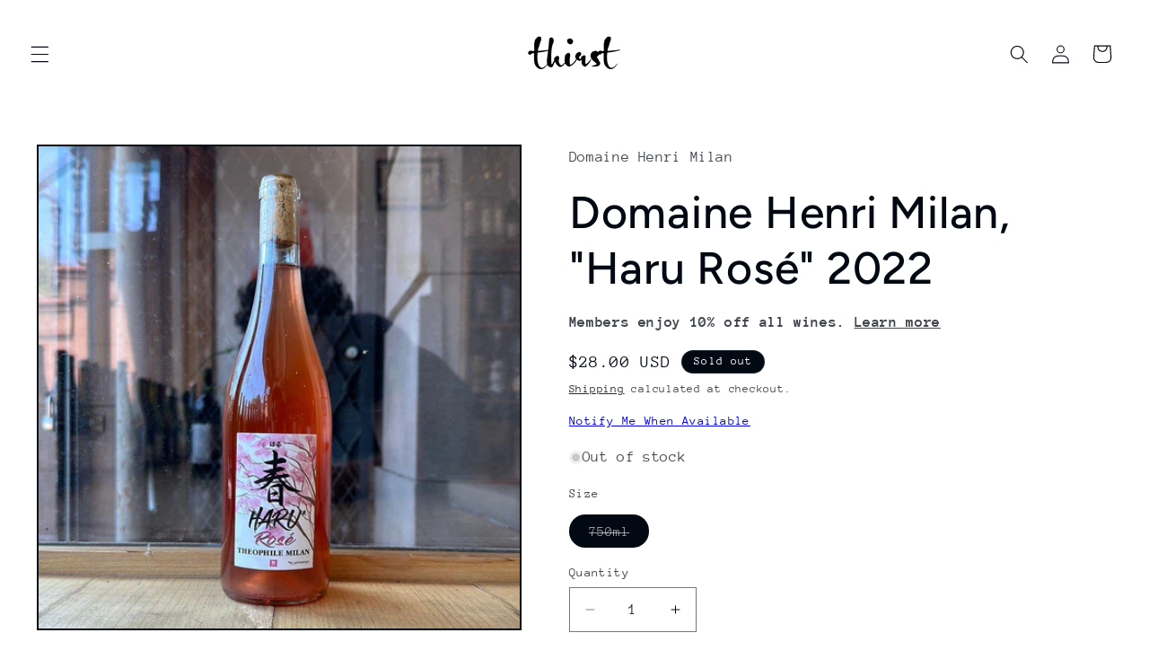

--- FILE ---
content_type: text/html; charset=utf-8
request_url: https://thirstmerchants.com/collections/april-2022-wine-share/products/domaine-henri-milan-haru-rose-2019
body_size: 65373
content:
<!doctype html>
<html class="js" lang="en">
  <head>
    <meta charset="utf-8">
    <meta http-equiv="X-UA-Compatible" content="IE=edge">
    <meta name="viewport" content="width=device-width,initial-scale=1">
    <meta name="theme-color" content="">
    <link rel="canonical" href="https://thirstmerchants.com/products/domaine-henri-milan-haru-rose-2019"><link rel="icon" type="image/png" href="//thirstmerchants.com/cdn/shop/files/thirst_favico.png?crop=center&height=32&v=1695089120&width=32"><link rel="preconnect" href="https://fonts.shopifycdn.com" crossorigin><title>
      Domaine Henri Milan, &quot;Haru Rosé&quot; 2022
 &ndash; Thirst</title>

    
      <meta name="description" content="This wine is a combination of Grenache, Merlot, and Syrah grapes that were hand-harvested from vines grown in blue marl, chalk, and limestone soils. It is made using a saignée method, where a portion of the red juice that is macerating in the tank is removed. The fermentation process uses wild yeasts and does not invol">
    

    

<meta property="og:site_name" content="Thirst">
<meta property="og:url" content="https://thirstmerchants.com/products/domaine-henri-milan-haru-rose-2019">
<meta property="og:title" content="Domaine Henri Milan, &quot;Haru Rosé&quot; 2022">
<meta property="og:type" content="product">
<meta property="og:description" content="This wine is a combination of Grenache, Merlot, and Syrah grapes that were hand-harvested from vines grown in blue marl, chalk, and limestone soils. It is made using a saignée method, where a portion of the red juice that is macerating in the tank is removed. The fermentation process uses wild yeasts and does not invol"><meta property="og:image" content="http://thirstmerchants.com/cdn/shop/files/image_71093d89-f554-4805-9952-966f69d11cc6.jpg?v=1739480102">
  <meta property="og:image:secure_url" content="https://thirstmerchants.com/cdn/shop/files/image_71093d89-f554-4805-9952-966f69d11cc6.jpg?v=1739480102">
  <meta property="og:image:width" content="1200">
  <meta property="og:image:height" content="1200"><meta property="og:price:amount" content="28.00">
  <meta property="og:price:currency" content="USD"><meta name="twitter:card" content="summary_large_image">
<meta name="twitter:title" content="Domaine Henri Milan, &quot;Haru Rosé&quot; 2022">
<meta name="twitter:description" content="This wine is a combination of Grenache, Merlot, and Syrah grapes that were hand-harvested from vines grown in blue marl, chalk, and limestone soils. It is made using a saignée method, where a portion of the red juice that is macerating in the tank is removed. The fermentation process uses wild yeasts and does not invol">


    <script src="//thirstmerchants.com/cdn/shop/t/18/assets/constants.js?v=132983761750457495441720458920" defer="defer"></script>
    <script src="//thirstmerchants.com/cdn/shop/t/18/assets/pubsub.js?v=158357773527763999511720458920" defer="defer"></script>
    <script src="//thirstmerchants.com/cdn/shop/t/18/assets/global.js?v=88558128918567037191720458920" defer="defer"></script><script src="//thirstmerchants.com/cdn/shop/t/18/assets/animations.js?v=88693664871331136111720458919" defer="defer"></script><script>window.performance && window.performance.mark && window.performance.mark('shopify.content_for_header.start');</script><meta name="google-site-verification" content="5dqO1679mOOVKqUUapNBC-fOnZ9haMNla5dbLGmosHo">
<meta name="google-site-verification" content="5dqO1679mOOVKqUUapNBC-fOnZ9haMNla5dbLGmosHo">
<meta name="facebook-domain-verification" content="5nexa3aqdg1kxrv7323x2rq4vuf1c0">
<meta name="facebook-domain-verification" content="72dvqra3fc6wgnuyyrg2hgifd849bj">
<meta id="shopify-digital-wallet" name="shopify-digital-wallet" content="/9073721401/digital_wallets/dialog">
<meta name="shopify-checkout-api-token" content="eba6f180a531a146848183cbbaccee95">
<meta id="in-context-paypal-metadata" data-shop-id="9073721401" data-venmo-supported="false" data-environment="production" data-locale="en_US" data-paypal-v4="true" data-currency="USD">
<link rel="alternate" type="application/json+oembed" href="https://thirstmerchants.com/products/domaine-henri-milan-haru-rose-2019.oembed">
<script async="async" src="/checkouts/internal/preloads.js?locale=en-US"></script>
<link rel="preconnect" href="https://shop.app" crossorigin="anonymous">
<script async="async" src="https://shop.app/checkouts/internal/preloads.js?locale=en-US&shop_id=9073721401" crossorigin="anonymous"></script>
<script id="apple-pay-shop-capabilities" type="application/json">{"shopId":9073721401,"countryCode":"US","currencyCode":"USD","merchantCapabilities":["supports3DS"],"merchantId":"gid:\/\/shopify\/Shop\/9073721401","merchantName":"Thirst","requiredBillingContactFields":["postalAddress","email","phone"],"requiredShippingContactFields":["postalAddress","email","phone"],"shippingType":"shipping","supportedNetworks":["visa","masterCard","amex","discover","elo","jcb"],"total":{"type":"pending","label":"Thirst","amount":"1.00"},"shopifyPaymentsEnabled":true,"supportsSubscriptions":true}</script>
<script id="shopify-features" type="application/json">{"accessToken":"eba6f180a531a146848183cbbaccee95","betas":["rich-media-storefront-analytics"],"domain":"thirstmerchants.com","predictiveSearch":true,"shopId":9073721401,"locale":"en"}</script>
<script>var Shopify = Shopify || {};
Shopify.shop = "thirstwine.myshopify.com";
Shopify.locale = "en";
Shopify.currency = {"active":"USD","rate":"1.0"};
Shopify.country = "US";
Shopify.theme = {"name":"Taste v15 Jul 2024","id":143397912834,"schema_name":"Taste","schema_version":"15.0.0","theme_store_id":1434,"role":"main"};
Shopify.theme.handle = "null";
Shopify.theme.style = {"id":null,"handle":null};
Shopify.cdnHost = "thirstmerchants.com/cdn";
Shopify.routes = Shopify.routes || {};
Shopify.routes.root = "/";</script>
<script type="module">!function(o){(o.Shopify=o.Shopify||{}).modules=!0}(window);</script>
<script>!function(o){function n(){var o=[];function n(){o.push(Array.prototype.slice.apply(arguments))}return n.q=o,n}var t=o.Shopify=o.Shopify||{};t.loadFeatures=n(),t.autoloadFeatures=n()}(window);</script>
<script>
  window.ShopifyPay = window.ShopifyPay || {};
  window.ShopifyPay.apiHost = "shop.app\/pay";
  window.ShopifyPay.redirectState = null;
</script>
<script id="shop-js-analytics" type="application/json">{"pageType":"product"}</script>
<script defer="defer" async type="module" src="//thirstmerchants.com/cdn/shopifycloud/shop-js/modules/v2/client.init-shop-cart-sync_BT-GjEfc.en.esm.js"></script>
<script defer="defer" async type="module" src="//thirstmerchants.com/cdn/shopifycloud/shop-js/modules/v2/chunk.common_D58fp_Oc.esm.js"></script>
<script defer="defer" async type="module" src="//thirstmerchants.com/cdn/shopifycloud/shop-js/modules/v2/chunk.modal_xMitdFEc.esm.js"></script>
<script type="module">
  await import("//thirstmerchants.com/cdn/shopifycloud/shop-js/modules/v2/client.init-shop-cart-sync_BT-GjEfc.en.esm.js");
await import("//thirstmerchants.com/cdn/shopifycloud/shop-js/modules/v2/chunk.common_D58fp_Oc.esm.js");
await import("//thirstmerchants.com/cdn/shopifycloud/shop-js/modules/v2/chunk.modal_xMitdFEc.esm.js");

  window.Shopify.SignInWithShop?.initShopCartSync?.({"fedCMEnabled":true,"windoidEnabled":true});

</script>
<script>
  window.Shopify = window.Shopify || {};
  if (!window.Shopify.featureAssets) window.Shopify.featureAssets = {};
  window.Shopify.featureAssets['shop-js'] = {"shop-cart-sync":["modules/v2/client.shop-cart-sync_DZOKe7Ll.en.esm.js","modules/v2/chunk.common_D58fp_Oc.esm.js","modules/v2/chunk.modal_xMitdFEc.esm.js"],"init-fed-cm":["modules/v2/client.init-fed-cm_B6oLuCjv.en.esm.js","modules/v2/chunk.common_D58fp_Oc.esm.js","modules/v2/chunk.modal_xMitdFEc.esm.js"],"shop-cash-offers":["modules/v2/client.shop-cash-offers_D2sdYoxE.en.esm.js","modules/v2/chunk.common_D58fp_Oc.esm.js","modules/v2/chunk.modal_xMitdFEc.esm.js"],"shop-login-button":["modules/v2/client.shop-login-button_QeVjl5Y3.en.esm.js","modules/v2/chunk.common_D58fp_Oc.esm.js","modules/v2/chunk.modal_xMitdFEc.esm.js"],"pay-button":["modules/v2/client.pay-button_DXTOsIq6.en.esm.js","modules/v2/chunk.common_D58fp_Oc.esm.js","modules/v2/chunk.modal_xMitdFEc.esm.js"],"shop-button":["modules/v2/client.shop-button_DQZHx9pm.en.esm.js","modules/v2/chunk.common_D58fp_Oc.esm.js","modules/v2/chunk.modal_xMitdFEc.esm.js"],"avatar":["modules/v2/client.avatar_BTnouDA3.en.esm.js"],"init-windoid":["modules/v2/client.init-windoid_CR1B-cfM.en.esm.js","modules/v2/chunk.common_D58fp_Oc.esm.js","modules/v2/chunk.modal_xMitdFEc.esm.js"],"init-shop-for-new-customer-accounts":["modules/v2/client.init-shop-for-new-customer-accounts_C_vY_xzh.en.esm.js","modules/v2/client.shop-login-button_QeVjl5Y3.en.esm.js","modules/v2/chunk.common_D58fp_Oc.esm.js","modules/v2/chunk.modal_xMitdFEc.esm.js"],"init-shop-email-lookup-coordinator":["modules/v2/client.init-shop-email-lookup-coordinator_BI7n9ZSv.en.esm.js","modules/v2/chunk.common_D58fp_Oc.esm.js","modules/v2/chunk.modal_xMitdFEc.esm.js"],"init-shop-cart-sync":["modules/v2/client.init-shop-cart-sync_BT-GjEfc.en.esm.js","modules/v2/chunk.common_D58fp_Oc.esm.js","modules/v2/chunk.modal_xMitdFEc.esm.js"],"shop-toast-manager":["modules/v2/client.shop-toast-manager_DiYdP3xc.en.esm.js","modules/v2/chunk.common_D58fp_Oc.esm.js","modules/v2/chunk.modal_xMitdFEc.esm.js"],"init-customer-accounts":["modules/v2/client.init-customer-accounts_D9ZNqS-Q.en.esm.js","modules/v2/client.shop-login-button_QeVjl5Y3.en.esm.js","modules/v2/chunk.common_D58fp_Oc.esm.js","modules/v2/chunk.modal_xMitdFEc.esm.js"],"init-customer-accounts-sign-up":["modules/v2/client.init-customer-accounts-sign-up_iGw4briv.en.esm.js","modules/v2/client.shop-login-button_QeVjl5Y3.en.esm.js","modules/v2/chunk.common_D58fp_Oc.esm.js","modules/v2/chunk.modal_xMitdFEc.esm.js"],"shop-follow-button":["modules/v2/client.shop-follow-button_CqMgW2wH.en.esm.js","modules/v2/chunk.common_D58fp_Oc.esm.js","modules/v2/chunk.modal_xMitdFEc.esm.js"],"checkout-modal":["modules/v2/client.checkout-modal_xHeaAweL.en.esm.js","modules/v2/chunk.common_D58fp_Oc.esm.js","modules/v2/chunk.modal_xMitdFEc.esm.js"],"shop-login":["modules/v2/client.shop-login_D91U-Q7h.en.esm.js","modules/v2/chunk.common_D58fp_Oc.esm.js","modules/v2/chunk.modal_xMitdFEc.esm.js"],"lead-capture":["modules/v2/client.lead-capture_BJmE1dJe.en.esm.js","modules/v2/chunk.common_D58fp_Oc.esm.js","modules/v2/chunk.modal_xMitdFEc.esm.js"],"payment-terms":["modules/v2/client.payment-terms_Ci9AEqFq.en.esm.js","modules/v2/chunk.common_D58fp_Oc.esm.js","modules/v2/chunk.modal_xMitdFEc.esm.js"]};
</script>
<script>(function() {
  var isLoaded = false;
  function asyncLoad() {
    if (isLoaded) return;
    isLoaded = true;
    var urls = ["https:\/\/av-northern-apps.com\/js\/agecheckerplus_mG35tH2eGxRu7PQW.js?shop=thirstwine.myshopify.com","https:\/\/cdn.shopify.com\/s\/files\/1\/0090\/7372\/1401\/t\/16\/assets\/loy_9073721401.js?v=1705543384\u0026shop=thirstwine.myshopify.com"];
    for (var i = 0; i < urls.length; i++) {
      var s = document.createElement('script');
      s.type = 'text/javascript';
      s.async = true;
      s.src = urls[i];
      var x = document.getElementsByTagName('script')[0];
      x.parentNode.insertBefore(s, x);
    }
  };
  if(window.attachEvent) {
    window.attachEvent('onload', asyncLoad);
  } else {
    window.addEventListener('load', asyncLoad, false);
  }
})();</script>
<script id="__st">var __st={"a":9073721401,"offset":-18000,"reqid":"acecc409-1115-4ffe-9417-a19f14a069d4-1769178859","pageurl":"thirstmerchants.com\/collections\/april-2022-wine-share\/products\/domaine-henri-milan-haru-rose-2019","u":"0623d3f7241a","p":"product","rtyp":"product","rid":7649978679554};</script>
<script>window.ShopifyPaypalV4VisibilityTracking = true;</script>
<script id="captcha-bootstrap">!function(){'use strict';const t='contact',e='account',n='new_comment',o=[[t,t],['blogs',n],['comments',n],[t,'customer']],c=[[e,'customer_login'],[e,'guest_login'],[e,'recover_customer_password'],[e,'create_customer']],r=t=>t.map((([t,e])=>`form[action*='/${t}']:not([data-nocaptcha='true']) input[name='form_type'][value='${e}']`)).join(','),a=t=>()=>t?[...document.querySelectorAll(t)].map((t=>t.form)):[];function s(){const t=[...o],e=r(t);return a(e)}const i='password',u='form_key',d=['recaptcha-v3-token','g-recaptcha-response','h-captcha-response',i],f=()=>{try{return window.sessionStorage}catch{return}},m='__shopify_v',_=t=>t.elements[u];function p(t,e,n=!1){try{const o=window.sessionStorage,c=JSON.parse(o.getItem(e)),{data:r}=function(t){const{data:e,action:n}=t;return t[m]||n?{data:e,action:n}:{data:t,action:n}}(c);for(const[e,n]of Object.entries(r))t.elements[e]&&(t.elements[e].value=n);n&&o.removeItem(e)}catch(o){console.error('form repopulation failed',{error:o})}}const l='form_type',E='cptcha';function T(t){t.dataset[E]=!0}const w=window,h=w.document,L='Shopify',v='ce_forms',y='captcha';let A=!1;((t,e)=>{const n=(g='f06e6c50-85a8-45c8-87d0-21a2b65856fe',I='https://cdn.shopify.com/shopifycloud/storefront-forms-hcaptcha/ce_storefront_forms_captcha_hcaptcha.v1.5.2.iife.js',D={infoText:'Protected by hCaptcha',privacyText:'Privacy',termsText:'Terms'},(t,e,n)=>{const o=w[L][v],c=o.bindForm;if(c)return c(t,g,e,D).then(n);var r;o.q.push([[t,g,e,D],n]),r=I,A||(h.body.append(Object.assign(h.createElement('script'),{id:'captcha-provider',async:!0,src:r})),A=!0)});var g,I,D;w[L]=w[L]||{},w[L][v]=w[L][v]||{},w[L][v].q=[],w[L][y]=w[L][y]||{},w[L][y].protect=function(t,e){n(t,void 0,e),T(t)},Object.freeze(w[L][y]),function(t,e,n,w,h,L){const[v,y,A,g]=function(t,e,n){const i=e?o:[],u=t?c:[],d=[...i,...u],f=r(d),m=r(i),_=r(d.filter((([t,e])=>n.includes(e))));return[a(f),a(m),a(_),s()]}(w,h,L),I=t=>{const e=t.target;return e instanceof HTMLFormElement?e:e&&e.form},D=t=>v().includes(t);t.addEventListener('submit',(t=>{const e=I(t);if(!e)return;const n=D(e)&&!e.dataset.hcaptchaBound&&!e.dataset.recaptchaBound,o=_(e),c=g().includes(e)&&(!o||!o.value);(n||c)&&t.preventDefault(),c&&!n&&(function(t){try{if(!f())return;!function(t){const e=f();if(!e)return;const n=_(t);if(!n)return;const o=n.value;o&&e.removeItem(o)}(t);const e=Array.from(Array(32),(()=>Math.random().toString(36)[2])).join('');!function(t,e){_(t)||t.append(Object.assign(document.createElement('input'),{type:'hidden',name:u})),t.elements[u].value=e}(t,e),function(t,e){const n=f();if(!n)return;const o=[...t.querySelectorAll(`input[type='${i}']`)].map((({name:t})=>t)),c=[...d,...o],r={};for(const[a,s]of new FormData(t).entries())c.includes(a)||(r[a]=s);n.setItem(e,JSON.stringify({[m]:1,action:t.action,data:r}))}(t,e)}catch(e){console.error('failed to persist form',e)}}(e),e.submit())}));const S=(t,e)=>{t&&!t.dataset[E]&&(n(t,e.some((e=>e===t))),T(t))};for(const o of['focusin','change'])t.addEventListener(o,(t=>{const e=I(t);D(e)&&S(e,y())}));const B=e.get('form_key'),M=e.get(l),P=B&&M;t.addEventListener('DOMContentLoaded',(()=>{const t=y();if(P)for(const e of t)e.elements[l].value===M&&p(e,B);[...new Set([...A(),...v().filter((t=>'true'===t.dataset.shopifyCaptcha))])].forEach((e=>S(e,t)))}))}(h,new URLSearchParams(w.location.search),n,t,e,['guest_login'])})(!0,!0)}();</script>
<script integrity="sha256-4kQ18oKyAcykRKYeNunJcIwy7WH5gtpwJnB7kiuLZ1E=" data-source-attribution="shopify.loadfeatures" defer="defer" src="//thirstmerchants.com/cdn/shopifycloud/storefront/assets/storefront/load_feature-a0a9edcb.js" crossorigin="anonymous"></script>
<script crossorigin="anonymous" defer="defer" src="//thirstmerchants.com/cdn/shopifycloud/storefront/assets/shopify_pay/storefront-65b4c6d7.js?v=20250812"></script>
<script data-source-attribution="shopify.dynamic_checkout.dynamic.init">var Shopify=Shopify||{};Shopify.PaymentButton=Shopify.PaymentButton||{isStorefrontPortableWallets:!0,init:function(){window.Shopify.PaymentButton.init=function(){};var t=document.createElement("script");t.src="https://thirstmerchants.com/cdn/shopifycloud/portable-wallets/latest/portable-wallets.en.js",t.type="module",document.head.appendChild(t)}};
</script>
<script data-source-attribution="shopify.dynamic_checkout.buyer_consent">
  function portableWalletsHideBuyerConsent(e){var t=document.getElementById("shopify-buyer-consent"),n=document.getElementById("shopify-subscription-policy-button");t&&n&&(t.classList.add("hidden"),t.setAttribute("aria-hidden","true"),n.removeEventListener("click",e))}function portableWalletsShowBuyerConsent(e){var t=document.getElementById("shopify-buyer-consent"),n=document.getElementById("shopify-subscription-policy-button");t&&n&&(t.classList.remove("hidden"),t.removeAttribute("aria-hidden"),n.addEventListener("click",e))}window.Shopify?.PaymentButton&&(window.Shopify.PaymentButton.hideBuyerConsent=portableWalletsHideBuyerConsent,window.Shopify.PaymentButton.showBuyerConsent=portableWalletsShowBuyerConsent);
</script>
<script>
  function portableWalletsCleanup(e){e&&e.src&&console.error("Failed to load portable wallets script "+e.src);var t=document.querySelectorAll("shopify-accelerated-checkout .shopify-payment-button__skeleton, shopify-accelerated-checkout-cart .wallet-cart-button__skeleton"),e=document.getElementById("shopify-buyer-consent");for(let e=0;e<t.length;e++)t[e].remove();e&&e.remove()}function portableWalletsNotLoadedAsModule(e){e instanceof ErrorEvent&&"string"==typeof e.message&&e.message.includes("import.meta")&&"string"==typeof e.filename&&e.filename.includes("portable-wallets")&&(window.removeEventListener("error",portableWalletsNotLoadedAsModule),window.Shopify.PaymentButton.failedToLoad=e,"loading"===document.readyState?document.addEventListener("DOMContentLoaded",window.Shopify.PaymentButton.init):window.Shopify.PaymentButton.init())}window.addEventListener("error",portableWalletsNotLoadedAsModule);
</script>

<script type="module" src="https://thirstmerchants.com/cdn/shopifycloud/portable-wallets/latest/portable-wallets.en.js" onError="portableWalletsCleanup(this)" crossorigin="anonymous"></script>
<script nomodule>
  document.addEventListener("DOMContentLoaded", portableWalletsCleanup);
</script>

<link id="shopify-accelerated-checkout-styles" rel="stylesheet" media="screen" href="https://thirstmerchants.com/cdn/shopifycloud/portable-wallets/latest/accelerated-checkout-backwards-compat.css" crossorigin="anonymous">
<style id="shopify-accelerated-checkout-cart">
        #shopify-buyer-consent {
  margin-top: 1em;
  display: inline-block;
  width: 100%;
}

#shopify-buyer-consent.hidden {
  display: none;
}

#shopify-subscription-policy-button {
  background: none;
  border: none;
  padding: 0;
  text-decoration: underline;
  font-size: inherit;
  cursor: pointer;
}

#shopify-subscription-policy-button::before {
  box-shadow: none;
}

      </style>
<script id="sections-script" data-sections="header" defer="defer" src="//thirstmerchants.com/cdn/shop/t/18/compiled_assets/scripts.js?v=7075"></script>
<script>window.performance && window.performance.mark && window.performance.mark('shopify.content_for_header.end');</script>


    <style data-shopify>
      @font-face {
  font-family: "Anonymous Pro";
  font-weight: 400;
  font-style: normal;
  font-display: swap;
  src: url("//thirstmerchants.com/cdn/fonts/anonymous_pro/anonymouspro_n4.f8892cc1cfa3d797af6172c8eeddce62cf610e33.woff2") format("woff2"),
       url("//thirstmerchants.com/cdn/fonts/anonymous_pro/anonymouspro_n4.a707ca3ea5e6b6468ff0c29cf7e105dca1c09be4.woff") format("woff");
}

      @font-face {
  font-family: "Anonymous Pro";
  font-weight: 700;
  font-style: normal;
  font-display: swap;
  src: url("//thirstmerchants.com/cdn/fonts/anonymous_pro/anonymouspro_n7.1abf60a1262a5f61d3e7f19599b5bc79deae580f.woff2") format("woff2"),
       url("//thirstmerchants.com/cdn/fonts/anonymous_pro/anonymouspro_n7.72f538c813c55fd861df0050c3a89911062226b9.woff") format("woff");
}

      @font-face {
  font-family: "Anonymous Pro";
  font-weight: 400;
  font-style: italic;
  font-display: swap;
  src: url("//thirstmerchants.com/cdn/fonts/anonymous_pro/anonymouspro_i4.e25745b6d033a0b4eea75ad1dd0df2b911abcf1f.woff2") format("woff2"),
       url("//thirstmerchants.com/cdn/fonts/anonymous_pro/anonymouspro_i4.280c8776a79ac154f9332217a9852603e17ae391.woff") format("woff");
}

      @font-face {
  font-family: "Anonymous Pro";
  font-weight: 700;
  font-style: italic;
  font-display: swap;
  src: url("//thirstmerchants.com/cdn/fonts/anonymous_pro/anonymouspro_i7.ee4faea594767398c1a7c2d939c79e197bcdaf0b.woff2") format("woff2"),
       url("//thirstmerchants.com/cdn/fonts/anonymous_pro/anonymouspro_i7.d1ad252be5feb58dd0c7443a002463a98964f452.woff") format("woff");
}

      @font-face {
  font-family: Figtree;
  font-weight: 500;
  font-style: normal;
  font-display: swap;
  src: url("//thirstmerchants.com/cdn/fonts/figtree/figtree_n5.3b6b7df38aa5986536945796e1f947445832047c.woff2") format("woff2"),
       url("//thirstmerchants.com/cdn/fonts/figtree/figtree_n5.f26bf6dcae278b0ed902605f6605fa3338e81dab.woff") format("woff");
}


      
        :root,
        .color-background-1 {
          --color-background: 255,255,255;
        
          --gradient-background: #ffffff;
        

        

        --color-foreground: 2,9,18;
        --color-background-contrast: 191,191,191;
        --color-shadow: 2,9,18;
        --color-button: 2,9,18;
        --color-button-text: 252,252,252;
        --color-secondary-button: 255,255,255;
        --color-secondary-button-text: 2,9,18;
        --color-link: 2,9,18;
        --color-badge-foreground: 2,9,18;
        --color-badge-background: 255,255,255;
        --color-badge-border: 2,9,18;
        --payment-terms-background-color: rgb(255 255 255);
      }
      
        
        .color-background-2 {
          --color-background: 228,246,255;
        
          --gradient-background: #e4f6ff;
        

        

        --color-foreground: 2,9,18;
        --color-background-contrast: 100,203,255;
        --color-shadow: 2,9,18;
        --color-button: 2,9,18;
        --color-button-text: 228,246,255;
        --color-secondary-button: 228,246,255;
        --color-secondary-button-text: 2,9,18;
        --color-link: 2,9,18;
        --color-badge-foreground: 2,9,18;
        --color-badge-background: 228,246,255;
        --color-badge-border: 2,9,18;
        --payment-terms-background-color: rgb(228 246 255);
      }
      
        
        .color-inverse {
          --color-background: 219,233,224;
        
          --gradient-background: #dbe9e0;
        

        

        --color-foreground: 2,9,18;
        --color-background-contrast: 140,185,156;
        --color-shadow: 2,9,18;
        --color-button: 2,9,18;
        --color-button-text: 219,233,224;
        --color-secondary-button: 219,233,224;
        --color-secondary-button-text: 2,9,18;
        --color-link: 2,9,18;
        --color-badge-foreground: 2,9,18;
        --color-badge-background: 219,233,224;
        --color-badge-border: 2,9,18;
        --payment-terms-background-color: rgb(219 233 224);
      }
      
        
        .color-accent-1 {
          --color-background: 2,9,18;
        
          --gradient-background: #020912;
        

        

        --color-foreground: 255,255,255;
        --color-background-contrast: 43,126,232;
        --color-shadow: 2,9,18;
        --color-button: 255,255,255;
        --color-button-text: 2,9,18;
        --color-secondary-button: 2,9,18;
        --color-secondary-button-text: 252,252,252;
        --color-link: 252,252,252;
        --color-badge-foreground: 255,255,255;
        --color-badge-background: 2,9,18;
        --color-badge-border: 255,255,255;
        --payment-terms-background-color: rgb(2 9 18);
      }
      
        
        .color-accent-2 {
          --color-background: 255,223,184;
        
          --gradient-background: #ffdfb8;
        

        

        --color-foreground: 2,9,18;
        --color-background-contrast: 255,166,57;
        --color-shadow: 2,9,18;
        --color-button: 2,9,18;
        --color-button-text: 255,223,184;
        --color-secondary-button: 255,223,184;
        --color-secondary-button-text: 2,9,18;
        --color-link: 2,9,18;
        --color-badge-foreground: 2,9,18;
        --color-badge-background: 255,223,184;
        --color-badge-border: 2,9,18;
        --payment-terms-background-color: rgb(255 223 184);
      }
      

      body, .color-background-1, .color-background-2, .color-inverse, .color-accent-1, .color-accent-2 {
        color: rgba(var(--color-foreground), 0.75);
        background-color: rgb(var(--color-background));
      }

      :root {
        --font-body-family: "Anonymous Pro", monospace;
        --font-body-style: normal;
        --font-body-weight: 400;
        --font-body-weight-bold: 700;

        --font-heading-family: Figtree, sans-serif;
        --font-heading-style: normal;
        --font-heading-weight: 500;

        --font-body-scale: 1.05;
        --font-heading-scale: 1.1904761904761905;

        --media-padding: px;
        --media-border-opacity: 1.0;
        --media-border-width: 2px;
        --media-radius: 0px;
        --media-shadow-opacity: 0.0;
        --media-shadow-horizontal-offset: 0px;
        --media-shadow-vertical-offset: 4px;
        --media-shadow-blur-radius: 5px;
        --media-shadow-visible: 0;

        --page-width: 140rem;
        --page-width-margin: 0rem;

        --product-card-image-padding: 0.0rem;
        --product-card-corner-radius: 0.0rem;
        --product-card-text-alignment: center;
        --product-card-border-width: 0.0rem;
        --product-card-border-opacity: 0.1;
        --product-card-shadow-opacity: 0.0;
        --product-card-shadow-visible: 0;
        --product-card-shadow-horizontal-offset: 0.0rem;
        --product-card-shadow-vertical-offset: 0.4rem;
        --product-card-shadow-blur-radius: 0.5rem;

        --collection-card-image-padding: 0.0rem;
        --collection-card-corner-radius: 0.0rem;
        --collection-card-text-alignment: center;
        --collection-card-border-width: 0.0rem;
        --collection-card-border-opacity: 0.1;
        --collection-card-shadow-opacity: 0.0;
        --collection-card-shadow-visible: 0;
        --collection-card-shadow-horizontal-offset: 0.0rem;
        --collection-card-shadow-vertical-offset: 0.4rem;
        --collection-card-shadow-blur-radius: 0.5rem;

        --blog-card-image-padding: 0.0rem;
        --blog-card-corner-radius: 0.0rem;
        --blog-card-text-alignment: center;
        --blog-card-border-width: 0.0rem;
        --blog-card-border-opacity: 0.1;
        --blog-card-shadow-opacity: 0.0;
        --blog-card-shadow-visible: 0;
        --blog-card-shadow-horizontal-offset: 0.0rem;
        --blog-card-shadow-vertical-offset: 0.4rem;
        --blog-card-shadow-blur-radius: 0.5rem;

        --badge-corner-radius: 4.0rem;

        --popup-border-width: 2px;
        --popup-border-opacity: 1.0;
        --popup-corner-radius: 0px;
        --popup-shadow-opacity: 0.05;
        --popup-shadow-horizontal-offset: 0px;
        --popup-shadow-vertical-offset: 4px;
        --popup-shadow-blur-radius: 5px;

        --drawer-border-width: 2px;
        --drawer-border-opacity: 1.0;
        --drawer-shadow-opacity: 0.0;
        --drawer-shadow-horizontal-offset: 0px;
        --drawer-shadow-vertical-offset: 4px;
        --drawer-shadow-blur-radius: 5px;

        --spacing-sections-desktop: 20px;
        --spacing-sections-mobile: 20px;

        --grid-desktop-vertical-spacing: 24px;
        --grid-desktop-horizontal-spacing: 24px;
        --grid-mobile-vertical-spacing: 12px;
        --grid-mobile-horizontal-spacing: 12px;

        --text-boxes-border-opacity: 1.0;
        --text-boxes-border-width: 0px;
        --text-boxes-radius: 0px;
        --text-boxes-shadow-opacity: 0.0;
        --text-boxes-shadow-visible: 0;
        --text-boxes-shadow-horizontal-offset: 0px;
        --text-boxes-shadow-vertical-offset: 4px;
        --text-boxes-shadow-blur-radius: 5px;

        --buttons-radius: 0px;
        --buttons-radius-outset: 0px;
        --buttons-border-width: 1px;
        --buttons-border-opacity: 1.0;
        --buttons-shadow-opacity: 0.0;
        --buttons-shadow-visible: 0;
        --buttons-shadow-horizontal-offset: 0px;
        --buttons-shadow-vertical-offset: 4px;
        --buttons-shadow-blur-radius: 5px;
        --buttons-border-offset: 0px;

        --inputs-radius: 0px;
        --inputs-border-width: 1px;
        --inputs-border-opacity: 0.55;
        --inputs-shadow-opacity: 0.0;
        --inputs-shadow-horizontal-offset: 0px;
        --inputs-margin-offset: 0px;
        --inputs-shadow-vertical-offset: 4px;
        --inputs-shadow-blur-radius: 5px;
        --inputs-radius-outset: 0px;

        --variant-pills-radius: 40px;
        --variant-pills-border-width: 1px;
        --variant-pills-border-opacity: 0.55;
        --variant-pills-shadow-opacity: 0.0;
        --variant-pills-shadow-horizontal-offset: 0px;
        --variant-pills-shadow-vertical-offset: 4px;
        --variant-pills-shadow-blur-radius: 5px;
      }

      *,
      *::before,
      *::after {
        box-sizing: inherit;
      }

      html {
        box-sizing: border-box;
        font-size: calc(var(--font-body-scale) * 62.5%);
        height: 100%;
      }

      body {
        display: grid;
        grid-template-rows: auto auto 1fr auto;
        grid-template-columns: 100%;
        min-height: 100%;
        margin: 0;
        font-size: 1.5rem;
        letter-spacing: 0.06rem;
        line-height: calc(1 + 0.8 / var(--font-body-scale));
        font-family: var(--font-body-family);
        font-style: var(--font-body-style);
        font-weight: var(--font-body-weight);
      }

      @media screen and (min-width: 750px) {
        body {
          font-size: 1.6rem;
        }
      }
    </style>

    <link href="//thirstmerchants.com/cdn/shop/t/18/assets/base.css?v=144968985024194912401720458919" rel="stylesheet" type="text/css" media="all" />

      <link rel="preload" as="font" href="//thirstmerchants.com/cdn/fonts/anonymous_pro/anonymouspro_n4.f8892cc1cfa3d797af6172c8eeddce62cf610e33.woff2" type="font/woff2" crossorigin>
      

      <link rel="preload" as="font" href="//thirstmerchants.com/cdn/fonts/figtree/figtree_n5.3b6b7df38aa5986536945796e1f947445832047c.woff2" type="font/woff2" crossorigin>
      
<link
        rel="stylesheet"
        href="//thirstmerchants.com/cdn/shop/t/18/assets/component-predictive-search.css?v=118923337488134913561720458920"
        media="print"
        onload="this.media='all'"
      ><script>
      if (Shopify.designMode) {
        document.documentElement.classList.add('shopify-design-mode');
      }
    </script>
  <!-- BEGIN app block: shopify://apps/klaviyo-email-marketing-sms/blocks/klaviyo-onsite-embed/2632fe16-c075-4321-a88b-50b567f42507 -->












  <script async src="https://static.klaviyo.com/onsite/js/Qftn9z/klaviyo.js?company_id=Qftn9z"></script>
  <script>!function(){if(!window.klaviyo){window._klOnsite=window._klOnsite||[];try{window.klaviyo=new Proxy({},{get:function(n,i){return"push"===i?function(){var n;(n=window._klOnsite).push.apply(n,arguments)}:function(){for(var n=arguments.length,o=new Array(n),w=0;w<n;w++)o[w]=arguments[w];var t="function"==typeof o[o.length-1]?o.pop():void 0,e=new Promise((function(n){window._klOnsite.push([i].concat(o,[function(i){t&&t(i),n(i)}]))}));return e}}})}catch(n){window.klaviyo=window.klaviyo||[],window.klaviyo.push=function(){var n;(n=window._klOnsite).push.apply(n,arguments)}}}}();</script>

  
    <script id="viewed_product">
      if (item == null) {
        var _learnq = _learnq || [];

        var MetafieldReviews = null
        var MetafieldYotpoRating = null
        var MetafieldYotpoCount = null
        var MetafieldLooxRating = null
        var MetafieldLooxCount = null
        var okendoProduct = null
        var okendoProductReviewCount = null
        var okendoProductReviewAverageValue = null
        try {
          // The following fields are used for Customer Hub recently viewed in order to add reviews.
          // This information is not part of __kla_viewed. Instead, it is part of __kla_viewed_reviewed_items
          MetafieldReviews = {};
          MetafieldYotpoRating = null
          MetafieldYotpoCount = null
          MetafieldLooxRating = null
          MetafieldLooxCount = null

          okendoProduct = null
          // If the okendo metafield is not legacy, it will error, which then requires the new json formatted data
          if (okendoProduct && 'error' in okendoProduct) {
            okendoProduct = null
          }
          okendoProductReviewCount = okendoProduct ? okendoProduct.reviewCount : null
          okendoProductReviewAverageValue = okendoProduct ? okendoProduct.reviewAverageValue : null
        } catch (error) {
          console.error('Error in Klaviyo onsite reviews tracking:', error);
        }

        var item = {
          Name: "Domaine Henri Milan, \"Haru Rosé\" 2022",
          ProductID: 7649978679554,
          Categories: ["April 2022 Wine Share","Domaine Henri Milan","Rose","Sep 2023 Wine Share","Sep 2023 Wine Share","Sep 2023 Wine Share","Sep 2023 Wine Share","Sep 2023 Wine Share","Sep 2023 Wine Share","Sep 2023 Wine Share","Sep 2023 Wine Share","Sep 2023 Wine Share","Sept 2023 Wine Share","Sept 2023 Wine Share","Sept 2023 Wine Share"],
          ImageURL: "https://thirstmerchants.com/cdn/shop/files/image_71093d89-f554-4805-9952-966f69d11cc6_grande.jpg?v=1739480102",
          URL: "https://thirstmerchants.com/products/domaine-henri-milan-haru-rose-2019",
          Brand: "Domaine Henri Milan",
          Price: "$28.00",
          Value: "28.00",
          CompareAtPrice: "$0.00"
        };
        _learnq.push(['track', 'Viewed Product', item]);
        _learnq.push(['trackViewedItem', {
          Title: item.Name,
          ItemId: item.ProductID,
          Categories: item.Categories,
          ImageUrl: item.ImageURL,
          Url: item.URL,
          Metadata: {
            Brand: item.Brand,
            Price: item.Price,
            Value: item.Value,
            CompareAtPrice: item.CompareAtPrice
          },
          metafields:{
            reviews: MetafieldReviews,
            yotpo:{
              rating: MetafieldYotpoRating,
              count: MetafieldYotpoCount,
            },
            loox:{
              rating: MetafieldLooxRating,
              count: MetafieldLooxCount,
            },
            okendo: {
              rating: okendoProductReviewAverageValue,
              count: okendoProductReviewCount,
            }
          }
        }]);
      }
    </script>
  




  <script>
    window.klaviyoReviewsProductDesignMode = false
  </script>







<!-- END app block --><!-- BEGIN app block: shopify://apps/bold-subscriptions/blocks/bsub-embed/9ceb49f0-5fe5-4b5e-943d-f8af8985167d -->
<script id="bold-subscriptions-app-embed-script" type="text/javascript" defer>
    
        
            if (window.location.href.includes('pages/manage-subscriptions')) {
                const queryParams = new URLSearchParams(window.location.search);
                if(queryParams.has('deep_link') && queryParams.get('deep_link') === 'upsell' &&
                    queryParams.has('type') && queryParams.get('type') === 'upcoming-order-email'
                ) {
                    window.location.href=`https://thirstmerchants.com/customer_authentication/redirect?locale=en&region_country=US?${queryParams.toString()}&from_msp=true`;
                }
            } else if (window.location.href.includes('https://thirstmerchants.com/customer_authentication/redirect?locale=en&region_country=US')) {
                document.addEventListener('DOMContentLoaded', function() {
                    const queryParams = new URLSearchParams(window.location.search);
                    if(queryParams.has('from_msp')) {
                        queryParams.delete('from_msp');

                        let form = document.querySelector("#customer_login");

                        if(form) {
                            let input = document.createElement('input');
                            input.type = 'hidden';
                            input.name = 'return_to';
                            input.value = `https://thirstmerchants.com/pages/manage-subscriptions?${queryParams.toString()}`;

                            form.appendChild(input);
                        }
                    }
                });
            }
        
    

    window.BOLD = window.BOLD || {};
    window.BOLD.subscriptions = window.BOLD.subscriptions || {};
    window.BOLD.subscriptions.config = window.BOLD.subscriptions.config || {};
    window.BOLD.subscriptions.config.isAppEmbedEnabled = true;
    window.BOLD.subscriptions.classes = window.BOLD.subscriptions.classes || {};
    window.BOLD.subscriptions.patches = window.BOLD.subscriptions.patches || {};
    window.BOLD.subscriptions.patches.maxCheckoutRetries = window.BOLD.subscriptions.patches.maxCheckoutRetries || 200;
    window.BOLD.subscriptions.patches.currentCheckoutRetries = window.BOLD.subscriptions.patches.currentCheckoutRetries || 0;
    window.BOLD.subscriptions.patches.maxCashierPatchAttempts = window.BOLD.subscriptions.patches.maxCashierPatchAttempts || 200;
    window.BOLD.subscriptions.patches.currentCashierPatchAttempts = window.BOLD.subscriptions.patches.currentCashierPatchAttempts || 0;
    window.BOLD.subscriptions.config.platform = 'shopify';
    window.BOLD.subscriptions.config.shopDomain = 'thirstwine.myshopify.com';
    window.BOLD.subscriptions.config.customDomain = 'thirstmerchants.com';
    window.BOLD.subscriptions.config.shopIdentifier = '9073721401';
    window.BOLD.subscriptions.config.cashierUrl = 'https://cashier.boldcommerce.com';
    window.BOLD.subscriptions.config.boldAPIBase = 'https://app-api.boldapps.net/';
    window.BOLD.subscriptions.config.cashierApplicationUUID = '2e6a2bbc-b12b-4255-abdf-a02af85c0d4e';
    window.BOLD.subscriptions.config.appUrl = 'https://sub.boldapps.net';
    window.BOLD.subscriptions.config.currencyCode = 'USD';
    window.BOLD.subscriptions.config.checkoutType = 'shopify';
    window.BOLD.subscriptions.config.currencyFormat = "$\u0026#123;\u0026#123;amount}}";
    window.BOLD.subscriptions.config.shopCurrencies = [{"id":6395,"currency":"USD","currency_format":"$\u0026#123;\u0026#123;amount}}","created_at":"2024-01-15 17:56:30","updated_at":"2024-01-15 17:56:30"}];
    window.BOLD.subscriptions.config.shopSettings = {"allow_msp_cancellation":true,"allow_msp_prepaid_renewal":true,"customer_can_pause_subscription":true,"customer_can_change_next_order_date":true,"customer_can_change_order_frequency":true,"customer_can_create_an_additional_order":false,"customer_can_use_passwordless_login":false,"customer_passwordless_login_redirect":false,"customer_can_add_products_to_existing_subscriptions":false,"show_currency_code":true,"stored_payment_method_policy":"required","customer_portal_path":"pages\/manage-subscriptions"};
    window.BOLD.subscriptions.config.customerLoginPath = null;
    window.BOLD.subscriptions.config.isPrepaidEnabled = window.BOLD.subscriptions.config.isPrepaidEnabled || true;
    window.BOLD.subscriptions.config.loadSubscriptionGroupFrom = 'default';
    window.BOLD.subscriptions.config.loadSubscriptionGroupFromTypes = "default";
    window.BOLD.subscriptions.config.cashierPluginOnlyMode = window.BOLD.subscriptions.config.cashierPluginOnlyMode || false;
    if (window.BOLD.subscriptions.config.waitForCheckoutLoader === undefined) {
        window.BOLD.subscriptions.config.waitForCheckoutLoader = true;
    }

    window.BOLD.subscriptions.config.addToCartFormSelectors = window.BOLD.subscriptions.config.addToCartFormSelectors || [];
    window.BOLD.subscriptions.config.addToCartButtonSelectors = window.BOLD.subscriptions.config.addToCartButtonSelectors || [];
    window.BOLD.subscriptions.config.widgetInsertBeforeSelectors = window.BOLD.subscriptions.config.widgetInsertBeforeSelectors || [];
    window.BOLD.subscriptions.config.quickAddToCartButtonSelectors = window.BOLD.subscriptions.config.quickAddToCartButtonSelectors || [];
    window.BOLD.subscriptions.config.cartElementSelectors = window.BOLD.subscriptions.config.cartElementSelectors || [];
    window.BOLD.subscriptions.config.cartTotalElementSelectors = window.BOLD.subscriptions.config.cartTotalElementSelectors || [];
    window.BOLD.subscriptions.config.lineItemSelectors = window.BOLD.subscriptions.config.lineItemSelectors || [];
    window.BOLD.subscriptions.config.lineItemNameSelectors = window.BOLD.subscriptions.config.lineItemNameSelectors || [];
    window.BOLD.subscriptions.config.checkoutButtonSelectors = window.BOLD.subscriptions.config.checkoutButtonSelectors || [];

    window.BOLD.subscriptions.config.featureFlags = window.BOLD.subscriptions.config.featureFlagOverrides || ["BE-2298-Support-Variant-Selections-In-Sub-Groups","BE-6519-admin-edit-delivery-methods","BE-6178-Control-Oversell-Rules-For-Recurrences","BE-6887_Reduce_CBP_Chunk_Size","BE-6741-RESTFUL-discount-codes","BE-6925-remove-bold-error-code-from-error-message","BE-6676-enable-embedded-flow","BE-7017-activity-logs-retention-policy"];
    window.BOLD.subscriptions.config.subscriptionProcessingFrequency = '60';
    window.BOLD.subscriptions.config.requireMSPInitialLoadingMessage = true;
    window.BOLD.subscriptions.data = window.BOLD.subscriptions.data || {};

    // Interval text markup template
    window.BOLD.subscriptions.config.lineItemPropertyListSelectors = window.BOLD.subscriptions.config.lineItemPropertyListSelectors || [];
    window.BOLD.subscriptions.config.lineItemPropertyListSelectors.push('dl.definitionList');
    window.BOLD.subscriptions.config.lineItemPropertyListTemplate = window.BOLD.subscriptions.config.lineItemPropertyListTemplate || '<dl class="definitionList"></dl>';
    window.BOLD.subscriptions.config.lineItemPropertyTemplate = window.BOLD.subscriptions.config.lineItemPropertyTemplate || '<dt class="definitionList-key">{{key}}:</dt><dd class="definitionList-value">{{value}}</dd>';

    // Discount text markup template
    window.BOLD.subscriptions.config.discountItemTemplate = window.BOLD.subscriptions.config.discountItemTemplate || '<div class="bold-subscriptions-discount"><div class="bold-subscriptions-discount__details">{{details}}</div><div class="bold-subscriptions-discount__total">{{total}}</div></div>';


    // Constants in XMLHttpRequest are not reliable, so we will create our own
    // reference: https://developer.mozilla.org/en-US/docs/Web/API/XMLHttpRequest/readyState
    window.BOLD.subscriptions.config.XMLHttpRequest = {
        UNSENT:0,            // Client has been created. open() not called yet.
        OPENED: 1,           // open() has been called.
        HEADERS_RECEIVED: 2, // send() has been called, and headers and status are available.
        LOADING: 3,          // Downloading; responseText holds partial data.
        DONE: 4              // The operation is complete.
    };

    window.BOLD.subscriptions.config.assetBaseUrl = 'https://sub.boldapps.net';
    if (window.localStorage && window.localStorage.getItem('boldSubscriptionsAssetBaseUrl')) {
        window.BOLD.subscriptions.config.assetBaseUrl = window.localStorage.getItem('boldSubscriptionsAssetBaseUrl')
    }

    window.BOLD.subscriptions.data.subscriptionGroups = [];
    if (localStorage && localStorage.getItem('boldSubscriptionsSubscriptionGroups')) {
        window.BOLD.subscriptions.data.subscriptionGroups = JSON.parse(localStorage.getItem('boldSubscriptionsSubscriptionGroups'));
    } else {
        window.BOLD.subscriptions.data.subscriptionGroups = [{"id":37342,"billing_rules":[{"id":91495,"subscription_group_id":37342,"interval_name":"Every Month","billing_rule":"FREQ=MONTHLY","custom_billing_rule":""},{"id":91496,"subscription_group_id":37342,"interval_name":"Every 2 Months","billing_rule":"FREQ=MONTHLY","custom_billing_rule":""},{"id":91497,"subscription_group_id":37342,"interval_name":"Every 3 Months","billing_rule":"FREQ=MONTHLY","custom_billing_rule":""}],"is_subscription_only":false,"allow_prepaid":true,"allow_dynamic_discount":false,"is_prepaid_only":false,"should_continue_prepaid":false,"continue_prepaid_type":"as_standard","prepaid_durations":[{"id":38265,"subscription_group_id":37342,"total_duration":3,"discount_type":"percentage","discount_value":0},{"id":38266,"subscription_group_id":37342,"total_duration":6,"discount_type":"percentage","discount_value":0},{"id":38267,"subscription_group_id":37342,"total_duration":12,"discount_type":"percentage","discount_value":0}],"dynamic_discounts":[],"selection_options":[{"platform_entity_id":"2107043283001"}],"discount_type":"no_discount","percent_discount":0,"fixed_discount":0,"can_add_to_cart":true},{"id":38887,"billing_rules":[{"id":130377,"subscription_group_id":38887,"interval_name":"Every month","billing_rule":"FREQ=MONTHLY","custom_billing_rule":""},{"id":130378,"subscription_group_id":38887,"interval_name":"Every 2 Months","billing_rule":"FREQ=MONTHLY;INTERVAL=2;BYMONTHDAY=28,29,30;BYSETPOS=-1","custom_billing_rule":""},{"id":130379,"subscription_group_id":38887,"interval_name":"Every 3 Months","billing_rule":"FREQ=MONTHLY;INTERVAL=3;BYMONTHDAY=28,29,30;BYSETPOS=-1","custom_billing_rule":""}],"is_subscription_only":false,"allow_prepaid":true,"allow_dynamic_discount":false,"is_prepaid_only":true,"should_continue_prepaid":false,"continue_prepaid_type":"as_prepaid","prepaid_durations":[{"id":38275,"subscription_group_id":38887,"total_duration":3,"discount_type":"percentage","discount_value":0},{"id":38276,"subscription_group_id":38887,"total_duration":6,"discount_type":"percentage","discount_value":5},{"id":38277,"subscription_group_id":38887,"total_duration":12,"discount_type":"percentage","discount_value":10}],"dynamic_discounts":[],"selection_options":[{"platform_entity_id":"2107054161977"}],"discount_type":"no_discount","percent_discount":0,"fixed_discount":0,"can_add_to_cart":true}];
    }

    window.BOLD.subscriptions.isFeatureFlagEnabled = function (featureFlag) {
        for (var i = 0; i < window.BOLD.subscriptions.config.featureFlags.length; i++) {
            if (window.BOLD.subscriptions.config.featureFlags[i] === featureFlag){
                return true;
            }
        }
        return false;
    }

    window.BOLD.subscriptions.logger = {
        tag: "bold_subscriptions",
        // the bold subscriptions log level
        // 0 - errors (default)
        // 1 - warnings + errors
        // 2 - info + warnings + errors
        // use window.localStorage.setItem('boldSubscriptionsLogLevel', x) to set the log level
        levels: {
            ERROR: 0,
            WARN: 1,
            INFO: 2,
        },
        level: parseInt((window.localStorage && window.localStorage.getItem('boldSubscriptionsLogLevel')) || "0", 10),
        _log: function(callArgs, level) {
            if (!window.console) {
                return null;
            }

            if (window.BOLD.subscriptions.logger.level < level) {
                return;
            }

            var params = Array.prototype.slice.call(callArgs);
            params.unshift(window.BOLD.subscriptions.logger.tag);

            switch (level) {
                case window.BOLD.subscriptions.logger.levels.INFO:
                    console.info.apply(null, params);
                    return;
                case window.BOLD.subscriptions.logger.levels.WARN:
                    console.warn.apply(null, params);
                    return;
                case window.BOLD.subscriptions.logger.levels.ERROR:
                    console.error.apply(null, params);
                    return;
                default:
                    console.log.apply(null, params);
                    return;
            }
        },
        info: function() {
            window.BOLD.subscriptions.logger._log(arguments, window.BOLD.subscriptions.logger.levels.INFO);
        },
        warn: function() {
            window.BOLD.subscriptions.logger._log(arguments, window.BOLD.subscriptions.logger.levels.WARN);
        },
        error: function() {
            window.BOLD.subscriptions.logger._log(arguments, window.BOLD.subscriptions.logger.levels.ERROR);
        }
    }

    window.BOLD.subscriptions.shouldLoadSubscriptionGroupFromAPI = function() {
        return window.BOLD.subscriptions.config.loadSubscriptionGroupFrom === window.BOLD.subscriptions.config.loadSubscriptionGroupFromTypes['BSUB_API'];
    }

    window.BOLD.subscriptions.getSubscriptionGroupFromProductId = function (productId) {
        var data = window.BOLD.subscriptions.data;
        var foundGroup = null;
        for (var i = 0; i < data.subscriptionGroups.length; i += 1) {
            var subscriptionGroup = data.subscriptionGroups[i];
            for (var j = 0; j < subscriptionGroup.selection_options.length; j += 1) {
                var selectionOption = subscriptionGroup.selection_options[j];
                if (selectionOption.platform_entity_id === productId.toString()) {
                    foundGroup = subscriptionGroup;
                    break;
                }
            }
            if (foundGroup) {
                break;
            }
        }
        return foundGroup;
    };

    window.BOLD.subscriptions.getSubscriptionGroupById = function(subGroupId) {
        var subscriptionGroups = window.BOLD.subscriptions.data.subscriptionGroups;

        for (var i = 0; i < subscriptionGroups.length; i += 1) {
            var subGroup = subscriptionGroups[i];
            if (subGroup.id === subGroupId) {
                return subGroup;
            }
        }

        return null;
    };

    window.BOLD.subscriptions.addSubscriptionGroup = function (subscriptionGroup) {
        if(!window.BOLD.subscriptions.getSubscriptionGroupById(subscriptionGroup.id))
        {
            window.BOLD.subscriptions.data.subscriptionGroups.push(subscriptionGroup);
        }
    }

    window.BOLD.subscriptions.getSubscriptionGroupPrepaidDurationById = function(subscriptionGroupId, prepaidDurationId) {
        var subscriptionGroup = window.BOLD.subscriptions.getSubscriptionGroupById(subscriptionGroupId);

        if (
            !subscriptionGroup
            || !subscriptionGroup.prepaid_durations
            || !subscriptionGroup.prepaid_durations.length
        ) {
            return null;
        }

        for (var i = 0; i < subscriptionGroup.prepaid_durations.length; i++) {
            var prepaidDuration = subscriptionGroup.prepaid_durations[i];
            if (prepaidDuration.id === prepaidDurationId) {
                return prepaidDuration;
            }
        }

        return null;
    }

    window.BOLD.subscriptions.getSubscriptionGroupBillingRuleById = function(subGroup, billingRuleId) {
        for (var i = 0; i < subGroup.billing_rules.length; i += 1) {
            var billingRule = subGroup.billing_rules[i];
            if (billingRule.id === billingRuleId) {
                return billingRule;
            }
        }

        return null;
    };

    window.BOLD.subscriptions.toggleDisabledAddToCartButtons = function(d) {
        var addToCartForms = document.querySelectorAll(window.BOLD.subscriptions.config.addToCartFormSelectors.join(','));
        var disable = !!d;
        for (var i = 0; i < addToCartForms.length; i++) {
            var addToCartForm = addToCartForms[i];
            var productId = window.BOLD.subscriptions.getProductIdFromAddToCartForm(addToCartForm);
            var subscriptionGroup = window.BOLD.subscriptions.getSubscriptionGroupFromProductId(productId);

            if(window.BOLD.subscriptions.isFeatureFlagEnabled('BS2-4659_improve_large_group_selection') ) {
                if (subscriptionGroup || window.BOLD.subscriptions.shouldLoadSubscriptionGroupFromAPI()) {
                    var addToCartButtons = addToCartForm.querySelectorAll(window.BOLD.subscriptions.config.addToCartButtonSelectors.join(','));
                    for (var j = 0; j < addToCartButtons.length; j++) {
                        var addToCartButton = addToCartButtons[j];
                        var toggleAction = disable ?  addToCartButton.setAttribute : addToCartButton.removeAttribute;

                        addToCartButton.disabled = disable;
                        toggleAction.call(addToCartButton, 'data-disabled-by-subscriptions', disable);
                    }
                }
            } else {
                if (subscriptionGroup) {
                    var addToCartButtons = addToCartForm.querySelectorAll(window.BOLD.subscriptions.config.addToCartButtonSelectors.join(','));
                    for (var j = 0; j < addToCartButtons.length; j++) {
                        var addToCartButton = addToCartButtons[j];
                        var toggleAction = disable ?  addToCartButton.setAttribute : addToCartButton.removeAttribute;

                        addToCartButton.disabled = disable;
                        toggleAction.call(addToCartButton, 'data-disabled-by-subscriptions', disable);
                    }
                }
            }

        }
    };

    window.BOLD.subscriptions.disableAddToCartButtons = function () {
        // only disable the add to cart buttons if the app isn't loaded yet
        if (!window.BOLD.subscriptions.app) {
            window.BOLD.subscriptions.toggleDisabledAddToCartButtons(true);
        } else {
            window.BOLD.subscriptions.enableAddToCartButtons();
        }
    };

    window.BOLD.subscriptions.enableAddToCartButtons = function () {
        document.removeEventListener('click', window.BOLD.subscriptions.preventSubscriptionAddToCart);
        window.BOLD.subscriptions.toggleDisabledAddToCartButtons(false);
    };

    window.BOLD.subscriptions.toggleDisabledCheckoutButtons = function(d) {
        var checkoutButtons = document.querySelectorAll(window.BOLD.subscriptions.config.checkoutButtonSelectors.join(','));
        var disable = !!d;
        for (var i = 0; i < checkoutButtons.length; i++) {
            var checkoutButton = checkoutButtons[i];
            var toggleAction = disable ? checkoutButton.setAttribute : checkoutButton.removeAttribute;

            checkoutButton.disabled = disable;
            toggleAction.call(checkoutButton, 'data-disabled-by-subscriptions', disable);
        }
    }

    window.BOLD.subscriptions.disableCheckoutButtons = function() {
        // only disable the checkout buttons if the app isn't loaded yet
        if (!window.BOLD.subscriptions.app) {
            window.BOLD.subscriptions.toggleDisabledCheckoutButtons(true);
        } else {
            window.BOLD.subscriptions.enableCheckoutButtons();
        }
    }

    window.BOLD.subscriptions.enableCheckoutButtons = function() {
        document.removeEventListener('click', window.BOLD.subscriptions.preventCheckout);
        window.BOLD.subscriptions.toggleDisabledCheckoutButtons(false);
    }

    window.BOLD.subscriptions.hasSuccessfulAddToCarts = function() {
        if (typeof(Storage) !== "undefined") {
            var successfulAddToCarts = JSON.parse(
                window.localStorage.getItem('boldSubscriptionsSuccessfulAddToCarts') || '[]'
            );
            if (successfulAddToCarts.length > 0) {
                return true;
            }
        }

        return false;
    }

    window.BOLD.subscriptions.hasPendingAddToCarts = function() {
        if (typeof(Storage) !== "undefined") {
            var pendingAddToCarts = JSON.parse(
                window.localStorage.getItem('boldSubscriptionsPendingAddToCarts') || '[]'
            );
            if (pendingAddToCarts.length > 0) {
                return true;
            }
        }

        return false;
    }

    window.BOLD.subscriptions.addJSAsset = function(src, deferred) {
        var scriptTag = document.getElementById('bold-subscriptions-app-embed-script');
        var jsElement = document.createElement('script');
        jsElement.type = 'text/javascript';
        jsElement.src = src;
        if (deferred) {
           jsElement.defer = true;
        }
        scriptTag.parentNode.insertBefore(jsElement, scriptTag);
    };

    window.BOLD.subscriptions.addCSSAsset = function(href) {
        var scriptTag = document.getElementById('bold-subscriptions-app-embed-script');
        var cssElement = document.createElement('link');
        cssElement.href = href;
        cssElement.rel = 'stylesheet';
        scriptTag.parentNode.insertBefore(cssElement, scriptTag);
    };

    window.BOLD.subscriptions.loadStorefrontAssets = function loadStorefrontAssets() {
        var assets = window.BOLD.subscriptions.config.assets;
        window.BOLD.subscriptions.addCSSAsset(window.BOLD.subscriptions.config.assetBaseUrl + '/static/' + assets['storefront.css']);
        window.BOLD.subscriptions.addJSAsset(window.BOLD.subscriptions.config.assetBaseUrl + '/static/' + assets['storefront.js'], false);
    };

    window.BOLD.subscriptions.loadCustomerPortalAssets = function loadCustomerPortalAssets() {
      if (document.getElementById('customer-portal-root') || document.getElementsByClassName('bsub-express-add-ons-widget')) {
        var assets = window.BOLD.subscriptions.config.assets;
        window.BOLD.subscriptions.addCSSAsset(window.BOLD.subscriptions.config.assetBaseUrl + '/static/' + assets['customer_portal.css']);
        window.BOLD.subscriptions.addJSAsset(window.BOLD.subscriptions.config.assetBaseUrl + '/static/' + assets['customer_portal.js'], true);
      }
    };

    window.BOLD.subscriptions.processManifest = function() {
        if (!window.BOLD.subscriptions.processedManifest) {
            window.BOLD.subscriptions.processedManifest = true;
            window.BOLD.subscriptions.config.assets = JSON.parse(this.responseText);

            
            window.BOLD.subscriptions.loadCustomerPortalAssets();
        }
    };

    window.BOLD.subscriptions.addInitialLoadingMessage = function() {
        var customerPortalNode = document.getElementById('customer-portal-root');
        if (customerPortalNode && window.BOLD.subscriptions.config.requireMSPInitialLoadingMessage) {
            customerPortalNode.innerHTML = '<div class="bold-subscriptions-loader-container"><div class="bold-subscriptions-loader"></div></div>';
        }
    }

    window.BOLD.subscriptions.contentLoaded = function() {
        window.BOLD.subscriptions.data.contentLoadedEventTriggered = true;
        window.BOLD.subscriptions.addInitialLoadingMessage();
        
    };

    window.BOLD.subscriptions.preventSubscriptionAddToCart = function(e) {
        if (e.target.matches(window.BOLD.subscriptions.config.addToCartButtonSelectors.join(',')) && e.target.form) {
            var productId = window.BOLD.subscriptions.getProductIdFromAddToCartForm(e.target.form);
            var subscriptionGroup = window.BOLD.subscriptions.getSubscriptionGroupFromProductId(productId);
            if(window.BOLD.subscriptions.isFeatureFlagEnabled('BS2-4659_improve_large_group_selection'))
            {
                if (subscriptionGroup || window.BOLD.subscriptions.shouldLoadSubscriptionGroupFromAPI()) {
                    // This code prevents products in subscription groups from being added to the cart before the
                    // Subscriptions app fully loads. Once the subscriptions app loads it will re-enable the
                    // buttons. Use window.BOLD.subscriptions.enableAddToCartButtons enable them manually.
                    e.preventDefault();
                    return false;
                }
            } else {
                if (subscriptionGroup) {
                    // This code prevents products in subscription groups from being added to the cart before the
                    // Subscriptions app fully loads. Once the subscriptions app loads it will re-enable the
                    // buttons. Use window.BOLD.subscriptions.enableAddToCartButtons enable them manually.
                    e.preventDefault();
                    return false;
                }
            }

        }
    };

    window.BOLD.subscriptions.preventCheckout = function(e) {
        if (
            e.target.matches(window.BOLD.subscriptions.config.checkoutButtonSelectors.join(','))
            && (window.BOLD.subscriptions.hasSuccessfulAddToCarts() || window.BOLD.subscriptions.hasPendingAddToCarts())
        ) {
            // This code prevents checkouts on the shop until the Subscriptions app fully loads.
            // When the Subscriptions app is ready it will enable the checkout buttons itself.
            // Use window.BOLD.subscriptions.enableCheckoutButtons to enable them manually.
            e.preventDefault();
            return false;
        }
    }

    if (!window.BOLD.subscriptions.config.legacyAssetsLoaded) {
        
        document.addEventListener('DOMContentLoaded', window.BOLD.subscriptions.contentLoaded);
    }

    if (!Element.prototype.matches) {
        Element.prototype.matches =
            Element.prototype.matchesSelector ||
            Element.prototype.mozMatchesSelector ||
            Element.prototype.msMatchesSelector ||
            Element.prototype.oMatchesSelector ||
            Element.prototype.webkitMatchesSelector ||
            function(s) {
                var matches = (this.document || this.ownerDocument).querySelectorAll(s),
                    i = matches.length;
                while (--i >= 0 && matches.item(i) !== this) {}
                return i > -1;
            };
    }

    if (!Element.prototype.closest) {
        Element.prototype.closest = function(s) {
            var el = this;

            do {
                if (Element.prototype.matches.call(el, s)) return el;
                el = el.parentElement || el.parentNode;
            } while (el !== null && el.nodeType === 1);
            return null;
        };
    }

    window.BOLD.subscriptions.setVisibilityOfAdditionalCheckoutButtons = function (isVisible) {
        if (window.BOLD.subscriptions.config.additionalCheckoutSelectors === undefined) {
            return;
        }

        var selectors = window.BOLD.subscriptions.config.additionalCheckoutSelectors;

        for (var i = 0; i < selectors.length; i++) {
            var elements = document.querySelectorAll(selectors[i]);

            for (var j = 0; j < elements.length; j++) {
                elements[j].style.display = isVisible ? 'block' : 'none';
            }
        }
    }

    window.BOLD.subscriptions.hideAdditionalCheckoutButtons = function() {
        window.BOLD.subscriptions.setVisibilityOfAdditionalCheckoutButtons(false);
    };

    window.BOLD.subscriptions.showAdditionalCheckoutButtons = function() {
        window.BOLD.subscriptions.setVisibilityOfAdditionalCheckoutButtons(true);
    };

    window.BOLD.subscriptions.enhanceMspUrls = function(data) {
        var mspUrl = 'https://sub.boldapps.net/shop/17753/customer_portal';
        var elements = document.querySelectorAll("a[href='"+mspUrl+"']");

        if(!elements.length || !data.success) {
            return;
        }

        for (var i = 0; i < elements.length; i++) {
            elements[i].href = elements[i].href + "?jwt="+data.value.jwt+"&customerId="+data.value.customerId;
        }
    };

    if (!window.BOLD.subscriptions.config.legacyAssetsLoaded) {
        window.addEventListener('load', function () {
          if (document.getElementById('customer-portal-root')) {
            window.BOLD.subscriptions.getJWT(window.BOLD.subscriptions.enhanceMspUrls);
          }
        });

        // This will be called immediately
        // Use this anonymous function to avoid polluting the global namespace
        (function() {
            var xhr = new XMLHttpRequest();
            xhr.addEventListener('load', window.BOLD.subscriptions.processManifest);
            xhr.open('GET', window.BOLD.subscriptions.config.assetBaseUrl + '/static/manifest.json?t=' + (new Date()).getTime());
            xhr.send();
        })()
    }

    window.BOLD.subscriptions.patches.patchCashier = function() {
        if (window.BOLD && window.BOLD.checkout) {
            window.BOLD.checkout.disable();
            window.BOLD.checkout.listenerFn = window.BOLD.subscriptions.patches.cashierListenerFn;
            window.BOLD.checkout.enable();
        } else if (window.BOLD.subscriptions.patches.currentCashierPatchAttempts < window.BOLD.subscriptions.patches.maxCashierPatchAttempts) {
            window.BOLD.subscriptions.patches.currentCashierPatchAttempts++;
            setTimeout(window.BOLD.subscriptions.patches.patchCashier, 100);
        }
    };

    window.BOLD.subscriptions.patches.finishCheckout = function(event, form, cart) {
        window.BOLD.subscriptions.patches.currentCheckoutRetries++;

        if (!window.BOLD.subscriptions.app
            && window.BOLD.subscriptions.patches.currentCheckoutRetries < window.BOLD.subscriptions.patches.maxCheckoutRetries
        ) {
            setTimeout(function () { window.BOLD.subscriptions.patches.finishCheckout(event, form, cart); }, 100);
            return;
        } else if (window.BOLD.subscriptions.app) {
            window.BOLD.subscriptions.patches.currentCheckoutRetries = 0;
            window.BOLD.subscriptions.app.addCartParams(form, cart);
        }

        var noSubscriptions = false;
        if ((window.BOLD.subscriptions.app && window.BOLD.subscriptions.app.successfulAddToCarts.length === 0)
            || !window.BOLD.subscriptions.app
        ) {
            noSubscriptions = true;
            event.target.dataset.cashierConfirmedNoPlugins = true;

            if (window.BOLD.subscriptions.setCashierFeatureToken) {
                window.BOLD.subscriptions.setCashierFeatureToken(false);
            }
        }

        if ((noSubscriptions && window.BOLD.subscriptions.config.cashierPluginOnlyMode)
            || (typeof BOLD.checkout.isFeatureRequired === 'function' && !BOLD.checkout.isFeatureRequired())
        ) {
            // send them to the original checkout when in plugin only mode
            // and either BSUB is there but there are no subscription products
            // or BSUB isn't there at all
            if (form.dataset.old_form_action) {
                form.action = form.dataset.old_form_action;
            }
            event.target.click();
        } else {
            // sends them to Cashier since BSUB got a chance to add it's stuff
            // and plugin only mode is not enabled
            form.submit();
        }
    };
</script>
<script id="bold-subscriptions-app-embed-platform-script" type="text/javascript" defer>
    window.BOLD.subscriptions.config.shopPlatformId = '9073721401';
    window.BOLD.subscriptions.config.appSlug = 'subscriptions';

    window.BOLD = window.BOLD || {};
    window.BOLD.subscriptions = window.BOLD.subscriptions || {};
    window.BOLD.subscriptions.data = window.BOLD.subscriptions.data || {};
    window.BOLD.subscriptions.data.platform = window.BOLD.subscriptions.data.platform || {};
    window.BOLD.subscriptions.data.platform.customer = { id: '' };
    window.BOLD.subscriptions.data.platform.product = {"id":7649978679554,"title":"Domaine Henri Milan, \"Haru Rosé\" 2022","handle":"domaine-henri-milan-haru-rose-2019","description":"\u003cmeta charset=\"utf-8\"\u003e\n\u003cstyle type=\"text\/css\"\u003e\u003c!--\ntd {border: 1px solid #cccccc;}br {mso-data-placement:same-cell;}\n--\u003e\u003c\/style\u003e\n\u003cp data-mce-fragment=\"1\"\u003e\u003cspan data-sheets-formula='=if(isblank(R[0]C[-1]),\"\",gpt(\"rewrite\",R[0]C[-1]))' data-sheets-userformat='{\"2\":256,\"11\":4}' data-sheets-value='{\"1\":2,\"2\":\"This wine is a combination of Grenache, Merlot, and Syrah grapes that were hand-harvested from vines grown in blue marl, chalk, and limestone soils. It is made using a saignée method, where a portion of the red juice that is macerating in the tank is removed. The fermentation process uses wild yeasts and does not involve temperature control. After a 6-month aging process, the wine is bottled without fining or filtering, with a small amount of SO2 added. When first opened, it has a fresh aroma of white flowers and a fruity palate with hints of plums. As it develops, it transforms into a savory and ripe tomato flavor, creating a refreshing experience.\"}'\u003eThis wine is a combination of Grenache, Merlot, and Syrah grapes that were hand-harvested from vines grown in blue marl, chalk, and limestone soils. It is made using a saignée method, where a portion of the red juice that is macerating in the tank is removed. The fermentation process uses wild yeasts and does not involve temperature control. After a 6-month aging process, the wine is bottled without fining or filtering, with a small amount of SO2 added. When first opened, it has a fresh aroma of white flowers and a fruity palate with hints of plums. As it develops, it transforms into a savory and ripe tomato flavor, creating a refreshing experience.\u003c\/span\u003e\u003cbr\u003e\u003c\/p\u003e","published_at":"2022-04-13T19:47:01-04:00","created_at":"2022-04-07T10:53:33-04:00","vendor":"Domaine Henri Milan","type":"Rose","tags":["APRIL2022WINESHARE","Classic","MFNR2","rose","rose wine","Sep2023WS"],"price":2800,"price_min":2800,"price_max":2800,"available":false,"price_varies":false,"compare_at_price":null,"compare_at_price_min":0,"compare_at_price_max":0,"compare_at_price_varies":false,"variants":[{"id":44099741942018,"title":"750ml","option1":"750ml","option2":null,"option3":null,"sku":null,"requires_shipping":true,"taxable":true,"featured_image":null,"available":false,"name":"Domaine Henri Milan, \"Haru Rosé\" 2022 - 750ml","public_title":"750ml","options":["750ml"],"price":2800,"weight":1814,"compare_at_price":null,"inventory_management":"shopify","barcode":null,"requires_selling_plan":false,"selling_plan_allocations":[]}],"images":["\/\/thirstmerchants.com\/cdn\/shop\/files\/image_71093d89-f554-4805-9952-966f69d11cc6.jpg?v=1739480102"],"featured_image":"\/\/thirstmerchants.com\/cdn\/shop\/files\/image_71093d89-f554-4805-9952-966f69d11cc6.jpg?v=1739480102","options":["Size"],"media":[{"alt":null,"id":31884540936450,"position":1,"preview_image":{"aspect_ratio":1.0,"height":1200,"width":1200,"src":"\/\/thirstmerchants.com\/cdn\/shop\/files\/image_71093d89-f554-4805-9952-966f69d11cc6.jpg?v=1739480102"},"aspect_ratio":1.0,"height":1200,"media_type":"image","src":"\/\/thirstmerchants.com\/cdn\/shop\/files\/image_71093d89-f554-4805-9952-966f69d11cc6.jpg?v=1739480102","width":1200}],"requires_selling_plan":false,"selling_plan_groups":[],"content":"\u003cmeta charset=\"utf-8\"\u003e\n\u003cstyle type=\"text\/css\"\u003e\u003c!--\ntd {border: 1px solid #cccccc;}br {mso-data-placement:same-cell;}\n--\u003e\u003c\/style\u003e\n\u003cp data-mce-fragment=\"1\"\u003e\u003cspan data-sheets-formula='=if(isblank(R[0]C[-1]),\"\",gpt(\"rewrite\",R[0]C[-1]))' data-sheets-userformat='{\"2\":256,\"11\":4}' data-sheets-value='{\"1\":2,\"2\":\"This wine is a combination of Grenache, Merlot, and Syrah grapes that were hand-harvested from vines grown in blue marl, chalk, and limestone soils. It is made using a saignée method, where a portion of the red juice that is macerating in the tank is removed. The fermentation process uses wild yeasts and does not involve temperature control. After a 6-month aging process, the wine is bottled without fining or filtering, with a small amount of SO2 added. When first opened, it has a fresh aroma of white flowers and a fruity palate with hints of plums. As it develops, it transforms into a savory and ripe tomato flavor, creating a refreshing experience.\"}'\u003eThis wine is a combination of Grenache, Merlot, and Syrah grapes that were hand-harvested from vines grown in blue marl, chalk, and limestone soils. It is made using a saignée method, where a portion of the red juice that is macerating in the tank is removed. The fermentation process uses wild yeasts and does not involve temperature control. After a 6-month aging process, the wine is bottled without fining or filtering, with a small amount of SO2 added. When first opened, it has a fresh aroma of white flowers and a fruity palate with hints of plums. As it develops, it transforms into a savory and ripe tomato flavor, creating a refreshing experience.\u003c\/span\u003e\u003cbr\u003e\u003c\/p\u003e"};
    window.BOLD.subscriptions.data.platform.products = [];
    window.BOLD.subscriptions.data.platform.variantProductMap = {};

    window.BOLD.subscriptions.addCachedProductData = function(products) {
        // ignore [], null, and undefined
        if (!products) {
            return
        }

        if (!Array.isArray(products)) {
            window.BOLD.subscriptions.logger.warn('products must be an array')
            return
        }

        window.BOLD.subscriptions.data.platform.products.concat(products)

        for (var i = 0; i < products.length; i++) {
            var product = products[i];
            for (var j = 0; j < product.variants.length; j++) {
                var variant = product.variants[j];
                window.BOLD.subscriptions.data.platform.variantProductMap[variant.id] = product;
            }
        }
    }

    
    window.BOLD.subscriptions.addCachedProductData([{"id":7649978679554,"title":"Domaine Henri Milan, \"Haru Rosé\" 2022","handle":"domaine-henri-milan-haru-rose-2019","description":"\u003cmeta charset=\"utf-8\"\u003e\n\u003cstyle type=\"text\/css\"\u003e\u003c!--\ntd {border: 1px solid #cccccc;}br {mso-data-placement:same-cell;}\n--\u003e\u003c\/style\u003e\n\u003cp data-mce-fragment=\"1\"\u003e\u003cspan data-sheets-formula='=if(isblank(R[0]C[-1]),\"\",gpt(\"rewrite\",R[0]C[-1]))' data-sheets-userformat='{\"2\":256,\"11\":4}' data-sheets-value='{\"1\":2,\"2\":\"This wine is a combination of Grenache, Merlot, and Syrah grapes that were hand-harvested from vines grown in blue marl, chalk, and limestone soils. It is made using a saignée method, where a portion of the red juice that is macerating in the tank is removed. The fermentation process uses wild yeasts and does not involve temperature control. After a 6-month aging process, the wine is bottled without fining or filtering, with a small amount of SO2 added. When first opened, it has a fresh aroma of white flowers and a fruity palate with hints of plums. As it develops, it transforms into a savory and ripe tomato flavor, creating a refreshing experience.\"}'\u003eThis wine is a combination of Grenache, Merlot, and Syrah grapes that were hand-harvested from vines grown in blue marl, chalk, and limestone soils. It is made using a saignée method, where a portion of the red juice that is macerating in the tank is removed. The fermentation process uses wild yeasts and does not involve temperature control. After a 6-month aging process, the wine is bottled without fining or filtering, with a small amount of SO2 added. When first opened, it has a fresh aroma of white flowers and a fruity palate with hints of plums. As it develops, it transforms into a savory and ripe tomato flavor, creating a refreshing experience.\u003c\/span\u003e\u003cbr\u003e\u003c\/p\u003e","published_at":"2022-04-13T19:47:01-04:00","created_at":"2022-04-07T10:53:33-04:00","vendor":"Domaine Henri Milan","type":"Rose","tags":["APRIL2022WINESHARE","Classic","MFNR2","rose","rose wine","Sep2023WS"],"price":2800,"price_min":2800,"price_max":2800,"available":false,"price_varies":false,"compare_at_price":null,"compare_at_price_min":0,"compare_at_price_max":0,"compare_at_price_varies":false,"variants":[{"id":44099741942018,"title":"750ml","option1":"750ml","option2":null,"option3":null,"sku":null,"requires_shipping":true,"taxable":true,"featured_image":null,"available":false,"name":"Domaine Henri Milan, \"Haru Rosé\" 2022 - 750ml","public_title":"750ml","options":["750ml"],"price":2800,"weight":1814,"compare_at_price":null,"inventory_management":"shopify","barcode":null,"requires_selling_plan":false,"selling_plan_allocations":[]}],"images":["\/\/thirstmerchants.com\/cdn\/shop\/files\/image_71093d89-f554-4805-9952-966f69d11cc6.jpg?v=1739480102"],"featured_image":"\/\/thirstmerchants.com\/cdn\/shop\/files\/image_71093d89-f554-4805-9952-966f69d11cc6.jpg?v=1739480102","options":["Size"],"media":[{"alt":null,"id":31884540936450,"position":1,"preview_image":{"aspect_ratio":1.0,"height":1200,"width":1200,"src":"\/\/thirstmerchants.com\/cdn\/shop\/files\/image_71093d89-f554-4805-9952-966f69d11cc6.jpg?v=1739480102"},"aspect_ratio":1.0,"height":1200,"media_type":"image","src":"\/\/thirstmerchants.com\/cdn\/shop\/files\/image_71093d89-f554-4805-9952-966f69d11cc6.jpg?v=1739480102","width":1200}],"requires_selling_plan":false,"selling_plan_groups":[],"content":"\u003cmeta charset=\"utf-8\"\u003e\n\u003cstyle type=\"text\/css\"\u003e\u003c!--\ntd {border: 1px solid #cccccc;}br {mso-data-placement:same-cell;}\n--\u003e\u003c\/style\u003e\n\u003cp data-mce-fragment=\"1\"\u003e\u003cspan data-sheets-formula='=if(isblank(R[0]C[-1]),\"\",gpt(\"rewrite\",R[0]C[-1]))' data-sheets-userformat='{\"2\":256,\"11\":4}' data-sheets-value='{\"1\":2,\"2\":\"This wine is a combination of Grenache, Merlot, and Syrah grapes that were hand-harvested from vines grown in blue marl, chalk, and limestone soils. It is made using a saignée method, where a portion of the red juice that is macerating in the tank is removed. The fermentation process uses wild yeasts and does not involve temperature control. After a 6-month aging process, the wine is bottled without fining or filtering, with a small amount of SO2 added. When first opened, it has a fresh aroma of white flowers and a fruity palate with hints of plums. As it develops, it transforms into a savory and ripe tomato flavor, creating a refreshing experience.\"}'\u003eThis wine is a combination of Grenache, Merlot, and Syrah grapes that were hand-harvested from vines grown in blue marl, chalk, and limestone soils. It is made using a saignée method, where a portion of the red juice that is macerating in the tank is removed. The fermentation process uses wild yeasts and does not involve temperature control. After a 6-month aging process, the wine is bottled without fining or filtering, with a small amount of SO2 added. When first opened, it has a fresh aroma of white flowers and a fruity palate with hints of plums. As it develops, it transforms into a savory and ripe tomato flavor, creating a refreshing experience.\u003c\/span\u003e\u003cbr\u003e\u003c\/p\u003e"}]);
    
    
    window.BOLD.subscriptions.addCachedProductData([{"id":7649977467138,"title":"Domaine Les Grandes Vignes, \"Groslot\" 2020","handle":"domaine-les-grandes-vignes-groslot-2020","description":"\u003cmeta charset=\"utf-8\"\u003e\n\u003cp data-mce-fragment=\"1\"\u003e\u003cspan style=\"font-weight: 400;\"\u003eSince the 17\u003c\/span\u003e\u003cspan style=\"font-weight: 400;\"\u003eth\u003c\/span\u003e\u003cspan style=\"font-weight: 400;\"\u003e century, the Vaillant family has passed on their home estate \u0026amp;, generation-generation, grown the Domaine in both scope and aspect; long practicing organic and biodynamic and now dually certified, they tend their unheard-of-in-natural-wine vineyard that clocks in at 55 hectares with a fully, year-round-employed team of friends and family to create an enviable range of low-no SO2 Loire classics on the western hills of the Loire Valley known as the Coteaux du Layon. There is a plethora of soil variety here, not least due to the proximity to the Atlantic – an admixture of soils where sea meets land: gray \u0026amp; green schists, phtanite, quartz, shellfish, sandstone, \u0026amp; loose gravel. The grape varieties are the typical Loire specialties: Chenin for the whites, Cab Franc, Grolleau, Pineau d’Aunis for the reds. The luxury of deep familial roots has allowed Domaine Les Grandes Vignes to be a kind of beacon for what some natural winemakers may aspire toward: a totally transparent project pitched at a larger scale with biodynamic vineyard treatment and minimal cellar intervention. To be simultaneously this big and this hands-off, with experiment and whimsy still at play vintage to vintage, is truly something special.\u003c\/span\u003e\u003c\/p\u003e\n\u003cp data-mce-fragment=\"1\"\u003e100% \u003cmeta charset=\"utf-8\"\u003e\u003cspan data-mce-fragment=\"1\"\u003eGrolleau Noir, fermented in whole clusters and bottled unfined, unfiltered, with zero SO2. Fresh, flirty, light-bodied, and dying to be chilled. Burger wine!\u003c\/span\u003e\u003cbr\u003e\u003c\/p\u003e","published_at":"2022-04-13T19:47:00-04:00","created_at":"2022-04-07T10:52:10-04:00","vendor":"Domaine Les Grandes Vignes","type":"Red","tags":["APRIL2022WINESHARE","MFR2"],"price":2000,"price_min":2000,"price_max":2000,"available":false,"price_varies":false,"compare_at_price":null,"compare_at_price_min":0,"compare_at_price_max":0,"compare_at_price_varies":false,"variants":[{"id":44099782312194,"title":"750ml","option1":"750ml","option2":null,"option3":null,"sku":null,"requires_shipping":true,"taxable":true,"featured_image":null,"available":false,"name":"Domaine Les Grandes Vignes, \"Groslot\" 2020 - 750ml","public_title":"750ml","options":["750ml"],"price":2000,"weight":1814,"compare_at_price":null,"inventory_management":"shopify","barcode":null,"requires_selling_plan":false,"selling_plan_allocations":[]}],"images":["\/\/thirstmerchants.com\/cdn\/shop\/products\/image_424459d6-4537-438b-8b1f-b07884e72755.jpg?v=1649364726"],"featured_image":"\/\/thirstmerchants.com\/cdn\/shop\/products\/image_424459d6-4537-438b-8b1f-b07884e72755.jpg?v=1649364726","options":["Size"],"media":[{"alt":null,"id":29647150809346,"position":1,"preview_image":{"aspect_ratio":1.0,"height":1081,"width":1081,"src":"\/\/thirstmerchants.com\/cdn\/shop\/products\/image_424459d6-4537-438b-8b1f-b07884e72755.jpg?v=1649364726"},"aspect_ratio":1.0,"height":1081,"media_type":"image","src":"\/\/thirstmerchants.com\/cdn\/shop\/products\/image_424459d6-4537-438b-8b1f-b07884e72755.jpg?v=1649364726","width":1081}],"requires_selling_plan":false,"selling_plan_groups":[],"content":"\u003cmeta charset=\"utf-8\"\u003e\n\u003cp data-mce-fragment=\"1\"\u003e\u003cspan style=\"font-weight: 400;\"\u003eSince the 17\u003c\/span\u003e\u003cspan style=\"font-weight: 400;\"\u003eth\u003c\/span\u003e\u003cspan style=\"font-weight: 400;\"\u003e century, the Vaillant family has passed on their home estate \u0026amp;, generation-generation, grown the Domaine in both scope and aspect; long practicing organic and biodynamic and now dually certified, they tend their unheard-of-in-natural-wine vineyard that clocks in at 55 hectares with a fully, year-round-employed team of friends and family to create an enviable range of low-no SO2 Loire classics on the western hills of the Loire Valley known as the Coteaux du Layon. There is a plethora of soil variety here, not least due to the proximity to the Atlantic – an admixture of soils where sea meets land: gray \u0026amp; green schists, phtanite, quartz, shellfish, sandstone, \u0026amp; loose gravel. The grape varieties are the typical Loire specialties: Chenin for the whites, Cab Franc, Grolleau, Pineau d’Aunis for the reds. The luxury of deep familial roots has allowed Domaine Les Grandes Vignes to be a kind of beacon for what some natural winemakers may aspire toward: a totally transparent project pitched at a larger scale with biodynamic vineyard treatment and minimal cellar intervention. To be simultaneously this big and this hands-off, with experiment and whimsy still at play vintage to vintage, is truly something special.\u003c\/span\u003e\u003c\/p\u003e\n\u003cp data-mce-fragment=\"1\"\u003e100% \u003cmeta charset=\"utf-8\"\u003e\u003cspan data-mce-fragment=\"1\"\u003eGrolleau Noir, fermented in whole clusters and bottled unfined, unfiltered, with zero SO2. Fresh, flirty, light-bodied, and dying to be chilled. Burger wine!\u003c\/span\u003e\u003cbr\u003e\u003c\/p\u003e"},{"id":7649978679554,"title":"Domaine Henri Milan, \"Haru Rosé\" 2022","handle":"domaine-henri-milan-haru-rose-2019","description":"\u003cmeta charset=\"utf-8\"\u003e\n\u003cstyle type=\"text\/css\"\u003e\u003c!--\ntd {border: 1px solid #cccccc;}br {mso-data-placement:same-cell;}\n--\u003e\u003c\/style\u003e\n\u003cp data-mce-fragment=\"1\"\u003e\u003cspan data-sheets-formula='=if(isblank(R[0]C[-1]),\"\",gpt(\"rewrite\",R[0]C[-1]))' data-sheets-userformat='{\"2\":256,\"11\":4}' data-sheets-value='{\"1\":2,\"2\":\"This wine is a combination of Grenache, Merlot, and Syrah grapes that were hand-harvested from vines grown in blue marl, chalk, and limestone soils. It is made using a saignée method, where a portion of the red juice that is macerating in the tank is removed. The fermentation process uses wild yeasts and does not involve temperature control. After a 6-month aging process, the wine is bottled without fining or filtering, with a small amount of SO2 added. When first opened, it has a fresh aroma of white flowers and a fruity palate with hints of plums. As it develops, it transforms into a savory and ripe tomato flavor, creating a refreshing experience.\"}'\u003eThis wine is a combination of Grenache, Merlot, and Syrah grapes that were hand-harvested from vines grown in blue marl, chalk, and limestone soils. It is made using a saignée method, where a portion of the red juice that is macerating in the tank is removed. The fermentation process uses wild yeasts and does not involve temperature control. After a 6-month aging process, the wine is bottled without fining or filtering, with a small amount of SO2 added. When first opened, it has a fresh aroma of white flowers and a fruity palate with hints of plums. As it develops, it transforms into a savory and ripe tomato flavor, creating a refreshing experience.\u003c\/span\u003e\u003cbr\u003e\u003c\/p\u003e","published_at":"2022-04-13T19:47:01-04:00","created_at":"2022-04-07T10:53:33-04:00","vendor":"Domaine Henri Milan","type":"Rose","tags":["APRIL2022WINESHARE","Classic","MFNR2","rose","rose wine","Sep2023WS"],"price":2800,"price_min":2800,"price_max":2800,"available":false,"price_varies":false,"compare_at_price":null,"compare_at_price_min":0,"compare_at_price_max":0,"compare_at_price_varies":false,"variants":[{"id":44099741942018,"title":"750ml","option1":"750ml","option2":null,"option3":null,"sku":null,"requires_shipping":true,"taxable":true,"featured_image":null,"available":false,"name":"Domaine Henri Milan, \"Haru Rosé\" 2022 - 750ml","public_title":"750ml","options":["750ml"],"price":2800,"weight":1814,"compare_at_price":null,"inventory_management":"shopify","barcode":null,"requires_selling_plan":false,"selling_plan_allocations":[]}],"images":["\/\/thirstmerchants.com\/cdn\/shop\/files\/image_71093d89-f554-4805-9952-966f69d11cc6.jpg?v=1739480102"],"featured_image":"\/\/thirstmerchants.com\/cdn\/shop\/files\/image_71093d89-f554-4805-9952-966f69d11cc6.jpg?v=1739480102","options":["Size"],"media":[{"alt":null,"id":31884540936450,"position":1,"preview_image":{"aspect_ratio":1.0,"height":1200,"width":1200,"src":"\/\/thirstmerchants.com\/cdn\/shop\/files\/image_71093d89-f554-4805-9952-966f69d11cc6.jpg?v=1739480102"},"aspect_ratio":1.0,"height":1200,"media_type":"image","src":"\/\/thirstmerchants.com\/cdn\/shop\/files\/image_71093d89-f554-4805-9952-966f69d11cc6.jpg?v=1739480102","width":1200}],"requires_selling_plan":false,"selling_plan_groups":[],"content":"\u003cmeta charset=\"utf-8\"\u003e\n\u003cstyle type=\"text\/css\"\u003e\u003c!--\ntd {border: 1px solid #cccccc;}br {mso-data-placement:same-cell;}\n--\u003e\u003c\/style\u003e\n\u003cp data-mce-fragment=\"1\"\u003e\u003cspan data-sheets-formula='=if(isblank(R[0]C[-1]),\"\",gpt(\"rewrite\",R[0]C[-1]))' data-sheets-userformat='{\"2\":256,\"11\":4}' data-sheets-value='{\"1\":2,\"2\":\"This wine is a combination of Grenache, Merlot, and Syrah grapes that were hand-harvested from vines grown in blue marl, chalk, and limestone soils. It is made using a saignée method, where a portion of the red juice that is macerating in the tank is removed. The fermentation process uses wild yeasts and does not involve temperature control. After a 6-month aging process, the wine is bottled without fining or filtering, with a small amount of SO2 added. When first opened, it has a fresh aroma of white flowers and a fruity palate with hints of plums. As it develops, it transforms into a savory and ripe tomato flavor, creating a refreshing experience.\"}'\u003eThis wine is a combination of Grenache, Merlot, and Syrah grapes that were hand-harvested from vines grown in blue marl, chalk, and limestone soils. It is made using a saignée method, where a portion of the red juice that is macerating in the tank is removed. The fermentation process uses wild yeasts and does not involve temperature control. After a 6-month aging process, the wine is bottled without fining or filtering, with a small amount of SO2 added. When first opened, it has a fresh aroma of white flowers and a fruity palate with hints of plums. As it develops, it transforms into a savory and ripe tomato flavor, creating a refreshing experience.\u003c\/span\u003e\u003cbr\u003e\u003c\/p\u003e"},{"id":7649978155266,"title":"Field Recordings, \"Salad Days\" 2021","handle":"field-recordings-salad-days-2021","description":"\u003cmeta charset=\"utf-8\"\u003e\n\u003cp data-mce-fragment=\"1\"\u003e\u003cspan style=\"font-weight: 400;\"\u003eAndrew Jones has a long career in California vineyards – both planning and planting a plethora of tiny organically-cultivated plots for several decades as a vine nursery fieldman, the ‘about’ page for him reads something like “He’s stood in just about every vineyard on the central coast.” And so the story follows something like this – having this broad-based exposure \u0026amp; network of parcels, the growers \u0026amp; small-plot owners with whom he’d worked through the years have, since 2007, sold off miniscule batches of some of their best fruit to Andrew who, aggregating the grapes, decided to start producing a range of wines from them. In this way, the wines of “Field Recordings” (the name feels particularly appropriate to the genesis of the project) are at once specific \u0026amp; broad – composite pictures of the Central Coast’s organic fingerprint writ-large while also showcasing some single-vineyard expressions of favored grapes. For this bottling, we’ve the light and how-is-this-from-Paso-Robles-it’s-9%-ABV “Salad Days” sparkler composed of Chenin\/Chardonnay\/Colombard. Perhaps the most playful in the range of hard-won-yet-easygoing concoctions from Andrew Jones \u0026amp; his many vineyard partners.\u003c\/span\u003e\u003c\/p\u003e\n\u003cp data-mce-fragment=\"1\"\u003eA delightful little pet nat made from \u003cmeta charset=\"utf-8\"\u003e\u003cspan data-mce-fragment=\"1\"\u003eChenin, Chardonnay and Colombard, direct pressed and fermented in stainless steel with wild yeasts. Subtle, frothy bubbles, pineapple aromatics, and notes of ripe pears, all tied together with a big smack of acidity. \u003c\/span\u003e\u003c\/p\u003e","published_at":"2022-04-13T19:47:00-04:00","created_at":"2022-04-07T10:53:00-04:00","vendor":"Field Recordings","type":"Pet Nat","tags":["APRIL2022WINESHARE","MFNR1"],"price":1800,"price_min":1800,"price_max":1800,"available":false,"price_varies":false,"compare_at_price":null,"compare_at_price_min":0,"compare_at_price_max":0,"compare_at_price_varies":false,"variants":[{"id":44099831595266,"title":"750ml","option1":"750ml","option2":null,"option3":null,"sku":null,"requires_shipping":true,"taxable":true,"featured_image":null,"available":false,"name":"Field Recordings, \"Salad Days\" 2021 - 750ml","public_title":"750ml","options":["750ml"],"price":1800,"weight":1814,"compare_at_price":null,"inventory_management":"shopify","barcode":null,"requires_selling_plan":false,"selling_plan_allocations":[]}],"images":["\/\/thirstmerchants.com\/cdn\/shop\/products\/image_ca83b74d-7d4e-4a9a-b792-e4fe7662a12d.jpg?v=1649364725"],"featured_image":"\/\/thirstmerchants.com\/cdn\/shop\/products\/image_ca83b74d-7d4e-4a9a-b792-e4fe7662a12d.jpg?v=1649364725","options":["Size"],"media":[{"alt":null,"id":29647160017154,"position":1,"preview_image":{"aspect_ratio":1.0,"height":1081,"width":1081,"src":"\/\/thirstmerchants.com\/cdn\/shop\/products\/image_ca83b74d-7d4e-4a9a-b792-e4fe7662a12d.jpg?v=1649364725"},"aspect_ratio":1.0,"height":1081,"media_type":"image","src":"\/\/thirstmerchants.com\/cdn\/shop\/products\/image_ca83b74d-7d4e-4a9a-b792-e4fe7662a12d.jpg?v=1649364725","width":1081}],"requires_selling_plan":false,"selling_plan_groups":[],"content":"\u003cmeta charset=\"utf-8\"\u003e\n\u003cp data-mce-fragment=\"1\"\u003e\u003cspan style=\"font-weight: 400;\"\u003eAndrew Jones has a long career in California vineyards – both planning and planting a plethora of tiny organically-cultivated plots for several decades as a vine nursery fieldman, the ‘about’ page for him reads something like “He’s stood in just about every vineyard on the central coast.” And so the story follows something like this – having this broad-based exposure \u0026amp; network of parcels, the growers \u0026amp; small-plot owners with whom he’d worked through the years have, since 2007, sold off miniscule batches of some of their best fruit to Andrew who, aggregating the grapes, decided to start producing a range of wines from them. In this way, the wines of “Field Recordings” (the name feels particularly appropriate to the genesis of the project) are at once specific \u0026amp; broad – composite pictures of the Central Coast’s organic fingerprint writ-large while also showcasing some single-vineyard expressions of favored grapes. For this bottling, we’ve the light and how-is-this-from-Paso-Robles-it’s-9%-ABV “Salad Days” sparkler composed of Chenin\/Chardonnay\/Colombard. Perhaps the most playful in the range of hard-won-yet-easygoing concoctions from Andrew Jones \u0026amp; his many vineyard partners.\u003c\/span\u003e\u003c\/p\u003e\n\u003cp data-mce-fragment=\"1\"\u003eA delightful little pet nat made from \u003cmeta charset=\"utf-8\"\u003e\u003cspan data-mce-fragment=\"1\"\u003eChenin, Chardonnay and Colombard, direct pressed and fermented in stainless steel with wild yeasts. Subtle, frothy bubbles, pineapple aromatics, and notes of ripe pears, all tied together with a big smack of acidity. \u003c\/span\u003e\u003c\/p\u003e"},{"id":7649976615170,"title":"Philippe Chevarin, \"La Decrue\" 2020","handle":"philippe-chevarin-la-decrue-rose-2020","description":"\u003cp\u003e\u003cspan style=\"font-weight: 400;\"\u003eOn the western end of the Loire Valley, where the Loire churns into the Atlantic, Muscadet (grape: Melon de Bourgogne) reigns supreme. The ideal wine to pair with oysters and northern European maritime fare. Some forty-five minutes inland, Phillippe Chevarin fell out of love with a life in audio engineering and into a life of the vine where he has since been making supremely drinkable reds (in addition to one or two white cuvées). He tends 5.3 hectares in an area that would be in the AOCs Muscadet des Coteaux-de-la-Loire and Coteaux d’Ancenis, about half an hour northeast of Nantes.\u003c\/span\u003e\u003c\/p\u003e\n\u003cp\u003eMade from Gamay, as well as its darker-fleshed cousin Gamay Teinturier. After a manual harvest, the grapes are direct pressed into fiberglass and fermented with wild yeasts. Bottled unfined, unfiltered with no SO2. Juicy and delicate, with a nice balance of acidity, ripe red fruits and a mineral, salty edge. \u003cbr\u003e\u003c\/p\u003e","published_at":"2022-04-13T19:46:58-04:00","created_at":"2022-04-07T10:50:57-04:00","vendor":"Philippe Chevarin","type":"Red","tags":["APRIL2022WINESHARE","HFR1"],"price":2200,"price_min":2200,"price_max":2200,"available":false,"price_varies":false,"compare_at_price":null,"compare_at_price_min":0,"compare_at_price_max":0,"compare_at_price_varies":false,"variants":[{"id":44099807871234,"title":"750ml","option1":"750ml","option2":null,"option3":null,"sku":null,"requires_shipping":true,"taxable":true,"featured_image":null,"available":false,"name":"Philippe Chevarin, \"La Decrue\" 2020 - 750ml","public_title":"750ml","options":["750ml"],"price":2200,"weight":1814,"compare_at_price":null,"inventory_management":"shopify","barcode":null,"requires_selling_plan":false,"selling_plan_allocations":[]}],"images":["\/\/thirstmerchants.com\/cdn\/shop\/products\/image_36e7cf68-76ca-4da1-89b3-561b0d3d7c19.jpg?v=1649364725"],"featured_image":"\/\/thirstmerchants.com\/cdn\/shop\/products\/image_36e7cf68-76ca-4da1-89b3-561b0d3d7c19.jpg?v=1649364725","options":["Size"],"media":[{"alt":null,"id":29647155233026,"position":1,"preview_image":{"aspect_ratio":1.0,"height":1081,"width":1081,"src":"\/\/thirstmerchants.com\/cdn\/shop\/products\/image_36e7cf68-76ca-4da1-89b3-561b0d3d7c19.jpg?v=1649364725"},"aspect_ratio":1.0,"height":1081,"media_type":"image","src":"\/\/thirstmerchants.com\/cdn\/shop\/products\/image_36e7cf68-76ca-4da1-89b3-561b0d3d7c19.jpg?v=1649364725","width":1081}],"requires_selling_plan":false,"selling_plan_groups":[],"content":"\u003cp\u003e\u003cspan style=\"font-weight: 400;\"\u003eOn the western end of the Loire Valley, where the Loire churns into the Atlantic, Muscadet (grape: Melon de Bourgogne) reigns supreme. The ideal wine to pair with oysters and northern European maritime fare. Some forty-five minutes inland, Phillippe Chevarin fell out of love with a life in audio engineering and into a life of the vine where he has since been making supremely drinkable reds (in addition to one or two white cuvées). He tends 5.3 hectares in an area that would be in the AOCs Muscadet des Coteaux-de-la-Loire and Coteaux d’Ancenis, about half an hour northeast of Nantes.\u003c\/span\u003e\u003c\/p\u003e\n\u003cp\u003eMade from Gamay, as well as its darker-fleshed cousin Gamay Teinturier. After a manual harvest, the grapes are direct pressed into fiberglass and fermented with wild yeasts. Bottled unfined, unfiltered with no SO2. Juicy and delicate, with a nice balance of acidity, ripe red fruits and a mineral, salty edge. \u003cbr\u003e\u003c\/p\u003e"},{"id":7649982087426,"title":"Yannick Pelletier, \"Blanc\" 2019","handle":"yannick-pelletier-blanc-2019","description":"\u003cmeta charset=\"utf-8\"\u003e\n\u003cp data-mce-fragment=\"1\"\u003e\u003cspan style=\"font-weight: 400;\"\u003eA huge strength of the Languedoc, viticulturally speaking \u0026amp; perhaps counterintuitively, is… its hugeness. Long mired in “the wine world’s” general view of things as a flatland-dominant, hot ocean of plonk (harsh!), the Languedoc was maybe keeping its best secrets to itself. Within this unfairly large region (it is a politically drawn one, not a logically viticulturally-drawn one – a region that was even bigger (!) when it was bizarrely expanded to include a hyphenated bedfellow to the extreme south at Spain’s border, the Roussillon), there exist nooks and crannies of extreme ‘terroir’ variation, which really means you get sudden yet drastic shifts in elevation, stratigraphic composition, climatic posture, etc. Along the few vertiginous, schistous hillsides of the region, near Saint Chinian, Yannick Pelletier has – since 2004 – converted his life as a one-time wine merchant into that of a staple producer of pure, elegant Saint Chinian wines like no other. It was after a stint interning at the nearby legendary low-intervention estate of Saint Chinian, Domaine Léon Barral, that Yannick’s eyes (\u0026amp; heart) were opened to this other end of wine, one far from the chemical-heavy conventions of the Languedoc. The wines, then, present as no surprise: they are honest \u0026amp; balanced, wild within their own very neat frameworks. There is a real suave aspect to his wines, the kind of swagger begotten by rigorous vineyard work – they feel at extreme ease, especially this blanc of Terret that is at once long \u0026amp; rich yet still buoyed by acidity \u0026amp; saltiness, set for sunny sipping. The wine smacks as classy without being stuffy \u0026amp; we couldn’t be happier to carry it in the share. \u003c\/span\u003e\u003c\/p\u003e\n\u003cp data-mce-fragment=\"1\"\u003eA blend of indigenous varietal Terret Blanc and Terret Gris, as well as Grenache Blanc, Grenache Gris and Pinot Gris. After a brief maceration with the skins, the wine ferments with wild yeasts in stainless and ages briefly in tank. Bottled unfined, unfiltered with no SO2. Textured and chalky, with stone fruits on the palate and a briny finish.\u003cbr\u003e\u003c\/p\u003e","published_at":"2022-04-13T19:47:02-04:00","created_at":"2022-04-07T10:58:18-04:00","vendor":"Yannick Pelletier","type":"White","tags":["APRIL2022WINESHARE","HFNR1"],"price":2500,"price_min":2500,"price_max":2500,"available":false,"price_varies":false,"compare_at_price":null,"compare_at_price_min":0,"compare_at_price_max":0,"compare_at_price_varies":false,"variants":[{"id":44099712876802,"title":"750ml","option1":"750ml","option2":null,"option3":null,"sku":null,"requires_shipping":true,"taxable":true,"featured_image":null,"available":false,"name":"Yannick Pelletier, \"Blanc\" 2019 - 750ml","public_title":"750ml","options":["750ml"],"price":2500,"weight":1814,"compare_at_price":null,"inventory_management":"shopify","barcode":null,"requires_selling_plan":false,"selling_plan_allocations":[]}],"images":["\/\/thirstmerchants.com\/cdn\/shop\/products\/image_718e504c-10ff-4720-90fe-31a215eb028b.jpg?v=1649364725"],"featured_image":"\/\/thirstmerchants.com\/cdn\/shop\/products\/image_718e504c-10ff-4720-90fe-31a215eb028b.jpg?v=1649364725","options":["Size"],"media":[{"alt":null,"id":29647149728002,"position":1,"preview_image":{"aspect_ratio":1.0,"height":1081,"width":1081,"src":"\/\/thirstmerchants.com\/cdn\/shop\/products\/image_718e504c-10ff-4720-90fe-31a215eb028b.jpg?v=1649364725"},"aspect_ratio":1.0,"height":1081,"media_type":"image","src":"\/\/thirstmerchants.com\/cdn\/shop\/products\/image_718e504c-10ff-4720-90fe-31a215eb028b.jpg?v=1649364725","width":1081}],"requires_selling_plan":false,"selling_plan_groups":[],"content":"\u003cmeta charset=\"utf-8\"\u003e\n\u003cp data-mce-fragment=\"1\"\u003e\u003cspan style=\"font-weight: 400;\"\u003eA huge strength of the Languedoc, viticulturally speaking \u0026amp; perhaps counterintuitively, is… its hugeness. Long mired in “the wine world’s” general view of things as a flatland-dominant, hot ocean of plonk (harsh!), the Languedoc was maybe keeping its best secrets to itself. Within this unfairly large region (it is a politically drawn one, not a logically viticulturally-drawn one – a region that was even bigger (!) when it was bizarrely expanded to include a hyphenated bedfellow to the extreme south at Spain’s border, the Roussillon), there exist nooks and crannies of extreme ‘terroir’ variation, which really means you get sudden yet drastic shifts in elevation, stratigraphic composition, climatic posture, etc. Along the few vertiginous, schistous hillsides of the region, near Saint Chinian, Yannick Pelletier has – since 2004 – converted his life as a one-time wine merchant into that of a staple producer of pure, elegant Saint Chinian wines like no other. It was after a stint interning at the nearby legendary low-intervention estate of Saint Chinian, Domaine Léon Barral, that Yannick’s eyes (\u0026amp; heart) were opened to this other end of wine, one far from the chemical-heavy conventions of the Languedoc. The wines, then, present as no surprise: they are honest \u0026amp; balanced, wild within their own very neat frameworks. There is a real suave aspect to his wines, the kind of swagger begotten by rigorous vineyard work – they feel at extreme ease, especially this blanc of Terret that is at once long \u0026amp; rich yet still buoyed by acidity \u0026amp; saltiness, set for sunny sipping. The wine smacks as classy without being stuffy \u0026amp; we couldn’t be happier to carry it in the share. \u003c\/span\u003e\u003c\/p\u003e\n\u003cp data-mce-fragment=\"1\"\u003eA blend of indigenous varietal Terret Blanc and Terret Gris, as well as Grenache Blanc, Grenache Gris and Pinot Gris. After a brief maceration with the skins, the wine ferments with wild yeasts in stainless and ages briefly in tank. Bottled unfined, unfiltered with no SO2. Textured and chalky, with stone fruits on the palate and a briny finish.\u003cbr\u003e\u003c\/p\u003e"},{"id":7649981071618,"title":"Andreas Kontozisis, \"A-Grafo Roditis‚Äö√Ñ√π 2020","handle":"andreas-kontozisis-a-grafo-roditis-2020","description":"\u003cmeta charset=\"utf-8\"\u003e\n\u003cp data-mce-fragment=\"1\"\u003e\u003cmeta charset=\"utf-8\"\u003e\u003cspan\u003e\u003cspan style=\"font-weight: 400;\"\u003eIn central mainland Greece, around a town that serves that serves as the regional seat of its eponymous prefecture – Karditsa – Andreas Kontozisis has been crafting low-to-no-SO2 wines from organically cultivated vines since 1991. He is among the first in this area and Greece more generally to have received organic certification, with the certification process only emerging a year or two before that. This area of Greece, southern Thessaly, is semi-mountainous with the Thessalian plain extending from a tributary of the main river in Thessaly, the Pinios. It’s traditionally along the plains and at the feet of some of the mountains of the region (think of the Black Muscat cultivated by Papras Bio Winery at the base of Mount Olympus in Tyrnavos) where grapes to be fermented into wine have been grown – for Kontozisis \u0026amp; his partner Aphrodite Tousia, in Karditsa, they’ve long decided to forge their own path. Their “A-Grafo” range, for instance, means something like “uncharted” and refers to their excursions in the uncharted (wine-wise) environs of the Agrafa Mountain range, what provides them with a totally unique terroir split between two principal areas: Kanalia \u0026amp; Dafnospilia. These wines are given free-expression in the cellar where there is (remarkably) no press used; every wine is some form of free-run juice. And for the entire A-Grafo range, it is zero\/zero. The wines are clean as a whistle and stable for days – a true feat for such a hands-off operation that allows their grapes endemic to the region (Limniona, Malagousia, etc.) to shine, to be conveyed as clearly as possible into your glass. \u003c\/span\u003e\u003c\/span\u003e\u003c\/p\u003e\n\u003cp data-mce-fragment=\"1\"\u003e100% \u003cmeta charset=\"utf-8\"\u003e\u003cspan data-mce-fragment=\"1\"\u003e Roditis, macerated on the skins for one month. Fermented with wild yeasts in stainless steel and aged on the lees for 8 months before bottling unfined, unfiltered with no SO2. A robust, earthy orange that brings to mind black tea, bitter orange peel, and fresh-squeezed citrus. \u003c\/span\u003e\u003c\/p\u003e","published_at":"2022-04-13T19:47:01-04:00","created_at":"2022-04-07T10:56:39-04:00","vendor":"Thirst","type":"Orange","tags":["APRIL2022WINESHARE","HFNR2"],"price":0,"price_min":0,"price_max":0,"available":false,"price_varies":false,"compare_at_price":null,"compare_at_price_min":0,"compare_at_price_max":0,"compare_at_price_varies":false,"variants":[{"id":44100153966850,"title":"Default Title","option1":"Default Title","option2":null,"option3":null,"sku":null,"requires_shipping":true,"taxable":true,"featured_image":null,"available":false,"name":"Andreas Kontozisis, \"A-Grafo Roditis‚Äö√Ñ√π 2020","public_title":null,"options":["Default Title"],"price":0,"weight":0,"compare_at_price":null,"inventory_management":"shopify","barcode":null,"requires_selling_plan":false,"selling_plan_allocations":[]}],"images":["\/\/thirstmerchants.com\/cdn\/shop\/products\/image_04f9c9b6-cca2-4103-8bbd-90fbfe02a7de.jpg?v=1649364725","\/\/thirstmerchants.com\/cdn\/shop\/products\/image_e7de9eeb-b6d1-454a-844b-f759e7bd5820.jpg?v=1649364725"],"featured_image":"\/\/thirstmerchants.com\/cdn\/shop\/products\/image_04f9c9b6-cca2-4103-8bbd-90fbfe02a7de.jpg?v=1649364725","options":["Size"],"media":[{"alt":null,"id":29647162016002,"position":1,"preview_image":{"aspect_ratio":1.0,"height":1081,"width":1081,"src":"\/\/thirstmerchants.com\/cdn\/shop\/products\/image_04f9c9b6-cca2-4103-8bbd-90fbfe02a7de.jpg?v=1649364725"},"aspect_ratio":1.0,"height":1081,"media_type":"image","src":"\/\/thirstmerchants.com\/cdn\/shop\/products\/image_04f9c9b6-cca2-4103-8bbd-90fbfe02a7de.jpg?v=1649364725","width":1081},{"alt":null,"id":29647162048770,"position":2,"preview_image":{"aspect_ratio":1.0,"height":1081,"width":1081,"src":"\/\/thirstmerchants.com\/cdn\/shop\/products\/image_e7de9eeb-b6d1-454a-844b-f759e7bd5820.jpg?v=1649364725"},"aspect_ratio":1.0,"height":1081,"media_type":"image","src":"\/\/thirstmerchants.com\/cdn\/shop\/products\/image_e7de9eeb-b6d1-454a-844b-f759e7bd5820.jpg?v=1649364725","width":1081}],"requires_selling_plan":false,"selling_plan_groups":[],"content":"\u003cmeta charset=\"utf-8\"\u003e\n\u003cp data-mce-fragment=\"1\"\u003e\u003cmeta charset=\"utf-8\"\u003e\u003cspan\u003e\u003cspan style=\"font-weight: 400;\"\u003eIn central mainland Greece, around a town that serves that serves as the regional seat of its eponymous prefecture – Karditsa – Andreas Kontozisis has been crafting low-to-no-SO2 wines from organically cultivated vines since 1991. He is among the first in this area and Greece more generally to have received organic certification, with the certification process only emerging a year or two before that. This area of Greece, southern Thessaly, is semi-mountainous with the Thessalian plain extending from a tributary of the main river in Thessaly, the Pinios. It’s traditionally along the plains and at the feet of some of the mountains of the region (think of the Black Muscat cultivated by Papras Bio Winery at the base of Mount Olympus in Tyrnavos) where grapes to be fermented into wine have been grown – for Kontozisis \u0026amp; his partner Aphrodite Tousia, in Karditsa, they’ve long decided to forge their own path. Their “A-Grafo” range, for instance, means something like “uncharted” and refers to their excursions in the uncharted (wine-wise) environs of the Agrafa Mountain range, what provides them with a totally unique terroir split between two principal areas: Kanalia \u0026amp; Dafnospilia. These wines are given free-expression in the cellar where there is (remarkably) no press used; every wine is some form of free-run juice. And for the entire A-Grafo range, it is zero\/zero. The wines are clean as a whistle and stable for days – a true feat for such a hands-off operation that allows their grapes endemic to the region (Limniona, Malagousia, etc.) to shine, to be conveyed as clearly as possible into your glass. \u003c\/span\u003e\u003c\/span\u003e\u003c\/p\u003e\n\u003cp data-mce-fragment=\"1\"\u003e100% \u003cmeta charset=\"utf-8\"\u003e\u003cspan data-mce-fragment=\"1\"\u003e Roditis, macerated on the skins for one month. Fermented with wild yeasts in stainless steel and aged on the lees for 8 months before bottling unfined, unfiltered with no SO2. A robust, earthy orange that brings to mind black tea, bitter orange peel, and fresh-squeezed citrus. \u003c\/span\u003e\u003c\/p\u003e"},{"id":7649977073922,"title":"Pheasant's Tears, \"Saperavi\" 2021","handle":"pheasents-tears-saperavi-2021","description":"\u003cmeta charset=\"utf-8\"\u003e\n\u003cp data-mce-fragment=\"1\"\u003e\u003cspan style=\"font-weight: 400;\"\u003eAll the way east across the country to the drier, more continental winemaking region of Kakheti, we stumble upon an American. John Wurdeman, born in Santa Fe, comes from a family of artists and painters. One afternoon in the mid-90s, John – who had by chance become enamored of the polyphonic folk songs of Georgia as a teenager – sat in a Kakhetian vineyard to paint a Georgian landscape. A local man happened to drive by on a tractor and spot him. By some fortunate turn of fate, he decided to flag John down and insisted on extending to him classic Georgian hospitality: Food, Drink, and Song. This was Gela Patalishvilli. Gela would introduce John to the world of Georgian winemaking of yore – Qvevri soaked in beeswax upon extraction from the kiln and buried in the ground for fermentation, aging, and storing of wines crafted purely from indigenous grapes. In short: the wines were delicious and particularly \u003c\/span\u003e\u003ci\u003e\u003cspan style=\"font-weight: 400;\"\u003eGeorgian, \u003c\/span\u003e\u003c\/i\u003e\u003cspan style=\"font-weight: 400;\"\u003ethat is, layered with the plurality of voices and depth carried by those polyphonic folks songs that had drawn him to the country to begin with. The rest has become history, with the two of them co-operating \u003c\/span\u003e\u003ci\u003e\u003cspan style=\"font-weight: 400;\"\u003ePheasant’s Tears\u003c\/span\u003e\u003c\/i\u003e\u003cspan style=\"font-weight: 400;\"\u003e since 2006, and in the process, becoming stewards of Georgian ampelographic diversity. They house a nursery of some 400+ rare indigenous varieties that bloom each year in all manner of color, a wild rainbow of possibility – which is really what’s always been here. \u003c\/span\u003e\u003c\/p\u003e\n\u003cp data-mce-fragment=\"1\"\u003e100% Saperavi. Fermented with wild yeasts in traditional \u003cmeta charset=\"utf-8\"\u003e\u003cspan data-mce-fragment=\"1\"\u003eQvevri and bottled unfined, unfiltered with no SO2. Powerful, earthy and structured. \u003cmeta charset=\"utf-8\"\u003eInky purple in color, deep black and blue fruits and tart berries on the palate, savory mushroom umami, and gentle, chalky tannins. \u003c\/span\u003e\u003c\/p\u003e","published_at":"2022-04-13T19:46:59-04:00","created_at":"2022-04-07T10:51:43-04:00","vendor":"Pheasant's Tears","type":"Red","tags":["APRIL2022WINESHARE","MFR1"],"price":0,"price_min":0,"price_max":0,"available":false,"price_varies":false,"compare_at_price":null,"compare_at_price_min":0,"compare_at_price_max":0,"compare_at_price_varies":false,"variants":[{"id":44099807805698,"title":"750ml","option1":"750ml","option2":null,"option3":null,"sku":null,"requires_shipping":true,"taxable":true,"featured_image":null,"available":false,"name":"Pheasant's Tears, \"Saperavi\" 2021 - 750ml","public_title":"750ml","options":["750ml"],"price":0,"weight":1814,"compare_at_price":null,"inventory_management":"shopify","barcode":null,"requires_selling_plan":false,"selling_plan_allocations":[]}],"images":["\/\/thirstmerchants.com\/cdn\/shop\/products\/image_2a5c6d4b-86c2-43f9-8bdd-99417a456725.jpg?v=1649364725"],"featured_image":"\/\/thirstmerchants.com\/cdn\/shop\/products\/image_2a5c6d4b-86c2-43f9-8bdd-99417a456725.jpg?v=1649364725","options":["Size"],"media":[{"alt":null,"id":29647157690626,"position":1,"preview_image":{"aspect_ratio":1.0,"height":1081,"width":1081,"src":"\/\/thirstmerchants.com\/cdn\/shop\/products\/image_2a5c6d4b-86c2-43f9-8bdd-99417a456725.jpg?v=1649364725"},"aspect_ratio":1.0,"height":1081,"media_type":"image","src":"\/\/thirstmerchants.com\/cdn\/shop\/products\/image_2a5c6d4b-86c2-43f9-8bdd-99417a456725.jpg?v=1649364725","width":1081}],"requires_selling_plan":false,"selling_plan_groups":[],"content":"\u003cmeta charset=\"utf-8\"\u003e\n\u003cp data-mce-fragment=\"1\"\u003e\u003cspan style=\"font-weight: 400;\"\u003eAll the way east across the country to the drier, more continental winemaking region of Kakheti, we stumble upon an American. John Wurdeman, born in Santa Fe, comes from a family of artists and painters. One afternoon in the mid-90s, John – who had by chance become enamored of the polyphonic folk songs of Georgia as a teenager – sat in a Kakhetian vineyard to paint a Georgian landscape. A local man happened to drive by on a tractor and spot him. By some fortunate turn of fate, he decided to flag John down and insisted on extending to him classic Georgian hospitality: Food, Drink, and Song. This was Gela Patalishvilli. Gela would introduce John to the world of Georgian winemaking of yore – Qvevri soaked in beeswax upon extraction from the kiln and buried in the ground for fermentation, aging, and storing of wines crafted purely from indigenous grapes. In short: the wines were delicious and particularly \u003c\/span\u003e\u003ci\u003e\u003cspan style=\"font-weight: 400;\"\u003eGeorgian, \u003c\/span\u003e\u003c\/i\u003e\u003cspan style=\"font-weight: 400;\"\u003ethat is, layered with the plurality of voices and depth carried by those polyphonic folks songs that had drawn him to the country to begin with. The rest has become history, with the two of them co-operating \u003c\/span\u003e\u003ci\u003e\u003cspan style=\"font-weight: 400;\"\u003ePheasant’s Tears\u003c\/span\u003e\u003c\/i\u003e\u003cspan style=\"font-weight: 400;\"\u003e since 2006, and in the process, becoming stewards of Georgian ampelographic diversity. They house a nursery of some 400+ rare indigenous varieties that bloom each year in all manner of color, a wild rainbow of possibility – which is really what’s always been here. \u003c\/span\u003e\u003c\/p\u003e\n\u003cp data-mce-fragment=\"1\"\u003e100% Saperavi. Fermented with wild yeasts in traditional \u003cmeta charset=\"utf-8\"\u003e\u003cspan data-mce-fragment=\"1\"\u003eQvevri and bottled unfined, unfiltered with no SO2. Powerful, earthy and structured. \u003cmeta charset=\"utf-8\"\u003eInky purple in color, deep black and blue fruits and tart berries on the palate, savory mushroom umami, and gentle, chalky tannins. \u003c\/span\u003e\u003c\/p\u003e"}]);
    
    

    window.BOLD.subscriptions.config.addToCartFormSelectors.push(
        '.product-form.product-form-product-template:not(.bold-subscriptions-no-widget)'
        ,'.product-form.product-form--payment-button:not(.bold-subscriptions-no-widget)'
    );
    window.BOLD.subscriptions.config.addToCartButtonSelectors.push('[type="submit"]');
    window.BOLD.subscriptions.config.quickAddToCartButtonSelectors.push('a[data-event-type="product-click"]');
    window.BOLD.subscriptions.config.widgetInsertBeforeSelectors.push('[type="submit"]');
    window.BOLD.subscriptions.config.cartElementSelectors.push('form[action="/cart"]');
    window.BOLD.subscriptions.config.cartTotalElementSelectors.push('[data-cart-subtotal]', '.text-right .ajaxcart__subtotal');
    window.BOLD.subscriptions.config.checkoutButtonSelectors.push(
        '[name="checkout"]',
        '[href*="checkout"]:not([href*="tools/checkout"])',
        '[onclick*="checkout"]:not([onclick*="tools/checkout"])',
    );

    // Discount text markup template
    
    window.BOLD.subscriptions.config.discountItemTemplate = '<div class="bold-subscriptions-discount"><div class="bold-subscriptions-discount__details">{{details}}</div><div class="bold-subscriptions-discount__total">{{total}}</div></div>';
    

    window.BOLD.subscriptions.getProductIdFromAddToCartForm = function(addToCartForm) {
        var idInput = addToCartForm.querySelector('[name="id"]');
        if (idInput === null) {
            window.BOLD.subscriptions.logger.error('could not get variant id input from add to cart form — make sure your form has an input with [name="id"]')
            return null;
        }

        var variantId = parseInt(idInput.value, 10);
        if (isNaN(variantId)) {
            window.BOLD.subscriptions.logger.error('could not parse variant id from [name="id"] input')
            return null;
        }

        var product = window.BOLD.subscriptions.data.platform.variantProductMap[variantId];

        if (product === undefined) {
            window.BOLD.subscriptions.logger.error('could not map variant id to cached product data — call window.BOLD.subscriptions.addCachedProductData(products) to add the product to the cache')
            return null;
        }

        return product.id;
    };

    window.BOLD.subscriptions.getAddToCartForms = function() {
        var forms = [];
        var idInputs = document.querySelectorAll('[name="id"]');

        for (var i = 0; i < idInputs.length; i++) {
            var idInput = idInputs[i];
            var form = idInput.closest('form:not(.bold-subscriptions-no-widget)');
            if (form) {
                forms.push(form);
            }
        }

        return forms;
    };

    window.BOLD.subscriptions.getJWT = function (callback) {
        if(window.BOLD.subscriptions.data.platform.customer.id !== '') {
            var shopPlatformId = '9073721401';
            var appSlug = 'subscriptions';
            var customerPlatformId = window.BOLD.subscriptions.data.platform.customer.id;
            var proxyPath = '/apps/app-proxy/customers/v1/shops/'+shopPlatformId+'/apps/'+appSlug+'/customers/pid/'+customerPlatformId+'/jwt';

            var xmlhttp = new XMLHttpRequest();

            xmlhttp.onreadystatechange = function() {
                if (xmlhttp.readyState === window.BOLD.subscriptions.config.XMLHttpRequest.DONE) {
                    if (xmlhttp.status === 200) {
                        var data = JSON.parse(xmlhttp.responseText);
                        callback({
                            success: true,
                            value: {
                                jwt: data.bold_platform_jwt,
                                customerId: window.BOLD.subscriptions.data.platform.customer.id,
                            },
                        });
                    } else if (xmlhttp.status === 404) {
                        callback({
                            success: false,
                            error: 'not_logged_in',
                        });
                    } else {
                        callback({
                            success: false,
                            error: 'unknown',
                        });
                    }
                }
            };

            xmlhttp.open("GET", proxyPath, true);
            xmlhttp.setRequestHeader('Accept', 'application/liquid');
            xmlhttp.send();
        } else {
            callback({
                success: false,
                error: 'not_logged_in',
            });
        }
    };

    window.BOLD.subscriptions.setCashierFeatureToken = function(value) {
        if (window.BOLD.checkout_features_defaults && window.BOLD.subscriptions.config.cashierApplicationUUID) {
            window.BOLD.checkout_features_defaults.forEach(function(item) {
                if (item.id === window.BOLD.subscriptions.config.cashierApplicationUUID) {
                    item.require = value;
                }
            });
        }
    };

    // Cashier patches
    window.BOLD.subscriptions.patches.cashierListenerFn = function(event) {
        if (window.BOLD.checkout.isCheckoutButton(event.target) && window.BOLD.checkout.isEnabled()) {
            window.BOLD.subscriptions.patches.pushToCashier(event);
        } else if(window.BOLD.checkout.isCheckoutButton(event.target) && typeof window.cashier_installed_on_site === 'undefined') {
            var request = new XMLHttpRequest();
            request.open('HEAD', '/apps/checkout/isInstalled', false);
            request.send(null);

            if(request.status >= 200 && request.status < 400) {
                window.BOLD.subscriptions.patches.pushToCashier(event);
            } else {
                window.cashier_installed_on_site = false;
            }
        }
    };

    window.BOLD.subscriptions.localTime = function() {
        var localDate = new Date();
        return localDate.getTime();
    };


    window.BOLD.subscriptions.patches.pushToCashier = function(event) {
        event.preventDefault();
        var form = window.BOLD.checkout.getForm(event.target);
        var formData = new FormData(form);
        var request = new XMLHttpRequest();
        request.open('POST', '/cart/update.js?tmp=' + Date.now(), true);
        request.setRequestHeader('Content-type', 'application/x-www-form-urlencoded');

        request.onload = function() {
            if (request.status >= 200 && request.status < 400) {
                // Success!
                var cart = JSON.parse(request.responseText);

                // If items are empty redirect back to the cart
                if (cart.items.length === 0) {
                    return window.location.href = '/cart';
                }

                cart.items.forEach(function(element) {
                    delete element.product_description;
                });

                if (document.getElementById('CartSpecialInstructions')) {
                    // If the cart note exists, grab its value
                    cart.note = document.getElementById('CartSpecialInstructions').value;
                }

                var cartObj = JSON.stringify(cart);

                var form = window.BOLD.checkout.getForm(event.target);
                form.dataset.old_form_action = form.action;
                form.action = '/apps/checkout/begin-checkout' + googleAnalyticsGetParamString({});
                var cartCookie = window.BOLD.checkout.getCookie('cart');
                var element = document.createElement('INPUT');
                element.type = 'HIDDEN';
                element.name = 'cart_id';
                element.value = cartCookie;
                form.appendChild(element);

                var dateElement = document.createElement('INPUT');
                dateElement.type = 'HIDDEN';
                dateElement.name = 'checkout_local_time';
                dateElement.value = window.BOLD.subscriptions.localTime();
                form.appendChild(dateElement);

                var cartElement = document.createElement('INPUT');
                cartElement.type = 'HIDDEN';
                cartElement.name = 'cart';
                cartElement.value = cartObj;
                form.appendChild(cartElement);
                form.method = 'POST';

                if(window.BOLD && window.BOLD.checkout && typeof window.BOLD.checkout.languageIsoCode === 'string') {
                    var langInput = document.createElement('INPUT');
                    langInput.type = 'HIDDEN';
                    langInput.name = 'language_iso';
                    langInput.value = window.BOLD.checkout.languageIsoCode;
                    form.appendChild(langInput);
                }

                if (window.BOLD && window.BOLD.common && typeof window.BOLD.common.eventEmitter === 'object' && typeof window.BOLDCURRENCY !== 'undefined') {
                    window.BOLD.common.eventEmitter.emit('BOLD_CASHIER_checkout', {target: form});
                }

                window.BOLD.subscriptions.patches.finishCheckout(event, form, cart);
            }
        };

        request.send(formData);
    };

    
</script>


<!-- END app block --><script src="https://cdn.shopify.com/extensions/019b09dd-709f-7233-8c82-cc4081277048/klaviyo-email-marketing-44/assets/app.js" type="text/javascript" defer="defer"></script>
<link href="https://cdn.shopify.com/extensions/019b09dd-709f-7233-8c82-cc4081277048/klaviyo-email-marketing-44/assets/app.css" rel="stylesheet" type="text/css" media="all">
<script src="https://cdn.shopify.com/extensions/5e6bc2c3-a41d-4fbe-950a-4e52c00b7258/forms-2297/assets/shopify-forms-loader.js" type="text/javascript" defer="defer"></script>
<script src="https://cdn.shopify.com/extensions/019beb23-85a2-7901-acd1-0805fd63cd68/rivo-724/assets/rivo-app-embed.js" type="text/javascript" defer="defer"></script>
<link href="https://monorail-edge.shopifysvc.com" rel="dns-prefetch">
<script>(function(){if ("sendBeacon" in navigator && "performance" in window) {try {var session_token_from_headers = performance.getEntriesByType('navigation')[0].serverTiming.find(x => x.name == '_s').description;} catch {var session_token_from_headers = undefined;}var session_cookie_matches = document.cookie.match(/_shopify_s=([^;]*)/);var session_token_from_cookie = session_cookie_matches && session_cookie_matches.length === 2 ? session_cookie_matches[1] : "";var session_token = session_token_from_headers || session_token_from_cookie || "";function handle_abandonment_event(e) {var entries = performance.getEntries().filter(function(entry) {return /monorail-edge.shopifysvc.com/.test(entry.name);});if (!window.abandonment_tracked && entries.length === 0) {window.abandonment_tracked = true;var currentMs = Date.now();var navigation_start = performance.timing.navigationStart;var payload = {shop_id: 9073721401,url: window.location.href,navigation_start,duration: currentMs - navigation_start,session_token,page_type: "product"};window.navigator.sendBeacon("https://monorail-edge.shopifysvc.com/v1/produce", JSON.stringify({schema_id: "online_store_buyer_site_abandonment/1.1",payload: payload,metadata: {event_created_at_ms: currentMs,event_sent_at_ms: currentMs}}));}}window.addEventListener('pagehide', handle_abandonment_event);}}());</script>
<script id="web-pixels-manager-setup">(function e(e,d,r,n,o){if(void 0===o&&(o={}),!Boolean(null===(a=null===(i=window.Shopify)||void 0===i?void 0:i.analytics)||void 0===a?void 0:a.replayQueue)){var i,a;window.Shopify=window.Shopify||{};var t=window.Shopify;t.analytics=t.analytics||{};var s=t.analytics;s.replayQueue=[],s.publish=function(e,d,r){return s.replayQueue.push([e,d,r]),!0};try{self.performance.mark("wpm:start")}catch(e){}var l=function(){var e={modern:/Edge?\/(1{2}[4-9]|1[2-9]\d|[2-9]\d{2}|\d{4,})\.\d+(\.\d+|)|Firefox\/(1{2}[4-9]|1[2-9]\d|[2-9]\d{2}|\d{4,})\.\d+(\.\d+|)|Chrom(ium|e)\/(9{2}|\d{3,})\.\d+(\.\d+|)|(Maci|X1{2}).+ Version\/(15\.\d+|(1[6-9]|[2-9]\d|\d{3,})\.\d+)([,.]\d+|)( \(\w+\)|)( Mobile\/\w+|) Safari\/|Chrome.+OPR\/(9{2}|\d{3,})\.\d+\.\d+|(CPU[ +]OS|iPhone[ +]OS|CPU[ +]iPhone|CPU IPhone OS|CPU iPad OS)[ +]+(15[._]\d+|(1[6-9]|[2-9]\d|\d{3,})[._]\d+)([._]\d+|)|Android:?[ /-](13[3-9]|1[4-9]\d|[2-9]\d{2}|\d{4,})(\.\d+|)(\.\d+|)|Android.+Firefox\/(13[5-9]|1[4-9]\d|[2-9]\d{2}|\d{4,})\.\d+(\.\d+|)|Android.+Chrom(ium|e)\/(13[3-9]|1[4-9]\d|[2-9]\d{2}|\d{4,})\.\d+(\.\d+|)|SamsungBrowser\/([2-9]\d|\d{3,})\.\d+/,legacy:/Edge?\/(1[6-9]|[2-9]\d|\d{3,})\.\d+(\.\d+|)|Firefox\/(5[4-9]|[6-9]\d|\d{3,})\.\d+(\.\d+|)|Chrom(ium|e)\/(5[1-9]|[6-9]\d|\d{3,})\.\d+(\.\d+|)([\d.]+$|.*Safari\/(?![\d.]+ Edge\/[\d.]+$))|(Maci|X1{2}).+ Version\/(10\.\d+|(1[1-9]|[2-9]\d|\d{3,})\.\d+)([,.]\d+|)( \(\w+\)|)( Mobile\/\w+|) Safari\/|Chrome.+OPR\/(3[89]|[4-9]\d|\d{3,})\.\d+\.\d+|(CPU[ +]OS|iPhone[ +]OS|CPU[ +]iPhone|CPU IPhone OS|CPU iPad OS)[ +]+(10[._]\d+|(1[1-9]|[2-9]\d|\d{3,})[._]\d+)([._]\d+|)|Android:?[ /-](13[3-9]|1[4-9]\d|[2-9]\d{2}|\d{4,})(\.\d+|)(\.\d+|)|Mobile Safari.+OPR\/([89]\d|\d{3,})\.\d+\.\d+|Android.+Firefox\/(13[5-9]|1[4-9]\d|[2-9]\d{2}|\d{4,})\.\d+(\.\d+|)|Android.+Chrom(ium|e)\/(13[3-9]|1[4-9]\d|[2-9]\d{2}|\d{4,})\.\d+(\.\d+|)|Android.+(UC? ?Browser|UCWEB|U3)[ /]?(15\.([5-9]|\d{2,})|(1[6-9]|[2-9]\d|\d{3,})\.\d+)\.\d+|SamsungBrowser\/(5\.\d+|([6-9]|\d{2,})\.\d+)|Android.+MQ{2}Browser\/(14(\.(9|\d{2,})|)|(1[5-9]|[2-9]\d|\d{3,})(\.\d+|))(\.\d+|)|K[Aa][Ii]OS\/(3\.\d+|([4-9]|\d{2,})\.\d+)(\.\d+|)/},d=e.modern,r=e.legacy,n=navigator.userAgent;return n.match(d)?"modern":n.match(r)?"legacy":"unknown"}(),u="modern"===l?"modern":"legacy",c=(null!=n?n:{modern:"",legacy:""})[u],f=function(e){return[e.baseUrl,"/wpm","/b",e.hashVersion,"modern"===e.buildTarget?"m":"l",".js"].join("")}({baseUrl:d,hashVersion:r,buildTarget:u}),m=function(e){var d=e.version,r=e.bundleTarget,n=e.surface,o=e.pageUrl,i=e.monorailEndpoint;return{emit:function(e){var a=e.status,t=e.errorMsg,s=(new Date).getTime(),l=JSON.stringify({metadata:{event_sent_at_ms:s},events:[{schema_id:"web_pixels_manager_load/3.1",payload:{version:d,bundle_target:r,page_url:o,status:a,surface:n,error_msg:t},metadata:{event_created_at_ms:s}}]});if(!i)return console&&console.warn&&console.warn("[Web Pixels Manager] No Monorail endpoint provided, skipping logging."),!1;try{return self.navigator.sendBeacon.bind(self.navigator)(i,l)}catch(e){}var u=new XMLHttpRequest;try{return u.open("POST",i,!0),u.setRequestHeader("Content-Type","text/plain"),u.send(l),!0}catch(e){return console&&console.warn&&console.warn("[Web Pixels Manager] Got an unhandled error while logging to Monorail."),!1}}}}({version:r,bundleTarget:l,surface:e.surface,pageUrl:self.location.href,monorailEndpoint:e.monorailEndpoint});try{o.browserTarget=l,function(e){var d=e.src,r=e.async,n=void 0===r||r,o=e.onload,i=e.onerror,a=e.sri,t=e.scriptDataAttributes,s=void 0===t?{}:t,l=document.createElement("script"),u=document.querySelector("head"),c=document.querySelector("body");if(l.async=n,l.src=d,a&&(l.integrity=a,l.crossOrigin="anonymous"),s)for(var f in s)if(Object.prototype.hasOwnProperty.call(s,f))try{l.dataset[f]=s[f]}catch(e){}if(o&&l.addEventListener("load",o),i&&l.addEventListener("error",i),u)u.appendChild(l);else{if(!c)throw new Error("Did not find a head or body element to append the script");c.appendChild(l)}}({src:f,async:!0,onload:function(){if(!function(){var e,d;return Boolean(null===(d=null===(e=window.Shopify)||void 0===e?void 0:e.analytics)||void 0===d?void 0:d.initialized)}()){var d=window.webPixelsManager.init(e)||void 0;if(d){var r=window.Shopify.analytics;r.replayQueue.forEach((function(e){var r=e[0],n=e[1],o=e[2];d.publishCustomEvent(r,n,o)})),r.replayQueue=[],r.publish=d.publishCustomEvent,r.visitor=d.visitor,r.initialized=!0}}},onerror:function(){return m.emit({status:"failed",errorMsg:"".concat(f," has failed to load")})},sri:function(e){var d=/^sha384-[A-Za-z0-9+/=]+$/;return"string"==typeof e&&d.test(e)}(c)?c:"",scriptDataAttributes:o}),m.emit({status:"loading"})}catch(e){m.emit({status:"failed",errorMsg:(null==e?void 0:e.message)||"Unknown error"})}}})({shopId: 9073721401,storefrontBaseUrl: "https://thirstmerchants.com",extensionsBaseUrl: "https://extensions.shopifycdn.com/cdn/shopifycloud/web-pixels-manager",monorailEndpoint: "https://monorail-edge.shopifysvc.com/unstable/produce_batch",surface: "storefront-renderer",enabledBetaFlags: ["2dca8a86"],webPixelsConfigList: [{"id":"1791688962","configuration":"{\"accountID\":\"Qftn9z\",\"webPixelConfig\":\"eyJlbmFibGVBZGRlZFRvQ2FydEV2ZW50cyI6IHRydWV9\"}","eventPayloadVersion":"v1","runtimeContext":"STRICT","scriptVersion":"524f6c1ee37bacdca7657a665bdca589","type":"APP","apiClientId":123074,"privacyPurposes":["ANALYTICS","MARKETING"],"dataSharingAdjustments":{"protectedCustomerApprovalScopes":["read_customer_address","read_customer_email","read_customer_name","read_customer_personal_data","read_customer_phone"]}},{"id":"512229634","configuration":"{\"config\":\"{\\\"pixel_id\\\":\\\"G-M2FD767HVN\\\",\\\"target_country\\\":\\\"US\\\",\\\"gtag_events\\\":[{\\\"type\\\":\\\"search\\\",\\\"action_label\\\":[\\\"G-M2FD767HVN\\\",\\\"AW-799899729\\\/bxgRCIam6t4YENGAtv0C\\\"]},{\\\"type\\\":\\\"begin_checkout\\\",\\\"action_label\\\":[\\\"G-M2FD767HVN\\\",\\\"AW-799899729\\\/aH_rCIym6t4YENGAtv0C\\\"]},{\\\"type\\\":\\\"view_item\\\",\\\"action_label\\\":[\\\"G-M2FD767HVN\\\",\\\"AW-799899729\\\/wnllCIOm6t4YENGAtv0C\\\",\\\"MC-G1SY9D7B9D\\\"]},{\\\"type\\\":\\\"purchase\\\",\\\"action_label\\\":[\\\"G-M2FD767HVN\\\",\\\"AW-799899729\\\/VU8DCP2l6t4YENGAtv0C\\\",\\\"MC-G1SY9D7B9D\\\"]},{\\\"type\\\":\\\"page_view\\\",\\\"action_label\\\":[\\\"G-M2FD767HVN\\\",\\\"AW-799899729\\\/y-ujCICm6t4YENGAtv0C\\\",\\\"MC-G1SY9D7B9D\\\"]},{\\\"type\\\":\\\"add_payment_info\\\",\\\"action_label\\\":[\\\"G-M2FD767HVN\\\",\\\"AW-799899729\\\/mCQRCI-m6t4YENGAtv0C\\\"]},{\\\"type\\\":\\\"add_to_cart\\\",\\\"action_label\\\":[\\\"G-M2FD767HVN\\\",\\\"AW-799899729\\\/E_ejCImm6t4YENGAtv0C\\\"]}],\\\"enable_monitoring_mode\\\":false}\"}","eventPayloadVersion":"v1","runtimeContext":"OPEN","scriptVersion":"b2a88bafab3e21179ed38636efcd8a93","type":"APP","apiClientId":1780363,"privacyPurposes":[],"dataSharingAdjustments":{"protectedCustomerApprovalScopes":["read_customer_address","read_customer_email","read_customer_name","read_customer_personal_data","read_customer_phone"]}},{"id":"177438978","configuration":"{\"pixel_id\":\"1906537012985913\",\"pixel_type\":\"facebook_pixel\",\"metaapp_system_user_token\":\"-\"}","eventPayloadVersion":"v1","runtimeContext":"OPEN","scriptVersion":"ca16bc87fe92b6042fbaa3acc2fbdaa6","type":"APP","apiClientId":2329312,"privacyPurposes":["ANALYTICS","MARKETING","SALE_OF_DATA"],"dataSharingAdjustments":{"protectedCustomerApprovalScopes":["read_customer_address","read_customer_email","read_customer_name","read_customer_personal_data","read_customer_phone"]}},{"id":"73531650","configuration":"{\"masterTagID\":\"19038\",\"merchantID\":\"152378\",\"appPath\":\"https:\/\/daedalus.shareasale.com\",\"storeID\":\"NaN\",\"xTypeMode\":\"NaN\",\"xTypeValue\":\"NaN\",\"channelDedup\":\"NaN\"}","eventPayloadVersion":"v1","runtimeContext":"STRICT","scriptVersion":"f300cca684872f2df140f714437af558","type":"APP","apiClientId":4929191,"privacyPurposes":["ANALYTICS","MARKETING"],"dataSharingAdjustments":{"protectedCustomerApprovalScopes":["read_customer_personal_data"]}},{"id":"51708162","configuration":"{\"myshopifyDomain\":\"thirstwine.myshopify.com\"}","eventPayloadVersion":"v1","runtimeContext":"STRICT","scriptVersion":"23b97d18e2aa74363140dc29c9284e87","type":"APP","apiClientId":2775569,"privacyPurposes":["ANALYTICS","MARKETING","SALE_OF_DATA"],"dataSharingAdjustments":{"protectedCustomerApprovalScopes":["read_customer_address","read_customer_email","read_customer_name","read_customer_phone","read_customer_personal_data"]}},{"id":"shopify-app-pixel","configuration":"{}","eventPayloadVersion":"v1","runtimeContext":"STRICT","scriptVersion":"0450","apiClientId":"shopify-pixel","type":"APP","privacyPurposes":["ANALYTICS","MARKETING"]},{"id":"shopify-custom-pixel","eventPayloadVersion":"v1","runtimeContext":"LAX","scriptVersion":"0450","apiClientId":"shopify-pixel","type":"CUSTOM","privacyPurposes":["ANALYTICS","MARKETING"]}],isMerchantRequest: false,initData: {"shop":{"name":"Thirst","paymentSettings":{"currencyCode":"USD"},"myshopifyDomain":"thirstwine.myshopify.com","countryCode":"US","storefrontUrl":"https:\/\/thirstmerchants.com"},"customer":null,"cart":null,"checkout":null,"productVariants":[{"price":{"amount":28.0,"currencyCode":"USD"},"product":{"title":"Domaine Henri Milan, \"Haru Rosé\" 2022","vendor":"Domaine Henri Milan","id":"7649978679554","untranslatedTitle":"Domaine Henri Milan, \"Haru Rosé\" 2022","url":"\/products\/domaine-henri-milan-haru-rose-2019","type":"Rose"},"id":"44099741942018","image":{"src":"\/\/thirstmerchants.com\/cdn\/shop\/files\/image_71093d89-f554-4805-9952-966f69d11cc6.jpg?v=1739480102"},"sku":null,"title":"750ml","untranslatedTitle":"750ml"}],"purchasingCompany":null},},"https://thirstmerchants.com/cdn","fcfee988w5aeb613cpc8e4bc33m6693e112",{"modern":"","legacy":""},{"shopId":"9073721401","storefrontBaseUrl":"https:\/\/thirstmerchants.com","extensionBaseUrl":"https:\/\/extensions.shopifycdn.com\/cdn\/shopifycloud\/web-pixels-manager","surface":"storefront-renderer","enabledBetaFlags":"[\"2dca8a86\"]","isMerchantRequest":"false","hashVersion":"fcfee988w5aeb613cpc8e4bc33m6693e112","publish":"custom","events":"[[\"page_viewed\",{}],[\"product_viewed\",{\"productVariant\":{\"price\":{\"amount\":28.0,\"currencyCode\":\"USD\"},\"product\":{\"title\":\"Domaine Henri Milan, \\\"Haru Rosé\\\" 2022\",\"vendor\":\"Domaine Henri Milan\",\"id\":\"7649978679554\",\"untranslatedTitle\":\"Domaine Henri Milan, \\\"Haru Rosé\\\" 2022\",\"url\":\"\/products\/domaine-henri-milan-haru-rose-2019\",\"type\":\"Rose\"},\"id\":\"44099741942018\",\"image\":{\"src\":\"\/\/thirstmerchants.com\/cdn\/shop\/files\/image_71093d89-f554-4805-9952-966f69d11cc6.jpg?v=1739480102\"},\"sku\":null,\"title\":\"750ml\",\"untranslatedTitle\":\"750ml\"}}]]"});</script><script>
  window.ShopifyAnalytics = window.ShopifyAnalytics || {};
  window.ShopifyAnalytics.meta = window.ShopifyAnalytics.meta || {};
  window.ShopifyAnalytics.meta.currency = 'USD';
  var meta = {"product":{"id":7649978679554,"gid":"gid:\/\/shopify\/Product\/7649978679554","vendor":"Domaine Henri Milan","type":"Rose","handle":"domaine-henri-milan-haru-rose-2019","variants":[{"id":44099741942018,"price":2800,"name":"Domaine Henri Milan, \"Haru Rosé\" 2022 - 750ml","public_title":"750ml","sku":null}],"remote":false},"page":{"pageType":"product","resourceType":"product","resourceId":7649978679554,"requestId":"acecc409-1115-4ffe-9417-a19f14a069d4-1769178859"}};
  for (var attr in meta) {
    window.ShopifyAnalytics.meta[attr] = meta[attr];
  }
</script>
<script class="analytics">
  (function () {
    var customDocumentWrite = function(content) {
      var jquery = null;

      if (window.jQuery) {
        jquery = window.jQuery;
      } else if (window.Checkout && window.Checkout.$) {
        jquery = window.Checkout.$;
      }

      if (jquery) {
        jquery('body').append(content);
      }
    };

    var hasLoggedConversion = function(token) {
      if (token) {
        return document.cookie.indexOf('loggedConversion=' + token) !== -1;
      }
      return false;
    }

    var setCookieIfConversion = function(token) {
      if (token) {
        var twoMonthsFromNow = new Date(Date.now());
        twoMonthsFromNow.setMonth(twoMonthsFromNow.getMonth() + 2);

        document.cookie = 'loggedConversion=' + token + '; expires=' + twoMonthsFromNow;
      }
    }

    var trekkie = window.ShopifyAnalytics.lib = window.trekkie = window.trekkie || [];
    if (trekkie.integrations) {
      return;
    }
    trekkie.methods = [
      'identify',
      'page',
      'ready',
      'track',
      'trackForm',
      'trackLink'
    ];
    trekkie.factory = function(method) {
      return function() {
        var args = Array.prototype.slice.call(arguments);
        args.unshift(method);
        trekkie.push(args);
        return trekkie;
      };
    };
    for (var i = 0; i < trekkie.methods.length; i++) {
      var key = trekkie.methods[i];
      trekkie[key] = trekkie.factory(key);
    }
    trekkie.load = function(config) {
      trekkie.config = config || {};
      trekkie.config.initialDocumentCookie = document.cookie;
      var first = document.getElementsByTagName('script')[0];
      var script = document.createElement('script');
      script.type = 'text/javascript';
      script.onerror = function(e) {
        var scriptFallback = document.createElement('script');
        scriptFallback.type = 'text/javascript';
        scriptFallback.onerror = function(error) {
                var Monorail = {
      produce: function produce(monorailDomain, schemaId, payload) {
        var currentMs = new Date().getTime();
        var event = {
          schema_id: schemaId,
          payload: payload,
          metadata: {
            event_created_at_ms: currentMs,
            event_sent_at_ms: currentMs
          }
        };
        return Monorail.sendRequest("https://" + monorailDomain + "/v1/produce", JSON.stringify(event));
      },
      sendRequest: function sendRequest(endpointUrl, payload) {
        // Try the sendBeacon API
        if (window && window.navigator && typeof window.navigator.sendBeacon === 'function' && typeof window.Blob === 'function' && !Monorail.isIos12()) {
          var blobData = new window.Blob([payload], {
            type: 'text/plain'
          });

          if (window.navigator.sendBeacon(endpointUrl, blobData)) {
            return true;
          } // sendBeacon was not successful

        } // XHR beacon

        var xhr = new XMLHttpRequest();

        try {
          xhr.open('POST', endpointUrl);
          xhr.setRequestHeader('Content-Type', 'text/plain');
          xhr.send(payload);
        } catch (e) {
          console.log(e);
        }

        return false;
      },
      isIos12: function isIos12() {
        return window.navigator.userAgent.lastIndexOf('iPhone; CPU iPhone OS 12_') !== -1 || window.navigator.userAgent.lastIndexOf('iPad; CPU OS 12_') !== -1;
      }
    };
    Monorail.produce('monorail-edge.shopifysvc.com',
      'trekkie_storefront_load_errors/1.1',
      {shop_id: 9073721401,
      theme_id: 143397912834,
      app_name: "storefront",
      context_url: window.location.href,
      source_url: "//thirstmerchants.com/cdn/s/trekkie.storefront.8d95595f799fbf7e1d32231b9a28fd43b70c67d3.min.js"});

        };
        scriptFallback.async = true;
        scriptFallback.src = '//thirstmerchants.com/cdn/s/trekkie.storefront.8d95595f799fbf7e1d32231b9a28fd43b70c67d3.min.js';
        first.parentNode.insertBefore(scriptFallback, first);
      };
      script.async = true;
      script.src = '//thirstmerchants.com/cdn/s/trekkie.storefront.8d95595f799fbf7e1d32231b9a28fd43b70c67d3.min.js';
      first.parentNode.insertBefore(script, first);
    };
    trekkie.load(
      {"Trekkie":{"appName":"storefront","development":false,"defaultAttributes":{"shopId":9073721401,"isMerchantRequest":null,"themeId":143397912834,"themeCityHash":"4582312316496694133","contentLanguage":"en","currency":"USD","eventMetadataId":"0194e36d-cbdd-4af1-a3b0-7e9e9864efc6"},"isServerSideCookieWritingEnabled":true,"monorailRegion":"shop_domain","enabledBetaFlags":["65f19447"]},"Session Attribution":{},"S2S":{"facebookCapiEnabled":true,"source":"trekkie-storefront-renderer","apiClientId":580111}}
    );

    var loaded = false;
    trekkie.ready(function() {
      if (loaded) return;
      loaded = true;

      window.ShopifyAnalytics.lib = window.trekkie;

      var originalDocumentWrite = document.write;
      document.write = customDocumentWrite;
      try { window.ShopifyAnalytics.merchantGoogleAnalytics.call(this); } catch(error) {};
      document.write = originalDocumentWrite;

      window.ShopifyAnalytics.lib.page(null,{"pageType":"product","resourceType":"product","resourceId":7649978679554,"requestId":"acecc409-1115-4ffe-9417-a19f14a069d4-1769178859","shopifyEmitted":true});

      var match = window.location.pathname.match(/checkouts\/(.+)\/(thank_you|post_purchase)/)
      var token = match? match[1]: undefined;
      if (!hasLoggedConversion(token)) {
        setCookieIfConversion(token);
        window.ShopifyAnalytics.lib.track("Viewed Product",{"currency":"USD","variantId":44099741942018,"productId":7649978679554,"productGid":"gid:\/\/shopify\/Product\/7649978679554","name":"Domaine Henri Milan, \"Haru Rosé\" 2022 - 750ml","price":"28.00","sku":null,"brand":"Domaine Henri Milan","variant":"750ml","category":"Rose","nonInteraction":true,"remote":false},undefined,undefined,{"shopifyEmitted":true});
      window.ShopifyAnalytics.lib.track("monorail:\/\/trekkie_storefront_viewed_product\/1.1",{"currency":"USD","variantId":44099741942018,"productId":7649978679554,"productGid":"gid:\/\/shopify\/Product\/7649978679554","name":"Domaine Henri Milan, \"Haru Rosé\" 2022 - 750ml","price":"28.00","sku":null,"brand":"Domaine Henri Milan","variant":"750ml","category":"Rose","nonInteraction":true,"remote":false,"referer":"https:\/\/thirstmerchants.com\/collections\/april-2022-wine-share\/products\/domaine-henri-milan-haru-rose-2019"});
      }
    });


        var eventsListenerScript = document.createElement('script');
        eventsListenerScript.async = true;
        eventsListenerScript.src = "//thirstmerchants.com/cdn/shopifycloud/storefront/assets/shop_events_listener-3da45d37.js";
        document.getElementsByTagName('head')[0].appendChild(eventsListenerScript);

})();</script>
<script
  defer
  src="https://thirstmerchants.com/cdn/shopifycloud/perf-kit/shopify-perf-kit-3.0.4.min.js"
  data-application="storefront-renderer"
  data-shop-id="9073721401"
  data-render-region="gcp-us-central1"
  data-page-type="product"
  data-theme-instance-id="143397912834"
  data-theme-name="Taste"
  data-theme-version="15.0.0"
  data-monorail-region="shop_domain"
  data-resource-timing-sampling-rate="10"
  data-shs="true"
  data-shs-beacon="true"
  data-shs-export-with-fetch="true"
  data-shs-logs-sample-rate="1"
  data-shs-beacon-endpoint="https://thirstmerchants.com/api/collect"
></script>
</head>

  <body class="gradient animate--hover-default">
    <a class="skip-to-content-link button visually-hidden" href="#MainContent">
      Skip to content
    </a>

<link href="//thirstmerchants.com/cdn/shop/t/18/assets/quantity-popover.css?v=78745769908715669131720458920" rel="stylesheet" type="text/css" media="all" />
<link href="//thirstmerchants.com/cdn/shop/t/18/assets/component-card.css?v=120341546515895839841720458919" rel="stylesheet" type="text/css" media="all" />

<script src="//thirstmerchants.com/cdn/shop/t/18/assets/cart.js?v=107864062532657556931720458919" defer="defer"></script>
<script src="//thirstmerchants.com/cdn/shop/t/18/assets/quantity-popover.js?v=987015268078116491720458920" defer="defer"></script>

<style>
  .drawer {
    visibility: hidden;
  }
</style>

<cart-drawer class="drawer is-empty">
  <div id="CartDrawer" class="cart-drawer">
    <div id="CartDrawer-Overlay" class="cart-drawer__overlay"></div>
    <div
      class="drawer__inner gradient color-background-1"
      role="dialog"
      aria-modal="true"
      aria-label="Your cart"
      tabindex="-1"
    ><div class="drawer__inner-empty">
          <div class="cart-drawer__warnings center cart-drawer__warnings--has-collection">
            <div class="cart-drawer__empty-content">
              <h2 class="cart__empty-text">Your cart is empty</h2>
              <button
                class="drawer__close"
                type="button"
                onclick="this.closest('cart-drawer').close()"
                aria-label="Close"
              >
                <svg
  xmlns="http://www.w3.org/2000/svg"
  aria-hidden="true"
  focusable="false"
  class="icon icon-close"
  fill="none"
  viewBox="0 0 18 17"
>
  <path d="M.865 15.978a.5.5 0 00.707.707l7.433-7.431 7.579 7.282a.501.501 0 00.846-.37.5.5 0 00-.153-.351L9.712 8.546l7.417-7.416a.5.5 0 10-.707-.708L8.991 7.853 1.413.573a.5.5 0 10-.693.72l7.563 7.268-7.418 7.417z" fill="currentColor">
</svg>

              </button>
              <a href="/collections/all" class="button">
                Continue shopping
              </a><p class="cart__login-title h3">Have an account?</p>
                <p class="cart__login-paragraph">
                  <a href="https://thirstmerchants.com/customer_authentication/redirect?locale=en&region_country=US" class="link underlined-link">Log in</a> to check out faster.
                </p></div>
          </div><div class="cart-drawer__collection">
              
<div class="card-wrapper animate-arrow collection-card-wrapper">
  <div
    class="
      card
      card--standard
       card--media
      
      
      
    "
    style="--ratio-percent: 100%;"
  >
    <div
      class="card__inner color-background-1 gradient ratio"
      style="--ratio-percent: 100%;"
    ><div class="card__media">
          <div class="media media--transparent media--hover-effect">
            <img
              srcset="//thirstmerchants.com/cdn/shop/files/7ADFF9D8-D7BB-4B35-AC84-7A455ED8594B.jpg?v=1769112326&width=165 165w,//thirstmerchants.com/cdn/shop/files/7ADFF9D8-D7BB-4B35-AC84-7A455ED8594B.jpg?v=1769112326&width=330 330w,//thirstmerchants.com/cdn/shop/files/7ADFF9D8-D7BB-4B35-AC84-7A455ED8594B.jpg?v=1769112326&width=535 535w,//thirstmerchants.com/cdn/shop/files/7ADFF9D8-D7BB-4B35-AC84-7A455ED8594B.jpg?v=1769112326&width=750 750w,//thirstmerchants.com/cdn/shop/files/7ADFF9D8-D7BB-4B35-AC84-7A455ED8594B.jpg?v=1769112326&width=1000 1000w,//thirstmerchants.com/cdn/shop/files/7ADFF9D8-D7BB-4B35-AC84-7A455ED8594B.jpg?v=1769112326&width=1500 1500w,//thirstmerchants.com/cdn/shop/files/7ADFF9D8-D7BB-4B35-AC84-7A455ED8594B.jpg?v=1769112326&width=3000 3000w,//thirstmerchants.com/cdn/shop/files/7ADFF9D8-D7BB-4B35-AC84-7A455ED8594B.jpg?v=1769112326 3024w
              "
              src="//thirstmerchants.com/cdn/shop/files/7ADFF9D8-D7BB-4B35-AC84-7A455ED8594B.jpg?v=1769112326&width=1500"
              sizes="
                (min-width: 1400px) 1300px,
                (min-width: 750px) calc(100vw - 10rem),
                calc(100vw - 3rem)
              "
              alt=""
              height="3024"
              width="3024"
              loading="lazy"
              class="motion-reduce"
            >
          </div>
        </div><div class="card__content">
          <div class="card__information">
            <h3 class="card__heading">
              <a
                
                  href="/collections/new-arrivals"
                
                class="full-unstyled-link"
              >New Arrivals<span class="icon-wrap"><svg
  viewBox="0 0 14 10"
  fill="none"
  aria-hidden="true"
  focusable="false"
  class="icon icon-arrow"
  xmlns="http://www.w3.org/2000/svg"
>
  <path fill-rule="evenodd" clip-rule="evenodd" d="M8.537.808a.5.5 0 01.817-.162l4 4a.5.5 0 010 .708l-4 4a.5.5 0 11-.708-.708L11.793 5.5H1a.5.5 0 010-1h10.793L8.646 1.354a.5.5 0 01-.109-.546z" fill="currentColor">
</svg>
</span>
              </a>
            </h3></div>
        </div></div><div class="card__content">
        <div class="card__information">
          <h3 class="card__heading">
            <a
              
                href="/collections/new-arrivals"
              
              class="full-unstyled-link"
            >New Arrivals<span class="icon-wrap"><svg
  viewBox="0 0 14 10"
  fill="none"
  aria-hidden="true"
  focusable="false"
  class="icon icon-arrow"
  xmlns="http://www.w3.org/2000/svg"
>
  <path fill-rule="evenodd" clip-rule="evenodd" d="M8.537.808a.5.5 0 01.817-.162l4 4a.5.5 0 010 .708l-4 4a.5.5 0 11-.708-.708L11.793 5.5H1a.5.5 0 010-1h10.793L8.646 1.354a.5.5 0 01-.109-.546z" fill="currentColor">
</svg>
</span>
            </a>
          </h3></div>
      </div></div>
</div>

            </div></div><div class="drawer__header">
        <h2 class="drawer__heading">Your cart</h2>
        <button
          class="drawer__close"
          type="button"
          onclick="this.closest('cart-drawer').close()"
          aria-label="Close"
        >
          <svg
  xmlns="http://www.w3.org/2000/svg"
  aria-hidden="true"
  focusable="false"
  class="icon icon-close"
  fill="none"
  viewBox="0 0 18 17"
>
  <path d="M.865 15.978a.5.5 0 00.707.707l7.433-7.431 7.579 7.282a.501.501 0 00.846-.37.5.5 0 00-.153-.351L9.712 8.546l7.417-7.416a.5.5 0 10-.707-.708L8.991 7.853 1.413.573a.5.5 0 10-.693.72l7.563 7.268-7.418 7.417z" fill="currentColor">
</svg>

        </button>
      </div>
      <cart-drawer-items
        
          class=" is-empty"
        
      >
        <form
          action="/cart"
          id="CartDrawer-Form"
          class="cart__contents cart-drawer__form"
          method="post"
        >
          <div id="CartDrawer-CartItems" class="drawer__contents js-contents"><p id="CartDrawer-LiveRegionText" class="visually-hidden" role="status"></p>
            <p id="CartDrawer-LineItemStatus" class="visually-hidden" aria-hidden="true" role="status">
              Loading...
            </p>
          </div>
          <div id="CartDrawer-CartErrors" role="alert"></div>
        </form>
      </cart-drawer-items>
      <div class="drawer__footer"><details id="Details-CartDrawer">
            <summary>
              <span class="summary__title">
                Order special instructions
                <svg aria-hidden="true" focusable="false" class="icon icon-caret" viewBox="0 0 10 6">
  <path fill-rule="evenodd" clip-rule="evenodd" d="M9.354.646a.5.5 0 00-.708 0L5 4.293 1.354.646a.5.5 0 00-.708.708l4 4a.5.5 0 00.708 0l4-4a.5.5 0 000-.708z" fill="currentColor">
</svg>

              </span>
            </summary>
            <cart-note class="cart__note field">
              <label class="visually-hidden" for="CartDrawer-Note">Order special instructions</label>
              <textarea
                id="CartDrawer-Note"
                class="text-area text-area--resize-vertical field__input"
                name="note"
                placeholder="Order special instructions"
              ></textarea>
            </cart-note>
          </details><!-- Start blocks -->
        <!-- Subtotals -->

        <div class="cart-drawer__footer" >
          <div></div>

          <div class="totals" role="status">
            <h2 class="totals__total">Estimated total</h2>
            <p class="totals__total-value">$0.00 USD</p>
          </div>

          <small class="tax-note caption-large rte">Taxes, discounts and <a href="/policies/shipping-policy">shipping</a> calculated at checkout.
</small>
        </div>

        <!-- CTAs -->

        <div class="cart__ctas" >
          <button
            type="submit"
            id="CartDrawer-Checkout"
            class="cart__checkout-button button"
            name="checkout"
            form="CartDrawer-Form"
            
              disabled
            
          >
            Check out
          </button>
        </div>
      </div>
    </div>
  </div>
</cart-drawer>
<!-- BEGIN sections: header-group -->
<div id="shopify-section-sections--18139447132418__header" class="shopify-section shopify-section-group-header-group section-header"><link rel="stylesheet" href="//thirstmerchants.com/cdn/shop/t/18/assets/component-list-menu.css?v=151968516119678728991720458919" media="print" onload="this.media='all'">
<link rel="stylesheet" href="//thirstmerchants.com/cdn/shop/t/18/assets/component-search.css?v=165164710990765432851720458920" media="print" onload="this.media='all'">
<link rel="stylesheet" href="//thirstmerchants.com/cdn/shop/t/18/assets/component-menu-drawer.css?v=110695408305392539491720458920" media="print" onload="this.media='all'">
<link rel="stylesheet" href="//thirstmerchants.com/cdn/shop/t/18/assets/component-cart-notification.css?v=54116361853792938221720458919" media="print" onload="this.media='all'">
<link rel="stylesheet" href="//thirstmerchants.com/cdn/shop/t/18/assets/component-cart-items.css?v=127384614032664249911720458919" media="print" onload="this.media='all'"><link rel="stylesheet" href="//thirstmerchants.com/cdn/shop/t/18/assets/component-price.css?v=70172745017360139101720458920" media="print" onload="this.media='all'"><link href="//thirstmerchants.com/cdn/shop/t/18/assets/component-cart-drawer.css?v=19530961819213608911720458919" rel="stylesheet" type="text/css" media="all" />
  <link href="//thirstmerchants.com/cdn/shop/t/18/assets/component-cart.css?v=165982380921400067651720458919" rel="stylesheet" type="text/css" media="all" />
  <link href="//thirstmerchants.com/cdn/shop/t/18/assets/component-totals.css?v=15906652033866631521720458920" rel="stylesheet" type="text/css" media="all" />
  <link href="//thirstmerchants.com/cdn/shop/t/18/assets/component-price.css?v=70172745017360139101720458920" rel="stylesheet" type="text/css" media="all" />
  <link href="//thirstmerchants.com/cdn/shop/t/18/assets/component-discounts.css?v=152760482443307489271720458919" rel="stylesheet" type="text/css" media="all" />
<style>
  header-drawer {
    justify-self: start;
    margin-left: -1.2rem;
  }.menu-drawer-container {
    display: flex;
  }

  .list-menu {
    list-style: none;
    padding: 0;
    margin: 0;
  }

  .list-menu--inline {
    display: inline-flex;
    flex-wrap: wrap;
  }

  summary.list-menu__item {
    padding-right: 2.7rem;
  }

  .list-menu__item {
    display: flex;
    align-items: center;
    line-height: calc(1 + 0.3 / var(--font-body-scale));
  }

  .list-menu__item--link {
    text-decoration: none;
    padding-bottom: 1rem;
    padding-top: 1rem;
    line-height: calc(1 + 0.8 / var(--font-body-scale));
  }

  @media screen and (min-width: 750px) {
    .list-menu__item--link {
      padding-bottom: 0.5rem;
      padding-top: 0.5rem;
    }
  }
</style><style data-shopify>.header {
    padding: 10px 3rem 10px 3rem;
  }

  .section-header {
    position: sticky; /* This is for fixing a Safari z-index issue. PR #2147 */
    margin-bottom: 0px;
  }

  @media screen and (min-width: 750px) {
    .section-header {
      margin-bottom: 0px;
    }
  }

  @media screen and (min-width: 990px) {
    .header {
      padding-top: 20px;
      padding-bottom: 20px;
    }
  }</style><script src="//thirstmerchants.com/cdn/shop/t/18/assets/details-disclosure.js?v=13653116266235556501720458920" defer="defer"></script>
<script src="//thirstmerchants.com/cdn/shop/t/18/assets/details-modal.js?v=25581673532751508451720458920" defer="defer"></script>
<script src="//thirstmerchants.com/cdn/shop/t/18/assets/cart-notification.js?v=133508293167896966491720458919" defer="defer"></script>
<script src="//thirstmerchants.com/cdn/shop/t/18/assets/search-form.js?v=133129549252120666541720458921" defer="defer"></script><script src="//thirstmerchants.com/cdn/shop/t/18/assets/cart-drawer.js?v=105077087914686398511720458919" defer="defer"></script><svg xmlns="http://www.w3.org/2000/svg" class="hidden">
  <symbol id="icon-search" viewbox="0 0 18 19" fill="none">
    <path fill-rule="evenodd" clip-rule="evenodd" d="M11.03 11.68A5.784 5.784 0 112.85 3.5a5.784 5.784 0 018.18 8.18zm.26 1.12a6.78 6.78 0 11.72-.7l5.4 5.4a.5.5 0 11-.71.7l-5.41-5.4z" fill="currentColor"/>
  </symbol>

  <symbol id="icon-reset" class="icon icon-close"  fill="none" viewBox="0 0 18 18" stroke="currentColor">
    <circle r="8.5" cy="9" cx="9" stroke-opacity="0.2"/>
    <path d="M6.82972 6.82915L1.17193 1.17097" stroke-linecap="round" stroke-linejoin="round" transform="translate(5 5)"/>
    <path d="M1.22896 6.88502L6.77288 1.11523" stroke-linecap="round" stroke-linejoin="round" transform="translate(5 5)"/>
  </symbol>

  <symbol id="icon-close" class="icon icon-close" fill="none" viewBox="0 0 18 17">
    <path d="M.865 15.978a.5.5 0 00.707.707l7.433-7.431 7.579 7.282a.501.501 0 00.846-.37.5.5 0 00-.153-.351L9.712 8.546l7.417-7.416a.5.5 0 10-.707-.708L8.991 7.853 1.413.573a.5.5 0 10-.693.72l7.563 7.268-7.418 7.417z" fill="currentColor">
  </symbol>
</svg><sticky-header data-sticky-type="on-scroll-up" class="header-wrapper color-background-1 gradient"><header class="header header--middle-center header--mobile-center page-width drawer-menu header--has-menu header--has-social header--has-account">

<header-drawer data-breakpoint="desktop">
  <details id="Details-menu-drawer-container" class="menu-drawer-container">
    <summary
      class="header__icon header__icon--menu header__icon--summary link focus-inset"
      aria-label="Menu"
    >
      <span>
        <svg
  xmlns="http://www.w3.org/2000/svg"
  aria-hidden="true"
  focusable="false"
  class="icon icon-hamburger"
  fill="none"
  viewBox="0 0 18 16"
>
  <path d="M1 .5a.5.5 0 100 1h15.71a.5.5 0 000-1H1zM.5 8a.5.5 0 01.5-.5h15.71a.5.5 0 010 1H1A.5.5 0 01.5 8zm0 7a.5.5 0 01.5-.5h15.71a.5.5 0 010 1H1a.5.5 0 01-.5-.5z" fill="currentColor">
</svg>

        <svg
  xmlns="http://www.w3.org/2000/svg"
  aria-hidden="true"
  focusable="false"
  class="icon icon-close"
  fill="none"
  viewBox="0 0 18 17"
>
  <path d="M.865 15.978a.5.5 0 00.707.707l7.433-7.431 7.579 7.282a.501.501 0 00.846-.37.5.5 0 00-.153-.351L9.712 8.546l7.417-7.416a.5.5 0 10-.707-.708L8.991 7.853 1.413.573a.5.5 0 10-.693.72l7.563 7.268-7.418 7.417z" fill="currentColor">
</svg>

      </span>
    </summary>
    <div id="menu-drawer" class="gradient menu-drawer motion-reduce color-accent-1">
      <div class="menu-drawer__inner-container">
        <div class="menu-drawer__navigation-container">
          <nav class="menu-drawer__navigation">
            <ul class="menu-drawer__menu has-submenu list-menu" role="list"><li><details id="Details-menu-drawer-menu-item-1">
                      <summary
                        id="HeaderDrawer-shop"
                        class="menu-drawer__menu-item list-menu__item link link--text focus-inset"
                      >
                        Shop
                        <svg
  viewBox="0 0 14 10"
  fill="none"
  aria-hidden="true"
  focusable="false"
  class="icon icon-arrow"
  xmlns="http://www.w3.org/2000/svg"
>
  <path fill-rule="evenodd" clip-rule="evenodd" d="M8.537.808a.5.5 0 01.817-.162l4 4a.5.5 0 010 .708l-4 4a.5.5 0 11-.708-.708L11.793 5.5H1a.5.5 0 010-1h10.793L8.646 1.354a.5.5 0 01-.109-.546z" fill="currentColor">
</svg>

                        <svg aria-hidden="true" focusable="false" class="icon icon-caret" viewBox="0 0 10 6">
  <path fill-rule="evenodd" clip-rule="evenodd" d="M9.354.646a.5.5 0 00-.708 0L5 4.293 1.354.646a.5.5 0 00-.708.708l4 4a.5.5 0 00.708 0l4-4a.5.5 0 000-.708z" fill="currentColor">
</svg>

                      </summary>
                      <div
                        id="link-shop"
                        class="menu-drawer__submenu has-submenu gradient motion-reduce"
                        tabindex="-1"
                      >
                        <div class="menu-drawer__inner-submenu">
                          <button class="menu-drawer__close-button link link--text focus-inset" aria-expanded="true">
                            <svg
  viewBox="0 0 14 10"
  fill="none"
  aria-hidden="true"
  focusable="false"
  class="icon icon-arrow"
  xmlns="http://www.w3.org/2000/svg"
>
  <path fill-rule="evenodd" clip-rule="evenodd" d="M8.537.808a.5.5 0 01.817-.162l4 4a.5.5 0 010 .708l-4 4a.5.5 0 11-.708-.708L11.793 5.5H1a.5.5 0 010-1h10.793L8.646 1.354a.5.5 0 01-.109-.546z" fill="currentColor">
</svg>

                            Shop
                          </button>
                          <ul class="menu-drawer__menu list-menu" role="list" tabindex="-1"><li><a
                                    id="HeaderDrawer-shop-wine"
                                    href="https://thirstmerchants.com/collections/wines?filter.v.price.gte=&filter.v.price.lte=&filter.p.product_type=Wine"
                                    class="menu-drawer__menu-item link link--text list-menu__item focus-inset"
                                    
                                  >
                                    Wine
                                  </a></li><li><a
                                    id="HeaderDrawer-shop-spirits"
                                    href="https://thirstmerchants.com/collections/wines?filter.p.product_type=Spirits"
                                    class="menu-drawer__menu-item link link--text list-menu__item focus-inset"
                                    
                                  >
                                    Spirits
                                  </a></li><li><a
                                    id="HeaderDrawer-shop-new-arrivals"
                                    href="/collections/new-arrivals"
                                    class="menu-drawer__menu-item link link--text list-menu__item focus-inset"
                                    
                                  >
                                    New Arrivals
                                  </a></li></ul>
                        </div>
                      </div>
                    </details></li><li><a
                      id="HeaderDrawer-gift"
                      href="/pages/gifting"
                      class="menu-drawer__menu-item list-menu__item link link--text focus-inset"
                      
                    >
                      Gift
                    </a></li><li><a
                      id="HeaderDrawer-read"
                      href="/blogs/the-journal"
                      class="menu-drawer__menu-item list-menu__item link link--text focus-inset"
                      
                    >
                      Read
                    </a></li><li><a
                      id="HeaderDrawer-about"
                      href="/pages/about"
                      class="menu-drawer__menu-item list-menu__item link link--text focus-inset"
                      
                    >
                      About
                    </a></li><li><a
                      id="HeaderDrawer-join"
                      href="/pages/thirst-wine-share-membership"
                      class="menu-drawer__menu-item list-menu__item link link--text focus-inset"
                      
                    >
                      Join
                    </a></li></ul>
          </nav>
          <div class="menu-drawer__utility-links"><a
                href="https://thirstmerchants.com/customer_authentication/redirect?locale=en&region_country=US"
                class="menu-drawer__account link focus-inset h5 medium-hide large-up-hide"
              ><account-icon><svg
  xmlns="http://www.w3.org/2000/svg"
  aria-hidden="true"
  focusable="false"
  class="icon icon-account"
  fill="none"
  viewBox="0 0 18 19"
>
  <path fill-rule="evenodd" clip-rule="evenodd" d="M6 4.5a3 3 0 116 0 3 3 0 01-6 0zm3-4a4 4 0 100 8 4 4 0 000-8zm5.58 12.15c1.12.82 1.83 2.24 1.91 4.85H1.51c.08-2.6.79-4.03 1.9-4.85C4.66 11.75 6.5 11.5 9 11.5s4.35.26 5.58 1.15zM9 10.5c-2.5 0-4.65.24-6.17 1.35C1.27 12.98.5 14.93.5 18v.5h17V18c0-3.07-.77-5.02-2.33-6.15-1.52-1.1-3.67-1.35-6.17-1.35z" fill="currentColor">
</svg>

</account-icon>Log in</a><div class="menu-drawer__localization header-localization">
</div><ul class="list list-social list-unstyled" role="list"><li class="list-social__item">
                  <a href="https://facebook.com/thirstmerchants" class="list-social__link link"><svg aria-hidden="true" focusable="false" class="icon icon-facebook" viewBox="0 0 20 20">
  <path fill="currentColor" d="M18 10.049C18 5.603 14.419 2 10 2c-4.419 0-8 3.603-8 8.049C2 14.067 4.925 17.396 8.75 18v-5.624H6.719v-2.328h2.03V8.275c0-2.017 1.195-3.132 3.023-3.132.874 0 1.79.158 1.79.158v1.98h-1.009c-.994 0-1.303.621-1.303 1.258v1.51h2.219l-.355 2.326H11.25V18c3.825-.604 6.75-3.933 6.75-7.951Z"/>
</svg>
<span class="visually-hidden">Facebook</span>
                  </a>
                </li><li class="list-social__item">
                  <a href="http://instagram.com/thirstmerchants" class="list-social__link link"><svg aria-hidden="true" focusable="false" class="icon icon-instagram" viewBox="0 0 20 20">
  <path fill="currentColor" fill-rule="evenodd" d="M13.23 3.492c-.84-.037-1.096-.046-3.23-.046-2.144 0-2.39.01-3.238.055-.776.027-1.195.164-1.487.273a2.43 2.43 0 0 0-.912.593 2.486 2.486 0 0 0-.602.922c-.11.282-.238.702-.274 1.486-.046.84-.046 1.095-.046 3.23 0 2.134.01 2.39.046 3.229.004.51.097 1.016.274 1.495.145.365.319.639.602.913.282.282.538.456.92.602.474.176.974.268 1.479.273.848.046 1.103.046 3.238.046 2.134 0 2.39-.01 3.23-.046.784-.036 1.203-.164 1.486-.273.374-.146.648-.329.921-.602.283-.283.447-.548.602-.922.177-.476.27-.979.274-1.486.037-.84.046-1.095.046-3.23 0-2.134-.01-2.39-.055-3.229-.027-.784-.164-1.204-.274-1.495a2.43 2.43 0 0 0-.593-.913 2.604 2.604 0 0 0-.92-.602c-.284-.11-.703-.237-1.488-.273ZM6.697 2.05c.857-.036 1.131-.045 3.302-.045 1.1-.014 2.202.001 3.302.045.664.014 1.321.14 1.943.374a3.968 3.968 0 0 1 1.414.922c.41.397.728.88.93 1.414.23.622.354 1.279.365 1.942C18 7.56 18 7.824 18 10.005c0 2.17-.01 2.444-.046 3.292-.036.858-.173 1.442-.374 1.943-.2.53-.474.976-.92 1.423a3.896 3.896 0 0 1-1.415.922c-.51.191-1.095.337-1.943.374-.857.036-1.122.045-3.302.045-2.171 0-2.445-.009-3.302-.055-.849-.027-1.432-.164-1.943-.364a4.152 4.152 0 0 1-1.414-.922 4.128 4.128 0 0 1-.93-1.423c-.183-.51-.329-1.085-.365-1.943C2.009 12.45 2 12.167 2 10.004c0-2.161 0-2.435.055-3.302.027-.848.164-1.432.365-1.942a4.44 4.44 0 0 1 .92-1.414 4.18 4.18 0 0 1 1.415-.93c.51-.183 1.094-.33 1.943-.366Zm.427 4.806a4.105 4.105 0 1 1 5.805 5.805 4.105 4.105 0 0 1-5.805-5.805Zm1.882 5.371a2.668 2.668 0 1 0 2.042-4.93 2.668 2.668 0 0 0-2.042 4.93Zm5.922-5.942a.958.958 0 1 1-1.355-1.355.958.958 0 0 1 1.355 1.355Z" clip-rule="evenodd"/>
</svg>
<span class="visually-hidden">Instagram</span>
                  </a>
                </li></ul>
          </div>
        </div>
      </div>
    </div>
  </details>
</header-drawer>

<a href="/" class="header__heading-link link link--text focus-inset"><div class="header__heading-logo-wrapper">
                
                <img src="//thirstmerchants.com/cdn/shop/files/thirst_black_400x200_7584cf5f-8ad1-44c0-8a57-337432173bfb.png?v=1692195381&amp;width=600" alt="Thirst" srcset="//thirstmerchants.com/cdn/shop/files/thirst_black_400x200_7584cf5f-8ad1-44c0-8a57-337432173bfb.png?v=1692195381&amp;width=130 130w, //thirstmerchants.com/cdn/shop/files/thirst_black_400x200_7584cf5f-8ad1-44c0-8a57-337432173bfb.png?v=1692195381&amp;width=195 195w, //thirstmerchants.com/cdn/shop/files/thirst_black_400x200_7584cf5f-8ad1-44c0-8a57-337432173bfb.png?v=1692195381&amp;width=260 260w" width="130" height="65.0" loading="eager" class="header__heading-logo" sizes="(min-width: 750px) 130px, 50vw">
              </div></a><div class="header__icons header__icons--localization header-localization">
      <div class="desktop-localization-wrapper">
</div>
      

<details-modal class="header__search">
  <details>
    <summary
      class="header__icon header__icon--search header__icon--summary link focus-inset modal__toggle"
      aria-haspopup="dialog"
      aria-label="Search"
    >
      <span>
        <svg class="modal__toggle-open icon icon-search" aria-hidden="true" focusable="false">
          <use href="#icon-search">
        </svg>
        <svg class="modal__toggle-close icon icon-close" aria-hidden="true" focusable="false">
          <use href="#icon-close">
        </svg>
      </span>
    </summary>
    <div
      class="search-modal modal__content gradient"
      role="dialog"
      aria-modal="true"
      aria-label="Search"
    >
      <div class="modal-overlay"></div>
      <div
        class="search-modal__content search-modal__content-bottom"
        tabindex="-1"
      ><predictive-search class="search-modal__form" data-loading-text="Loading..."><form action="/search" method="get" role="search" class="search search-modal__form">
          <div class="field">
            <input
              class="search__input field__input"
              id="Search-In-Modal"
              type="search"
              name="q"
              value=""
              placeholder="Search"role="combobox"
                aria-expanded="false"
                aria-owns="predictive-search-results"
                aria-controls="predictive-search-results"
                aria-haspopup="listbox"
                aria-autocomplete="list"
                autocorrect="off"
                autocomplete="off"
                autocapitalize="off"
                spellcheck="false">
            <label class="field__label" for="Search-In-Modal">Search</label>
            <input type="hidden" name="options[prefix]" value="last">
            <button
              type="reset"
              class="reset__button field__button hidden"
              aria-label="Clear search term"
            >
              <svg class="icon icon-close" aria-hidden="true" focusable="false">
                <use xlink:href="#icon-reset">
              </svg>
            </button>
            <button class="search__button field__button" aria-label="Search">
              <svg class="icon icon-search" aria-hidden="true" focusable="false">
                <use href="#icon-search">
              </svg>
            </button>
          </div><div class="predictive-search predictive-search--header" tabindex="-1" data-predictive-search>

<div class="predictive-search__loading-state">
  <svg
    aria-hidden="true"
    focusable="false"
    class="spinner"
    viewBox="0 0 66 66"
    xmlns="http://www.w3.org/2000/svg"
  >
    <circle class="path" fill="none" stroke-width="6" cx="33" cy="33" r="30"></circle>
  </svg>
</div>
</div>

            <span class="predictive-search-status visually-hidden" role="status" aria-hidden="true"></span></form></predictive-search><button
          type="button"
          class="search-modal__close-button modal__close-button link link--text focus-inset"
          aria-label="Close"
        >
          <svg class="icon icon-close" aria-hidden="true" focusable="false">
            <use href="#icon-close">
          </svg>
        </button>
      </div>
    </div>
  </details>
</details-modal>

<a href="https://thirstmerchants.com/customer_authentication/redirect?locale=en&region_country=US" class="header__icon header__icon--account link focus-inset small-hide"><account-icon><svg
  xmlns="http://www.w3.org/2000/svg"
  aria-hidden="true"
  focusable="false"
  class="icon icon-account"
  fill="none"
  viewBox="0 0 18 19"
>
  <path fill-rule="evenodd" clip-rule="evenodd" d="M6 4.5a3 3 0 116 0 3 3 0 01-6 0zm3-4a4 4 0 100 8 4 4 0 000-8zm5.58 12.15c1.12.82 1.83 2.24 1.91 4.85H1.51c.08-2.6.79-4.03 1.9-4.85C4.66 11.75 6.5 11.5 9 11.5s4.35.26 5.58 1.15zM9 10.5c-2.5 0-4.65.24-6.17 1.35C1.27 12.98.5 14.93.5 18v.5h17V18c0-3.07-.77-5.02-2.33-6.15-1.52-1.1-3.67-1.35-6.17-1.35z" fill="currentColor">
</svg>

</account-icon><span class="visually-hidden">Log in</span>
        </a><a href="/cart" class="header__icon header__icon--cart link focus-inset" id="cart-icon-bubble"><svg
  class="icon icon-cart-empty"
  aria-hidden="true"
  focusable="false"
  xmlns="http://www.w3.org/2000/svg"
  viewBox="0 0 40 40"
  fill="none"
>
  <path d="m15.75 11.8h-3.16l-.77 11.6a5 5 0 0 0 4.99 5.34h7.38a5 5 0 0 0 4.99-5.33l-.78-11.61zm0 1h-2.22l-.71 10.67a4 4 0 0 0 3.99 4.27h7.38a4 4 0 0 0 4-4.27l-.72-10.67h-2.22v.63a4.75 4.75 0 1 1 -9.5 0zm8.5 0h-7.5v.63a3.75 3.75 0 1 0 7.5 0z" fill="currentColor" fill-rule="evenodd"/>
</svg>
<span class="visually-hidden">Cart</span></a>
    </div>
  </header>
</sticky-header>

<script type="application/ld+json">
  {
    "@context": "http://schema.org",
    "@type": "Organization",
    "name": "Thirst",
    
      "logo": "https:\/\/thirstmerchants.com\/cdn\/shop\/files\/thirst_black_400x200_7584cf5f-8ad1-44c0-8a57-337432173bfb.png?v=1692195381\u0026width=500",
    
    "sameAs": [
      "",
      "https:\/\/facebook.com\/thirstmerchants",
      "",
      "http:\/\/instagram.com\/thirstmerchants",
      "",
      "",
      "",
      "",
      ""
    ],
    "url": "https:\/\/thirstmerchants.com"
  }
</script>
<style> #shopify-section-sections--18139447132418__header /* Styling for Holiday Orders */a[href*="thirst-wine-share-membership"] {color: red; /* Change text color to red */ font-weight: bold; /* Make the text bold */} </style></div><section id="shopify-section-sections--18139447132418__1720539155c8d855c1" class="shopify-section shopify-section-group-header-group section"><div class="page-width scroll-trigger animate--slide-in"></div>


</section><section id="shopify-section-sections--18139447132418__173922300887e34430" class="shopify-section shopify-section-group-header-group section"><div class="page-width scroll-trigger animate--slide-in"></div>


</section>
<!-- END sections: header-group -->

    <main id="MainContent" class="content-for-layout focus-none" role="main" tabindex="-1">
      <section id="shopify-section-template--18139446804738__main" class="shopify-section section"><product-info
  id="MainProduct-template--18139446804738__main"
  class="section-template--18139446804738__main-padding gradient color-background-1"
  data-section="template--18139446804738__main"
  data-product-id="7649978679554"
  data-update-url="true"
  data-url="/products/domaine-henri-milan-haru-rose-2019"
  
>
  <link href="//thirstmerchants.com/cdn/shop/t/18/assets/section-main-product.css?v=47478639964717600871720458921" rel="stylesheet" type="text/css" media="all" />
  <link href="//thirstmerchants.com/cdn/shop/t/18/assets/component-accordion.css?v=180964204318874863811720458919" rel="stylesheet" type="text/css" media="all" />
  <link href="//thirstmerchants.com/cdn/shop/t/18/assets/component-price.css?v=70172745017360139101720458920" rel="stylesheet" type="text/css" media="all" />
  <link href="//thirstmerchants.com/cdn/shop/t/18/assets/component-slider.css?v=14039311878856620671720458920" rel="stylesheet" type="text/css" media="all" />
  <link href="//thirstmerchants.com/cdn/shop/t/18/assets/component-rating.css?v=179577762467860590411720458920" rel="stylesheet" type="text/css" media="all" />
  <link href="//thirstmerchants.com/cdn/shop/t/18/assets/component-deferred-media.css?v=14096082462203297471720458919" rel="stylesheet" type="text/css" media="all" />

  
    <link href="//thirstmerchants.com/cdn/shop/t/18/assets/component-product-variant-picker.css?v=101198305663325844211720458920" rel="stylesheet" type="text/css" media="all" />
    <link href="//thirstmerchants.com/cdn/shop/t/18/assets/component-swatch-input.css?v=61683592951238328641720458920" rel="stylesheet" type="text/css" media="all" />
    <link href="//thirstmerchants.com/cdn/shop/t/18/assets/component-swatch.css?v=6811383713633888781720458920" rel="stylesheet" type="text/css" media="all" />
  
<style data-shopify>.section-template--18139446804738__main-padding {
      padding-top: 15px;
      padding-bottom: 12px;
    }

    @media screen and (min-width: 750px) {
      .section-template--18139446804738__main-padding {
        padding-top: 20px;
        padding-bottom: 16px;
      }
    }</style><script src="//thirstmerchants.com/cdn/shop/t/18/assets/product-info.js?v=149160427226008204701720458920" defer="defer"></script>
  <script src="//thirstmerchants.com/cdn/shop/t/18/assets/product-form.js?v=82553749319723712671720458920" defer="defer"></script>

  <div class="page-width">
    <div class="product product--small product--left product--thumbnail product--mobile-hide grid grid--1-col grid--2-col-tablet">
      <div class="grid__item product__media-wrapper">
        
<media-gallery
  id="MediaGallery-template--18139446804738__main"
  role="region"
  
    class="product__column-sticky"
  
  aria-label="Gallery Viewer"
  data-desktop-layout="thumbnail"
>
  <div id="GalleryStatus-template--18139446804738__main" class="visually-hidden" role="status"></div>
  <slider-component id="GalleryViewer-template--18139446804738__main" class="slider-mobile-gutter">
    <a class="skip-to-content-link button visually-hidden quick-add-hidden" href="#ProductInfo-template--18139446804738__main">
      Skip to product information
    </a>
    <ul
      id="Slider-Gallery-template--18139446804738__main"
      class="product__media-list contains-media grid grid--peek list-unstyled slider slider--mobile"
      role="list"
    >
<li
            id="Slide-template--18139446804738__main-31884540936450"
            class="product__media-item grid__item slider__slide is-active scroll-trigger animate--fade-in"
            data-media-id="template--18139446804738__main-31884540936450"
          >

<div
  class="product-media-container media-type-image media-fit-contain global-media-settings gradient constrain-height"
  style="--ratio: 1.0; --preview-ratio: 1.0;"
>
  <modal-opener
    class="product__modal-opener product__modal-opener--image"
    data-modal="#ProductModal-template--18139446804738__main"
  >
    <span
      class="product__media-icon motion-reduce quick-add-hidden product__media-icon--lightbox"
      aria-hidden="true"
    ><svg
  aria-hidden="true"
  focusable="false"
  class="icon icon-plus"
  width="19"
  height="19"
  viewBox="0 0 19 19"
  fill="none"
  xmlns="http://www.w3.org/2000/svg"
>
  <path fill-rule="evenodd" clip-rule="evenodd" d="M4.66724 7.93978C4.66655 7.66364 4.88984 7.43922 5.16598 7.43853L10.6996 7.42464C10.9758 7.42395 11.2002 7.64724 11.2009 7.92339C11.2016 8.19953 10.9783 8.42395 10.7021 8.42464L5.16849 8.43852C4.89235 8.43922 4.66793 8.21592 4.66724 7.93978Z" fill="currentColor"/>
  <path fill-rule="evenodd" clip-rule="evenodd" d="M7.92576 4.66463C8.2019 4.66394 8.42632 4.88723 8.42702 5.16337L8.4409 10.697C8.44159 10.9732 8.2183 11.1976 7.94215 11.1983C7.66601 11.199 7.44159 10.9757 7.4409 10.6995L7.42702 5.16588C7.42633 4.88974 7.64962 4.66532 7.92576 4.66463Z" fill="currentColor"/>
  <path fill-rule="evenodd" clip-rule="evenodd" d="M12.8324 3.03011C10.1255 0.323296 5.73693 0.323296 3.03011 3.03011C0.323296 5.73693 0.323296 10.1256 3.03011 12.8324C5.73693 15.5392 10.1255 15.5392 12.8324 12.8324C15.5392 10.1256 15.5392 5.73693 12.8324 3.03011ZM2.32301 2.32301C5.42035 -0.774336 10.4421 -0.774336 13.5395 2.32301C16.6101 5.39361 16.6366 10.3556 13.619 13.4588L18.2473 18.0871C18.4426 18.2824 18.4426 18.599 18.2473 18.7943C18.0521 18.9895 17.7355 18.9895 17.5402 18.7943L12.8778 14.1318C9.76383 16.6223 5.20839 16.4249 2.32301 13.5395C-0.774335 10.4421 -0.774335 5.42035 2.32301 2.32301Z" fill="currentColor"/>
</svg>
</span>

<div class="loading__spinner hidden">
  <svg
    aria-hidden="true"
    focusable="false"
    class="spinner"
    viewBox="0 0 66 66"
    xmlns="http://www.w3.org/2000/svg"
  >
    <circle class="path" fill="none" stroke-width="6" cx="33" cy="33" r="30"></circle>
  </svg>
</div>
<div class="product__media media media--transparent">
      <img src="//thirstmerchants.com/cdn/shop/files/image_71093d89-f554-4805-9952-966f69d11cc6.jpg?v=1739480102&amp;width=1946" alt="" srcset="//thirstmerchants.com/cdn/shop/files/image_71093d89-f554-4805-9952-966f69d11cc6.jpg?v=1739480102&amp;width=246 246w, //thirstmerchants.com/cdn/shop/files/image_71093d89-f554-4805-9952-966f69d11cc6.jpg?v=1739480102&amp;width=493 493w, //thirstmerchants.com/cdn/shop/files/image_71093d89-f554-4805-9952-966f69d11cc6.jpg?v=1739480102&amp;width=600 600w, //thirstmerchants.com/cdn/shop/files/image_71093d89-f554-4805-9952-966f69d11cc6.jpg?v=1739480102&amp;width=713 713w, //thirstmerchants.com/cdn/shop/files/image_71093d89-f554-4805-9952-966f69d11cc6.jpg?v=1739480102&amp;width=823 823w, //thirstmerchants.com/cdn/shop/files/image_71093d89-f554-4805-9952-966f69d11cc6.jpg?v=1739480102&amp;width=990 990w, //thirstmerchants.com/cdn/shop/files/image_71093d89-f554-4805-9952-966f69d11cc6.jpg?v=1739480102&amp;width=1100 1100w, //thirstmerchants.com/cdn/shop/files/image_71093d89-f554-4805-9952-966f69d11cc6.jpg?v=1739480102&amp;width=1206 1206w, //thirstmerchants.com/cdn/shop/files/image_71093d89-f554-4805-9952-966f69d11cc6.jpg?v=1739480102&amp;width=1346 1346w, //thirstmerchants.com/cdn/shop/files/image_71093d89-f554-4805-9952-966f69d11cc6.jpg?v=1739480102&amp;width=1426 1426w, //thirstmerchants.com/cdn/shop/files/image_71093d89-f554-4805-9952-966f69d11cc6.jpg?v=1739480102&amp;width=1646 1646w, //thirstmerchants.com/cdn/shop/files/image_71093d89-f554-4805-9952-966f69d11cc6.jpg?v=1739480102&amp;width=1946 1946w" width="1946" height="1946" class="image-magnify-lightbox" sizes="(min-width: 1400px) 585px, (min-width: 990px) calc(45.0vw - 10rem), (min-width: 750px) calc((100vw - 11.5rem) / 2), calc(100vw / 1 - 4rem)">
    </div>
    <button
      class="product__media-toggle quick-add-hidden product__media-zoom-lightbox"
      type="button"
      aria-haspopup="dialog"
      data-media-id="31884540936450"
    >
      <span class="visually-hidden">
        Open media 1 in modal
      </span>
    </button>
  </modal-opener></div>

          </li></ul>
    <div class="slider-buttons quick-add-hidden small-hide">
      <button
        type="button"
        class="slider-button slider-button--prev"
        name="previous"
        aria-label="Slide left"
      >
        <svg aria-hidden="true" focusable="false" class="icon icon-caret" viewBox="0 0 10 6">
  <path fill-rule="evenodd" clip-rule="evenodd" d="M9.354.646a.5.5 0 00-.708 0L5 4.293 1.354.646a.5.5 0 00-.708.708l4 4a.5.5 0 00.708 0l4-4a.5.5 0 000-.708z" fill="currentColor">
</svg>

      </button>
      <div class="slider-counter caption">
        <span class="slider-counter--current">1</span>
        <span aria-hidden="true"> / </span>
        <span class="visually-hidden">of</span>
        <span class="slider-counter--total">1</span>
      </div>
      <button
        type="button"
        class="slider-button slider-button--next"
        name="next"
        aria-label="Slide right"
      >
        <svg aria-hidden="true" focusable="false" class="icon icon-caret" viewBox="0 0 10 6">
  <path fill-rule="evenodd" clip-rule="evenodd" d="M9.354.646a.5.5 0 00-.708 0L5 4.293 1.354.646a.5.5 0 00-.708.708l4 4a.5.5 0 00.708 0l4-4a.5.5 0 000-.708z" fill="currentColor">
</svg>

      </button>
    </div>
  </slider-component></media-gallery>

      </div>
      <div class="product__info-wrapper grid__item scroll-trigger animate--slide-in">
        <section
          id="ProductInfo-template--18139446804738__main"
          class="product__info-container product__column-sticky"
        ><p
                  class="product__text inline-richtext"
                  
                >Domaine Henri Milan</p><div class="product__title" >
                  <h1>Domaine Henri Milan, &quot;Haru Rosé&quot; 2022</h1>
                  <a href="/products/domaine-henri-milan-haru-rose-2019" class="product__title">
                    <h2 class="h1">
                      Domaine Henri Milan, &quot;Haru Rosé&quot; 2022
                    </h2>
                  </a>
                </div><p
                  class="product__text inline-richtext"
                  
                ><strong> Members enjoy 10% off all wines. </strong><a href="/pages/thirst-wine-share-membership" title="Thirst Wine Share Membership"><strong>Learn more</strong></a></p><div id="price-template--18139446804738__main" role="status" >
<div
  class="
    price price--large price--sold-out price--show-badge"
>
  <div class="price__container"><div class="price__regular"><span class="visually-hidden visually-hidden--inline">Regular price</span>
        <span class="price-item price-item--regular">
          $28.00 USD
        </span></div>
    <div class="price__sale">
        <span class="visually-hidden visually-hidden--inline">Regular price</span>
        <span>
          <s class="price-item price-item--regular">
            
              
            
          </s>
        </span><span class="visually-hidden visually-hidden--inline">Sale price</span>
      <span class="price-item price-item--sale price-item--last">
        $28.00 USD
      </span>
    </div>
    <small class="unit-price caption hidden">
      <span class="visually-hidden">Unit price</span>
      <span class="price-item price-item--last">
        <span></span>
        <span aria-hidden="true">/</span>
        <span class="visually-hidden">&nbsp;per&nbsp;</span>
        <span>
        </span>
      </span>
    </small>
  </div><span class="badge price__badge-sale color-accent-1">
      Sale
    </span>

    <span class="badge price__badge-sold-out color-accent-1">
      Sold out
    </span></div>
</div><div class="product__tax caption rte"><a href="/policies/shipping-policy">Shipping</a> calculated at checkout.
</div><div ><form method="post" action="/cart/add" id="product-form-installment-template--18139446804738__main" accept-charset="UTF-8" class="installment caption-large" enctype="multipart/form-data"><input type="hidden" name="form_type" value="product" /><input type="hidden" name="utf8" value="✓" /><input type="hidden" name="id" value="44099741942018">
                    
<input type="hidden" name="product-id" value="7649978679554" /><input type="hidden" name="section-id" value="template--18139446804738__main" /></form></div><p
                  class="product__inventory"
                  
                  id="Inventory-template--18139446804738__main"
                  role="status"
                ><svg width="15" height="15" aria-hidden="true">
                          <circle cx="7.5" cy="7.5" r="7.5" fill="rgb(200,200,200, 0.3)"/>
                          <circle cx="7.5" cy="7.5" r="5" stroke="rgb(255, 255, 255)" stroke-width="1" fill="rgb(200,200,200)"/>
                        </svg>Out of stock</p>
<variant-selects
    id="variant-selects-template--18139446804738__main"
    data-section="template--18139446804738__main"
    
  ><fieldset class="js product-form__input product-form__input--pill">
          <legend class="form__label">Size</legend>
          
<input
      type="radio"
      id="template--18139446804738__main-1-0"
      name="Size-1
"
      value="750ml"
      form="product-form-template--18139446804738__main"
      
        checked
      
      
        class="disabled"
      
      data-product-url=""
    data-option-value-id="1230638743810"
    >
    <label for="template--18139446804738__main-1-0">
      750ml<span class="visually-hidden label-unavailable">Variant sold out or unavailable</span>
    </label>
        </fieldset><script type="application/json" data-selected-variant>{"id":44099741942018,"title":"750ml","option1":"750ml","option2":null,"option3":null,"sku":null,"requires_shipping":true,"taxable":true,"featured_image":null,"available":false,"name":"Domaine Henri Milan, \"Haru Rosé\" 2022 - 750ml","public_title":"750ml","options":["750ml"],"price":2800,"weight":1814,"compare_at_price":null,"inventory_management":"shopify","barcode":null,"requires_selling_plan":false,"selling_plan_allocations":[]}</script>
  </variant-selects>
<div
                  id="Quantity-Form-template--18139446804738__main"
                  class="product-form__input product-form__quantity"
                  
                >
                  
                  

                  <label class="quantity__label form__label" for="Quantity-template--18139446804738__main">
                    Quantity
                    <span class="quantity__rules-cart hidden">

<div class="loading__spinner hidden">
  <svg
    aria-hidden="true"
    focusable="false"
    class="spinner"
    viewBox="0 0 66 66"
    xmlns="http://www.w3.org/2000/svg"
  >
    <circle class="path" fill="none" stroke-width="6" cx="33" cy="33" r="30"></circle>
  </svg>
</div>
<span
                        >(<span class="quantity-cart">0</span> in cart)</span
                      >
                    </span>
                  </label>
                  <div class="price-per-item__container">
                    <quantity-input class="quantity" data-url="/products/domaine-henri-milan-haru-rose-2019" data-section="template--18139446804738__main">
                      <button class="quantity__button" name="minus" type="button">
                        <span class="visually-hidden">Decrease quantity for Domaine Henri Milan, &amp;quot;Haru Rosé&amp;quot; 2022</span>
                        <svg
  xmlns="http://www.w3.org/2000/svg"
  aria-hidden="true"
  focusable="false"
  class="icon icon-minus"
  fill="none"
  viewBox="0 0 10 2"
>
  <path fill-rule="evenodd" clip-rule="evenodd" d="M.5 1C.5.7.7.5 1 .5h8a.5.5 0 110 1H1A.5.5 0 01.5 1z" fill="currentColor">
</svg>

                      </button>
                      <input
                        class="quantity__input"
                        type="number"
                        name="quantity"
                        id="Quantity-template--18139446804738__main"
                        data-cart-quantity="0"
                        data-min="1"
                        min="1"
                        
                        step="1"
                        value="1"
                        form="product-form-template--18139446804738__main"
                      >
                      <button class="quantity__button" name="plus" type="button">
                        <span class="visually-hidden">Increase quantity for Domaine Henri Milan, &amp;quot;Haru Rosé&amp;quot; 2022</span>
                        <svg
  xmlns="http://www.w3.org/2000/svg"
  aria-hidden="true"
  focusable="false"
  class="icon icon-plus"
  fill="none"
  viewBox="0 0 10 10"
>
  <path fill-rule="evenodd" clip-rule="evenodd" d="M1 4.51a.5.5 0 000 1h3.5l.01 3.5a.5.5 0 001-.01V5.5l3.5-.01a.5.5 0 00-.01-1H5.5L5.49.99a.5.5 0 00-1 .01v3.5l-3.5.01H1z" fill="currentColor">
</svg>

                      </button>
                    </quantity-input></div>
                  <div class="quantity__rules caption" id="Quantity-Rules-template--18139446804738__main"></div></div>
<div ><product-form
      class="product-form"
      data-hide-errors="false"
      data-section-id="template--18139446804738__main"
    >
      <div class="product-form__error-message-wrapper" role="alert" hidden>
        <svg
          aria-hidden="true"
          focusable="false"
          class="icon icon-error"
          viewBox="0 0 13 13"
        >
          <circle cx="6.5" cy="6.50049" r="5.5" stroke="white" stroke-width="2"/>
          <circle cx="6.5" cy="6.5" r="5.5" fill="#EB001B" stroke="#EB001B" stroke-width="0.7"/>
          <path d="M5.87413 3.52832L5.97439 7.57216H7.02713L7.12739 3.52832H5.87413ZM6.50076 9.66091C6.88091 9.66091 7.18169 9.37267 7.18169 9.00504C7.18169 8.63742 6.88091 8.34917 6.50076 8.34917C6.12061 8.34917 5.81982 8.63742 5.81982 9.00504C5.81982 9.37267 6.12061 9.66091 6.50076 9.66091Z" fill="white"/>
          <path d="M5.87413 3.17832H5.51535L5.52424 3.537L5.6245 7.58083L5.63296 7.92216H5.97439H7.02713H7.36856L7.37702 7.58083L7.47728 3.537L7.48617 3.17832H7.12739H5.87413ZM6.50076 10.0109C7.06121 10.0109 7.5317 9.57872 7.5317 9.00504C7.5317 8.43137 7.06121 7.99918 6.50076 7.99918C5.94031 7.99918 5.46982 8.43137 5.46982 9.00504C5.46982 9.57872 5.94031 10.0109 6.50076 10.0109Z" fill="white" stroke="#EB001B" stroke-width="0.7">
        </svg>
        <span class="product-form__error-message"></span>
      </div><form method="post" action="/cart/add" id="product-form-template--18139446804738__main" accept-charset="UTF-8" class="form" enctype="multipart/form-data" novalidate="novalidate" data-type="add-to-cart-form"><input type="hidden" name="form_type" value="product" /><input type="hidden" name="utf8" value="✓" /><input
          type="hidden"
          name="id"
          value="44099741942018"
          
            disabled
          
          class="product-variant-id"
        ><div class="product-form__buttons"><button
            id="ProductSubmitButton-template--18139446804738__main"
            type="submit"
            name="add"
            class="product-form__submit button button--full-width button--secondary"
            
              disabled
            
          >
            <span>Sold out
</span>

<div class="loading__spinner hidden">
  <svg
    aria-hidden="true"
    focusable="false"
    class="spinner"
    viewBox="0 0 66 66"
    xmlns="http://www.w3.org/2000/svg"
  >
    <circle class="path" fill="none" stroke-width="6" cx="33" cy="33" r="30"></circle>
  </svg>
</div>
</button><div data-shopify="payment-button" class="shopify-payment-button"> <shopify-accelerated-checkout recommended="{&quot;supports_subs&quot;:true,&quot;supports_def_opts&quot;:false,&quot;name&quot;:&quot;shop_pay&quot;,&quot;wallet_params&quot;:{&quot;shopId&quot;:9073721401,&quot;merchantName&quot;:&quot;Thirst&quot;,&quot;personalized&quot;:true}}" fallback="{&quot;supports_subs&quot;:true,&quot;supports_def_opts&quot;:true,&quot;name&quot;:&quot;buy_it_now&quot;,&quot;wallet_params&quot;:{}}" access-token="eba6f180a531a146848183cbbaccee95" buyer-country="US" buyer-locale="en" buyer-currency="USD" variant-params="[{&quot;id&quot;:44099741942018,&quot;requiresShipping&quot;:true}]" shop-id="9073721401" enabled-flags="[&quot;d6d12da0&quot;,&quot;ae0f5bf6&quot;,&quot;5865c7bd&quot;]" disabled > <div class="shopify-payment-button__button" role="button" disabled aria-hidden="true" style="background-color: transparent; border: none"> <div class="shopify-payment-button__skeleton">&nbsp;</div> </div> <div class="shopify-payment-button__more-options shopify-payment-button__skeleton" role="button" disabled aria-hidden="true">&nbsp;</div> </shopify-accelerated-checkout> <small id="shopify-buyer-consent" class="hidden" aria-hidden="true" data-consent-type="subscription"> This item is a recurring or deferred purchase. By continuing, I agree to the <span id="shopify-subscription-policy-button">cancellation policy</span> and authorize you to charge my payment method at the prices, frequency and dates listed on this page until my order is fulfilled or I cancel, if permitted. </small> </div>
</div><input type="hidden" name="product-id" value="7649978679554" /><input type="hidden" name="section-id" value="template--18139446804738__main" /></form></product-form><link href="//thirstmerchants.com/cdn/shop/t/18/assets/component-pickup-availability.css?v=34645222959864780961720458920" rel="stylesheet" type="text/css" media="all" />
<pickup-availability
      class="product__pickup-availabilities quick-add-hidden"
      
      data-root-url="/"
      data-variant-id="44099741942018"
      data-has-only-default-variant="false"
      data-product-page-color-scheme="gradient color-background-1"
    >
      <template>
        <pickup-availability-preview class="pickup-availability-preview">
          <svg
  xmlns="http://www.w3.org/2000/svg"
  fill="none"
  aria-hidden="true"
  focusable="false"
  class="icon icon-unavailable"
  fill="none"
  viewBox="0 0 20 20"
>
  <path fill="#DE3618" stroke="#fff" d="M13.94 3.94L10 7.878l-3.94-3.94A1.499 1.499 0 103.94 6.06L7.88 10l-3.94 3.94a1.499 1.499 0 102.12 2.12L10 12.12l3.94 3.94a1.497 1.497 0 002.12 0 1.499 1.499 0 000-2.12L12.122 10l3.94-3.94a1.499 1.499 0 10-2.121-2.12z"/>
</svg>

          <div class="pickup-availability-info">
            <p class="caption-large">Couldn&#39;t load pickup availability</p>
            <button class="pickup-availability-button link link--text underlined-link">
              Refresh
            </button>
          </div>
        </pickup-availability-preview>
      </template>
    </pickup-availability>

    <script src="//thirstmerchants.com/cdn/shop/t/18/assets/pickup-availability.js?v=78418059211521962961720458920" defer="defer"></script></div>

<script src="//thirstmerchants.com/cdn/shop/t/18/assets/share.js?v=13024540447964430191720458921" defer="defer"></script>

<share-button id="Share-template--18139446804738__main" class="share-button quick-add-hidden" >
  <button class="share-button__button hidden">
    <svg
  width="13"
  height="12"
  viewBox="0 0 13 12"
  class="icon icon-share"
  fill="none"
  xmlns="http://www.w3.org/2000/svg"
  aria-hidden="true"
  focusable="false"
>
  <path d="M1.625 8.125V10.2917C1.625 10.579 1.73914 10.8545 1.9423 11.0577C2.14547 11.2609 2.42102 11.375 2.70833 11.375H10.2917C10.579 11.375 10.8545 11.2609 11.0577 11.0577C11.2609 10.8545 11.375 10.579 11.375 10.2917V8.125" stroke="currentColor" stroke-linecap="round" stroke-linejoin="round"/>
  <path fill-rule="evenodd" clip-rule="evenodd" d="M6.14775 1.27137C6.34301 1.0761 6.65959 1.0761 6.85485 1.27137L9.56319 3.9797C9.75845 4.17496 9.75845 4.49154 9.56319 4.6868C9.36793 4.88207 9.05135 4.88207 8.85609 4.6868L6.5013 2.33203L4.14652 4.6868C3.95126 4.88207 3.63468 4.88207 3.43942 4.6868C3.24415 4.49154 3.24415 4.17496 3.43942 3.9797L6.14775 1.27137Z" fill="currentColor"/>
  <path fill-rule="evenodd" clip-rule="evenodd" d="M6.5 1.125C6.77614 1.125 7 1.34886 7 1.625V8.125C7 8.40114 6.77614 8.625 6.5 8.625C6.22386 8.625 6 8.40114 6 8.125V1.625C6 1.34886 6.22386 1.125 6.5 1.125Z" fill="currentColor"/>
</svg>

    Share
  </button>
  <details id="Details-share-template--18139446804738__main">
    <summary class="share-button__button">
      <svg
  width="13"
  height="12"
  viewBox="0 0 13 12"
  class="icon icon-share"
  fill="none"
  xmlns="http://www.w3.org/2000/svg"
  aria-hidden="true"
  focusable="false"
>
  <path d="M1.625 8.125V10.2917C1.625 10.579 1.73914 10.8545 1.9423 11.0577C2.14547 11.2609 2.42102 11.375 2.70833 11.375H10.2917C10.579 11.375 10.8545 11.2609 11.0577 11.0577C11.2609 10.8545 11.375 10.579 11.375 10.2917V8.125" stroke="currentColor" stroke-linecap="round" stroke-linejoin="round"/>
  <path fill-rule="evenodd" clip-rule="evenodd" d="M6.14775 1.27137C6.34301 1.0761 6.65959 1.0761 6.85485 1.27137L9.56319 3.9797C9.75845 4.17496 9.75845 4.49154 9.56319 4.6868C9.36793 4.88207 9.05135 4.88207 8.85609 4.6868L6.5013 2.33203L4.14652 4.6868C3.95126 4.88207 3.63468 4.88207 3.43942 4.6868C3.24415 4.49154 3.24415 4.17496 3.43942 3.9797L6.14775 1.27137Z" fill="currentColor"/>
  <path fill-rule="evenodd" clip-rule="evenodd" d="M6.5 1.125C6.77614 1.125 7 1.34886 7 1.625V8.125C7 8.40114 6.77614 8.625 6.5 8.625C6.22386 8.625 6 8.40114 6 8.125V1.625C6 1.34886 6.22386 1.125 6.5 1.125Z" fill="currentColor"/>
</svg>

      Share
    </summary>
    <div class="share-button__fallback motion-reduce">
      <div class="field">
        <span id="ShareMessage-template--18139446804738__main" class="share-button__message hidden" role="status"> </span>
        <input
          type="text"
          class="field__input"
          id="ShareUrl-template--18139446804738__main"
          value="https://thirstmerchants.com/products/domaine-henri-milan-haru-rose-2019"
          placeholder="Link"
          onclick="this.select();"
          readonly
        >
        <label class="field__label" for="ShareUrl-template--18139446804738__main">Link</label>
      </div>
      <button class="share-button__close hidden">
        <svg
  xmlns="http://www.w3.org/2000/svg"
  aria-hidden="true"
  focusable="false"
  class="icon icon-close"
  fill="none"
  viewBox="0 0 18 17"
>
  <path d="M.865 15.978a.5.5 0 00.707.707l7.433-7.431 7.579 7.282a.501.501 0 00.846-.37.5.5 0 00-.153-.351L9.712 8.546l7.417-7.416a.5.5 0 10-.707-.708L8.991 7.853 1.413.573a.5.5 0 10-.693.72l7.563 7.268-7.418 7.417z" fill="currentColor">
</svg>

        <span class="visually-hidden">Close share</span>
      </button>
      <button class="share-button__copy">
        <svg
  class="icon icon-clipboard"
  width="11"
  height="13"
  fill="none"
  xmlns="http://www.w3.org/2000/svg"
  aria-hidden="true"
  focusable="false"
  viewBox="0 0 11 13"
>
  <path fill-rule="evenodd" clip-rule="evenodd" d="M2 1a1 1 0 011-1h7a1 1 0 011 1v9a1 1 0 01-1 1V1H2zM1 2a1 1 0 00-1 1v9a1 1 0 001 1h7a1 1 0 001-1V3a1 1 0 00-1-1H1zm0 10V3h7v9H1z" fill="currentColor"/>
</svg>

        <span class="visually-hidden">Copy link</span>
      </button>
    </div>
  </details>
</share-button>

<div id="shopify-block-AajFJRDRyN1I0ZDJsN__essential_upsell_frequently_bought_together_app_block_4Ncb4z" class="shopify-block shopify-app-block"><!-- BEGIN app snippet: vite-tag -->


  <script src="https://cdn.shopify.com/extensions/019be2ce-fdaa-7b47-afe0-11a6afb9cb7b/essential-post-purchase-upsell-939/assets/frequently-bought-together-app-block-CxE-foHV.js" type="module" crossorigin="anonymous"></script>
  <link rel="modulepreload" href="https://cdn.shopify.com/extensions/019be2ce-fdaa-7b47-afe0-11a6afb9cb7b/essential-post-purchase-upsell-939/assets/stylex-B5bVL3M3.js" crossorigin="anonymous">
  <link href="//cdn.shopify.com/extensions/019be2ce-fdaa-7b47-afe0-11a6afb9cb7b/essential-post-purchase-upsell-939/assets/stylex-d6lxsg8u.css" rel="stylesheet" type="text/css" media="all" />
  <link rel="modulepreload" href="https://cdn.shopify.com/extensions/019be2ce-fdaa-7b47-afe0-11a6afb9cb7b/essential-post-purchase-upsell-939/assets/AppBlock-D9ISYBan.js" crossorigin="anonymous">

<!-- END app snippet -->

<essential-upsell-frequently-bought-together-app-block
  upsell-app-data="{&quot;funnels&quot;:[{&quot;id&quot;:&quot;0d21f647-5a5a-494e-9619-979124996b31&quot;,&quot;name&quot;:&quot;Cart page offer&quot;,&quot;content&quot;:{&quot;offerType&quot;:&quot;CROSS_SELL&quot;,&quot;titleText&quot;:&quot;You may also like&quot;,&quot;buttonText&quot;:&quot;Add&quot;},&quot;upsell&quot;:{&quot;productsType&quot;:&quot;RECOMMENDATIONS_API&quot;,&quot;discountType&quot;:&quot;NONE&quot;,&quot;discountValue&quot;:null,&quot;applyDiscountType&quot;:&quot;ALWAYS&quot;,&quot;isHideProductInCart&quot;:true,&quot;specificProducts&quot;:[],&quot;customDiscounts&quot;:[]},&quot;design&quot;:{&quot;layoutType&quot;:&quot;CAROUSEL&quot;,&quot;stackedProductsCount&quot;:null,&quot;backgroundType&quot;:&quot;MONOCHROME&quot;,&quot;monochromeBackgroundColor&quot;:&quot;#ffffff&quot;,&quot;gradientBackgroundStartColor&quot;:null,&quot;gradientBackgroundEndColor&quot;:null,&quot;gradientBackgroundAngle&quot;:null,&quot;borderRadius&quot;:8,&quot;borderSize&quot;:1,&quot;borderColor&quot;:&quot;#c5c8d1&quot;,&quot;insideTopSpacing&quot;:10,&quot;insideBottomSpacing&quot;:10,&quot;outsideTopSpacing&quot;:20,&quot;outsideBottomSpacing&quot;:20,&quot;font&quot;:&quot;INHERIT&quot;,&quot;titleSize&quot;:16,&quot;titleColor&quot;:&quot;#202223&quot;,&quot;productTitleSize&quot;:14,&quot;productTitleColor&quot;:&quot;#202223&quot;,&quot;productVariantSize&quot;:14,&quot;productVariantColor&quot;:&quot;#96a4b6&quot;,&quot;productPriceSize&quot;:14,&quot;productPriceColor&quot;:&quot;#96a4b6&quot;,&quot;discountedPriceSize&quot;:14,&quot;discountedPriceColor&quot;:&quot;#fa493d&quot;,&quot;buttonBackgroundColor&quot;:&quot;#202223&quot;,&quot;buttonTextSize&quot;:14,&quot;buttonTextColor&quot;:&quot;#fafafa&quot;,&quot;buttonBorderRadius&quot;:4,&quot;navigationIconColor&quot;:&quot;#333333&quot;,&quot;checkboxIconColor&quot;:null,&quot;checkboxBackgroundColor&quot;:null,&quot;checkboxBorderColor&quot;:null},&quot;placement&quot;:{&quot;type&quot;:&quot;CART_PAGE&quot;,&quot;triggerType&quot;:&quot;SPECIFIC_COLLECTIONS&quot;,&quot;cartPagePositionType&quot;:&quot;TOP_OF_THE_CART&quot;,&quot;specificProducts&quot;:[],&quot;specificCollections&quot;:[{&quot;shopifyId&quot;:&quot;gid://shopify/Collection/72013807673&quot;,&quot;shopifyHandle&quot;:&quot;wines&quot;}]},&quot;contentTranslations&quot;:[]},{&quot;id&quot;:&quot;1b8a5003-3827-4656-9fa1-d09ae760bbaa&quot;,&quot;name&quot;:&quot;Product page offer&quot;,&quot;content&quot;:{&quot;offerType&quot;:&quot;FREQUENTLY_BOUGHT_TOGETHER&quot;,&quot;titleText&quot;:&quot;Frequently bought together&quot;,&quot;buttonText&quot;:&quot;Add to Cart • {total} {compared-at}&quot;},&quot;upsell&quot;:{&quot;productsType&quot;:&quot;RECOMMENDATIONS_API&quot;,&quot;discountType&quot;:&quot;NONE&quot;,&quot;discountValue&quot;:null,&quot;applyDiscountType&quot;:null,&quot;isHideProductInCart&quot;:true,&quot;specificProducts&quot;:[],&quot;customDiscounts&quot;:[]},&quot;design&quot;:{&quot;layoutType&quot;:null,&quot;stackedProductsCount&quot;:null,&quot;backgroundType&quot;:&quot;MONOCHROME&quot;,&quot;monochromeBackgroundColor&quot;:&quot;#ffffff&quot;,&quot;gradientBackgroundStartColor&quot;:null,&quot;gradientBackgroundEndColor&quot;:null,&quot;gradientBackgroundAngle&quot;:null,&quot;borderRadius&quot;:8,&quot;borderSize&quot;:1,&quot;borderColor&quot;:&quot;#c5c8d1&quot;,&quot;insideTopSpacing&quot;:10,&quot;insideBottomSpacing&quot;:10,&quot;outsideTopSpacing&quot;:20,&quot;outsideBottomSpacing&quot;:20,&quot;font&quot;:&quot;INHERIT&quot;,&quot;titleSize&quot;:16,&quot;titleColor&quot;:&quot;#202223&quot;,&quot;productTitleSize&quot;:14,&quot;productTitleColor&quot;:&quot;#202223&quot;,&quot;productVariantSize&quot;:14,&quot;productVariantColor&quot;:&quot;#96a4b6&quot;,&quot;productPriceSize&quot;:14,&quot;productPriceColor&quot;:&quot;#96a4b6&quot;,&quot;discountedPriceSize&quot;:14,&quot;discountedPriceColor&quot;:&quot;#fa493d&quot;,&quot;buttonBackgroundColor&quot;:&quot;#202223&quot;,&quot;buttonTextSize&quot;:14,&quot;buttonTextColor&quot;:&quot;#fafafa&quot;,&quot;buttonBorderRadius&quot;:8,&quot;navigationIconColor&quot;:null,&quot;checkboxIconColor&quot;:&quot;#fafafa&quot;,&quot;checkboxBackgroundColor&quot;:&quot;#202223&quot;,&quot;checkboxBorderColor&quot;:&quot;#202223&quot;},&quot;placement&quot;:{&quot;type&quot;:&quot;PRODUCT_PAGE&quot;,&quot;triggerType&quot;:&quot;SPECIFIC_COLLECTIONS&quot;,&quot;cartPagePositionType&quot;:null,&quot;specificProducts&quot;:[],&quot;specificCollections&quot;:[{&quot;shopifyId&quot;:&quot;gid://shopify/Collection/72013807673&quot;,&quot;shopifyHandle&quot;:&quot;wines&quot;}]},&quot;contentTranslations&quot;:[]}]}"
  product-page-product="{&quot;id&quot;:7649978679554,&quot;title&quot;:&quot;Domaine Henri Milan, \&quot;Haru Rosé\&quot; 2022&quot;,&quot;handle&quot;:&quot;domaine-henri-milan-haru-rose-2019&quot;,&quot;description&quot;:&quot;\u003cmeta charset=\&quot;utf-8\&quot;\u003e\n\u003cstyle type=\&quot;text\/css\&quot;\u003e\u003c!--\ntd {border: 1px solid #cccccc;}br {mso-data-placement:same-cell;}\n--\u003e\u003c\/style\u003e\n\u003cp data-mce-fragment=\&quot;1\&quot;\u003e\u003cspan data-sheets-formula=&#39;=if(isblank(R[0]C[-1]),\&quot;\&quot;,gpt(\&quot;rewrite\&quot;,R[0]C[-1]))&#39; data-sheets-userformat=&#39;{\&quot;2\&quot;:256,\&quot;11\&quot;:4}&#39; data-sheets-value=&#39;{\&quot;1\&quot;:2,\&quot;2\&quot;:\&quot;This wine is a combination of Grenache, Merlot, and Syrah grapes that were hand-harvested from vines grown in blue marl, chalk, and limestone soils. It is made using a saignée method, where a portion of the red juice that is macerating in the tank is removed. The fermentation process uses wild yeasts and does not involve temperature control. After a 6-month aging process, the wine is bottled without fining or filtering, with a small amount of SO2 added. When first opened, it has a fresh aroma of white flowers and a fruity palate with hints of plums. As it develops, it transforms into a savory and ripe tomato flavor, creating a refreshing experience.\&quot;}&#39;\u003eThis wine is a combination of Grenache, Merlot, and Syrah grapes that were hand-harvested from vines grown in blue marl, chalk, and limestone soils. It is made using a saignée method, where a portion of the red juice that is macerating in the tank is removed. The fermentation process uses wild yeasts and does not involve temperature control. After a 6-month aging process, the wine is bottled without fining or filtering, with a small amount of SO2 added. When first opened, it has a fresh aroma of white flowers and a fruity palate with hints of plums. As it develops, it transforms into a savory and ripe tomato flavor, creating a refreshing experience.\u003c\/span\u003e\u003cbr\u003e\u003c\/p\u003e&quot;,&quot;published_at&quot;:&quot;2022-04-13T19:47:01-04:00&quot;,&quot;created_at&quot;:&quot;2022-04-07T10:53:33-04:00&quot;,&quot;vendor&quot;:&quot;Domaine Henri Milan&quot;,&quot;type&quot;:&quot;Rose&quot;,&quot;tags&quot;:[&quot;APRIL2022WINESHARE&quot;,&quot;Classic&quot;,&quot;MFNR2&quot;,&quot;rose&quot;,&quot;rose wine&quot;,&quot;Sep2023WS&quot;],&quot;price&quot;:2800,&quot;price_min&quot;:2800,&quot;price_max&quot;:2800,&quot;available&quot;:false,&quot;price_varies&quot;:false,&quot;compare_at_price&quot;:null,&quot;compare_at_price_min&quot;:0,&quot;compare_at_price_max&quot;:0,&quot;compare_at_price_varies&quot;:false,&quot;variants&quot;:[{&quot;id&quot;:44099741942018,&quot;title&quot;:&quot;750ml&quot;,&quot;option1&quot;:&quot;750ml&quot;,&quot;option2&quot;:null,&quot;option3&quot;:null,&quot;sku&quot;:null,&quot;requires_shipping&quot;:true,&quot;taxable&quot;:true,&quot;featured_image&quot;:null,&quot;available&quot;:false,&quot;name&quot;:&quot;Domaine Henri Milan, \&quot;Haru Rosé\&quot; 2022 - 750ml&quot;,&quot;public_title&quot;:&quot;750ml&quot;,&quot;options&quot;:[&quot;750ml&quot;],&quot;price&quot;:2800,&quot;weight&quot;:1814,&quot;compare_at_price&quot;:null,&quot;inventory_management&quot;:&quot;shopify&quot;,&quot;barcode&quot;:null,&quot;requires_selling_plan&quot;:false,&quot;selling_plan_allocations&quot;:[]}],&quot;images&quot;:[&quot;\/\/thirstmerchants.com\/cdn\/shop\/files\/image_71093d89-f554-4805-9952-966f69d11cc6.jpg?v=1739480102&quot;],&quot;featured_image&quot;:&quot;\/\/thirstmerchants.com\/cdn\/shop\/files\/image_71093d89-f554-4805-9952-966f69d11cc6.jpg?v=1739480102&quot;,&quot;options&quot;:[&quot;Size&quot;],&quot;media&quot;:[{&quot;alt&quot;:null,&quot;id&quot;:31884540936450,&quot;position&quot;:1,&quot;preview_image&quot;:{&quot;aspect_ratio&quot;:1.0,&quot;height&quot;:1200,&quot;width&quot;:1200,&quot;src&quot;:&quot;\/\/thirstmerchants.com\/cdn\/shop\/files\/image_71093d89-f554-4805-9952-966f69d11cc6.jpg?v=1739480102&quot;},&quot;aspect_ratio&quot;:1.0,&quot;height&quot;:1200,&quot;media_type&quot;:&quot;image&quot;,&quot;src&quot;:&quot;\/\/thirstmerchants.com\/cdn\/shop\/files\/image_71093d89-f554-4805-9952-966f69d11cc6.jpg?v=1739480102&quot;,&quot;width&quot;:1200}],&quot;requires_selling_plan&quot;:false,&quot;selling_plan_groups&quot;:[],&quot;content&quot;:&quot;\u003cmeta charset=\&quot;utf-8\&quot;\u003e\n\u003cstyle type=\&quot;text\/css\&quot;\u003e\u003c!--\ntd {border: 1px solid #cccccc;}br {mso-data-placement:same-cell;}\n--\u003e\u003c\/style\u003e\n\u003cp data-mce-fragment=\&quot;1\&quot;\u003e\u003cspan data-sheets-formula=&#39;=if(isblank(R[0]C[-1]),\&quot;\&quot;,gpt(\&quot;rewrite\&quot;,R[0]C[-1]))&#39; data-sheets-userformat=&#39;{\&quot;2\&quot;:256,\&quot;11\&quot;:4}&#39; data-sheets-value=&#39;{\&quot;1\&quot;:2,\&quot;2\&quot;:\&quot;This wine is a combination of Grenache, Merlot, and Syrah grapes that were hand-harvested from vines grown in blue marl, chalk, and limestone soils. It is made using a saignée method, where a portion of the red juice that is macerating in the tank is removed. The fermentation process uses wild yeasts and does not involve temperature control. After a 6-month aging process, the wine is bottled without fining or filtering, with a small amount of SO2 added. When first opened, it has a fresh aroma of white flowers and a fruity palate with hints of plums. As it develops, it transforms into a savory and ripe tomato flavor, creating a refreshing experience.\&quot;}&#39;\u003eThis wine is a combination of Grenache, Merlot, and Syrah grapes that were hand-harvested from vines grown in blue marl, chalk, and limestone soils. It is made using a saignée method, where a portion of the red juice that is macerating in the tank is removed. The fermentation process uses wild yeasts and does not involve temperature control. After a 6-month aging process, the wine is bottled without fining or filtering, with a small amount of SO2 added. When first opened, it has a fresh aroma of white flowers and a fruity palate with hints of plums. As it develops, it transforms into a savory and ripe tomato flavor, creating a refreshing experience.\u003c\/span\u003e\u003cbr\u003e\u003c\/p\u003e&quot;}"
  product-page-collection-ids="[393407365378, 408902992130, 408975016194, 408943788290, 408944214274, 408945557762, 408945590530, 408946213122, 408946344194, 408946770178, 408946868482, 408947032322, 408944541954, 408945459458, 408945492226]"
  cart-product-ids="[]"
  first-shop-product-id="5251930751129"
  shop-money-format="${{amount}}"
  cart-items='
[]'
></essential-upsell-frequently-bought-together-app-block>


</div>
<a href="/products/domaine-henri-milan-haru-rose-2019" class="link product__view-details animate-arrow">
            View full details
            <svg
  viewBox="0 0 14 10"
  fill="none"
  aria-hidden="true"
  focusable="false"
  class="icon icon-arrow"
  xmlns="http://www.w3.org/2000/svg"
>
  <path fill-rule="evenodd" clip-rule="evenodd" d="M8.537.808a.5.5 0 01.817-.162l4 4a.5.5 0 010 .708l-4 4a.5.5 0 11-.708-.708L11.793 5.5H1a.5.5 0 010-1h10.793L8.646 1.354a.5.5 0 01-.109-.546z" fill="currentColor">
</svg>

          </a>
        </section>
      </div>
    </div>

    

<product-modal id="ProductModal-template--18139446804738__main" class="product-media-modal media-modal">
  <div
    class="product-media-modal__dialog color-background-1 gradient"
    role="dialog"
    aria-label="Media gallery"
    aria-modal="true"
    tabindex="-1"
  >
    <button
      id="ModalClose-template--18139446804738__main"
      type="button"
      class="product-media-modal__toggle"
      aria-label="Close"
    >
      <svg
  xmlns="http://www.w3.org/2000/svg"
  aria-hidden="true"
  focusable="false"
  class="icon icon-close"
  fill="none"
  viewBox="0 0 18 17"
>
  <path d="M.865 15.978a.5.5 0 00.707.707l7.433-7.431 7.579 7.282a.501.501 0 00.846-.37.5.5 0 00-.153-.351L9.712 8.546l7.417-7.416a.5.5 0 10-.707-.708L8.991 7.853 1.413.573a.5.5 0 10-.693.72l7.563 7.268-7.418 7.417z" fill="currentColor">
</svg>

    </button>

    <div
      class="product-media-modal__content color-background-1 gradient"
      role="document"
      aria-label="Media gallery"
      tabindex="0"
    >
<img
    class="global-media-settings global-media-settings--no-shadow"
    srcset="//thirstmerchants.com/cdn/shop/files/image_71093d89-f554-4805-9952-966f69d11cc6.jpg?v=1739480102&width=550 550w,//thirstmerchants.com/cdn/shop/files/image_71093d89-f554-4805-9952-966f69d11cc6.jpg?v=1739480102&width=1100 1100w,//thirstmerchants.com/cdn/shop/files/image_71093d89-f554-4805-9952-966f69d11cc6.jpg?v=1739480102 1200w"
    sizes="(min-width: 750px) calc(100vw - 22rem), 1100px"
    src="//thirstmerchants.com/cdn/shop/files/image_71093d89-f554-4805-9952-966f69d11cc6.jpg?v=1739480102&width=1445"
    alt="Domaine Henri Milan, &quot;Haru Rosé&quot; 2022"
    loading="lazy"
    width="1100"
    height="1100"
    data-media-id="31884540936450"
  ></div>
  </div>
</product-modal>


    
<script src="//thirstmerchants.com/cdn/shop/t/18/assets/product-modal.js?v=116616134454508949461720458920" defer="defer"></script>
      <script src="//thirstmerchants.com/cdn/shop/t/18/assets/media-gallery.js?v=53998976194532824491720458920" defer="defer"></script><script type="application/ld+json">
      {"@context":"http:\/\/schema.org\/","@id":"\/products\/domaine-henri-milan-haru-rose-2019#product","@type":"ProductGroup","brand":{"@type":"Brand","name":"Domaine Henri Milan"},"category":"Wine","description":"\n\nThis wine is a combination of Grenache, Merlot, and Syrah grapes that were hand-harvested from vines grown in blue marl, chalk, and limestone soils. It is made using a saignée method, where a portion of the red juice that is macerating in the tank is removed. The fermentation process uses wild yeasts and does not involve temperature control. After a 6-month aging process, the wine is bottled without fining or filtering, with a small amount of SO2 added. When first opened, it has a fresh aroma of white flowers and a fruity palate with hints of plums. As it develops, it transforms into a savory and ripe tomato flavor, creating a refreshing experience.","hasVariant":[{"@id":"\/products\/domaine-henri-milan-haru-rose-2019?variant=44099741942018#variant","@type":"Product","image":"https:\/\/thirstmerchants.com\/cdn\/shop\/files\/image_71093d89-f554-4805-9952-966f69d11cc6.jpg?v=1739480102\u0026width=1920","name":"Domaine Henri Milan, \"Haru Rosé\" 2022 - 750ml","offers":{"@id":"\/products\/domaine-henri-milan-haru-rose-2019?variant=44099741942018#offer","@type":"Offer","availability":"http:\/\/schema.org\/OutOfStock","price":"28.00","priceCurrency":"USD","url":"https:\/\/thirstmerchants.com\/products\/domaine-henri-milan-haru-rose-2019?variant=44099741942018"}}],"name":"Domaine Henri Milan, \"Haru Rosé\" 2022","productGroupID":"7649978679554","url":"https:\/\/thirstmerchants.com\/products\/domaine-henri-milan-haru-rose-2019"}
    </script>
  </div>
</product-info>


</section><section id="shopify-section-template--18139446804738__33d00e42-1ef2-4757-bed5-ede4e7af7f41" class="shopify-section section"><link href="//thirstmerchants.com/cdn/shop/t/18/assets/component-newsletter.css?v=4727253280200485261720458920" rel="stylesheet" type="text/css" media="all" />
<link href="//thirstmerchants.com/cdn/shop/t/18/assets/newsletter-section.css?v=62410470717655853621720458920" rel="stylesheet" type="text/css" media="all" />
<style data-shopify>.section-template--18139446804738__33d00e42-1ef2-4757-bed5-ede4e7af7f41-padding {
    padding-top: 30px;
    padding-bottom: 39px;
  }

  @media screen and (min-width: 750px) {
    .section-template--18139446804738__33d00e42-1ef2-4757-bed5-ede4e7af7f41-padding {
      padding-top: 40px;
      padding-bottom: 52px;
    }
  }</style><div class="newsletter center ">
  <div class="newsletter__wrapper color-accent-1 gradient content-container isolate content-container--full-width section-template--18139446804738__33d00e42-1ef2-4757-bed5-ede4e7af7f41-padding"><div id="shopify-block-AU3o3bHAxdXhQOENtV__klaviyo_email_marketing_sms_form_embed_block_WcqbbT" class="shopify-block shopify-app-block">
  <div class="klaviyo-form-VbB7Bv"></div>




</div>
</div>
</div>


</section><section id="shopify-section-template--18139446804738__about_text_LJb9UH" class="shopify-section section"><link href="//thirstmerchants.com/cdn/shop/t/18/assets/section-rich-text.css?v=155250126305810049721720458921" rel="stylesheet" type="text/css" media="all" />
<style data-shopify>.section-template--18139446804738__about_text_LJb9UH-padding {
    padding-top: 30px;
    padding-bottom: 39px;
  }

  @media screen and (min-width: 750px) {
    .section-template--18139446804738__about_text_LJb9UH-padding {
      padding-top: 40px;
      padding-bottom: 52px;
    }
  }

  .showProductContent {
      text-overflow: ellipsis;
      overflow: hidden;
      display: -webkit-box!important;
      -webkit-line-clamp: 7;
      -webkit-box-orient: vertical;
  }

  .product_description{text-align: justify;}

  .btn-hidden {
    display: none;
  }</style>
<div class="isolate">
  <div class="rich-text content-container color-inverse gradient rich-text--full-width content-container--full-width section-template--18139446804738__about_text_LJb9UH-padding">
    <div class="rich-text__wrapper rich-text__wrapper--center page-width">
      <div class="rich-text__blocks center"><h2
                class="rich-text__heading rte inline-richtext h2 scroll-trigger animate--slide-in"
                
                
                  data-cascade
                  style="--animation-order: 1;"
                
              >
                The Details
              </h2><div
                class="rich-text__text rte scroll-trigger animate--slide-in"
                
                
                  data-cascade
                  style="--animation-order: 2;"
                
              >
                <!--  -->
                    <div class="product_description showProductContent"><meta charset="utf-8">
<style type="text/css"><!--
td {border: 1px solid #cccccc;}br {mso-data-placement:same-cell;}
--></style>
<p data-mce-fragment="1"><span data-sheets-formula='=if(isblank(R[0]C[-1]),"",gpt("rewrite",R[0]C[-1]))' data-sheets-userformat='{"2":256,"11":4}' data-sheets-value='{"1":2,"2":"This wine is a combination of Grenache, Merlot, and Syrah grapes that were hand-harvested from vines grown in blue marl, chalk, and limestone soils. It is made using a saignée method, where a portion of the red juice that is macerating in the tank is removed. The fermentation process uses wild yeasts and does not involve temperature control. After a 6-month aging process, the wine is bottled without fining or filtering, with a small amount of SO2 added. When first opened, it has a fresh aroma of white flowers and a fruity palate with hints of plums. As it develops, it transforms into a savory and ripe tomato flavor, creating a refreshing experience."}'>This wine is a combination of Grenache, Merlot, and Syrah grapes that were hand-harvested from vines grown in blue marl, chalk, and limestone soils. It is made using a saignée method, where a portion of the red juice that is macerating in the tank is removed. The fermentation process uses wild yeasts and does not involve temperature control. After a 6-month aging process, the wine is bottled without fining or filtering, with a small amount of SO2 added. When first opened, it has a fresh aroma of white flowers and a fruity palate with hints of plums. As it develops, it transforms into a savory and ripe tomato flavor, creating a refreshing experience.</span><br></p></div>
                    <button type="button" class="button button--secondary product_content_action" style="margin-top:2rem;">Show More</button>
              </div></div>
    </div>
  </div>
</div>
  
<script>

  var pdp_button_element = document.getElementsByClassName("product_content_action")[0];

  let textLeng = 570;

  if(screen.width < 600) textLeng = 200;
  
  if( document.querySelector(".product_description").innerText.length > textLeng ){

    pdp_button_element.classList.remove("btn-hidden");
    
  } else {
    
    pdp_button_element.classList.add("btn-hidden");
    
  }
  pdp_button_element.addEventListener("click", function(){

    let buttonText = pdp_button_element.innerHTML;

    if(buttonText == 'Show More'){
      pdp_button_element.innerHTML = "Show Less";
    } else {
      pdp_button_element.innerHTML = "Show More";
    }

    document.getElementsByClassName("product_description")[0].classList.toggle("showProductContent");
  });
</script>


</section><section id="shopify-section-template--18139446804738__pdp_region_metafield_MtJWtb" class="shopify-section section"><link href="//thirstmerchants.com/cdn/shop/t/18/assets/section-rich-text.css?v=155250126305810049721720458921" rel="stylesheet" type="text/css" media="all" />
<style data-shopify>.section-template--18139446804738__pdp_region_metafield_MtJWtb-padding {
    padding-top: 30px;
    padding-bottom: 39px;
  }

  @media screen and (min-width: 750px) {
    .section-template--18139446804738__pdp_region_metafield_MtJWtb-padding {
      padding-top: 40px;
      padding-bottom: 52px;
    }
  }

  .showContent {
   text-overflow: ellipsis;
      overflow: hidden;
      display: -webkit-box!important;
      -webkit-line-clamp: 7;
      -webkit-box-orient: vertical;
  }

  .region_description{text-align: justify;}

  .region-btn-hidden {
    display: none;
  }</style>
    
      
    
      
    
      
    
      
    
      
    
      
    
      
    
      
    
      
    
      
    
      
    
      
    
      
    
      
    
      
    
      
    
      
    
      
    
      
    
      
    


<script>

  var button_element =  document.querySelector(".region_content_action");

  let textRLeng = 570;

  if(screen.width < 600) textRLeng = 200;
  
  if( document.querySelector(".region_description").innerText.length > textRLeng ){

    button_element.classList.remove("region-btn-hidden");
    
  } else {
    
    button_element.classList.add("region-btn-hidden");
    
  }

 
  button_element.addEventListener("click", function(){
  
      let buttonText = button_element.innerHTML;
  
      if(buttonText == 'Show More'){
        button_element.innerHTML = "Show Less";
      } else {
        button_element.innerHTML = "Show More";
      }
  
      document.getElementsByClassName("region_description")[0].classList.toggle("showContent");
  
  });
    
  
</script>


</section><section id="shopify-section-template--18139446804738__pdp_vendor_collection_list_Hq7dQf" class="shopify-section section"><link href="//thirstmerchants.com/cdn/shop/t/18/assets/component-card.css?v=120341546515895839841720458919" rel="stylesheet" type="text/css" media="all" />
<link href="//thirstmerchants.com/cdn/shop/t/18/assets/component-price.css?v=70172745017360139101720458920" rel="stylesheet" type="text/css" media="all" />

<link href="//thirstmerchants.com/cdn/shop/t/18/assets/component-slider.css?v=14039311878856620671720458920" rel="stylesheet" type="text/css" media="all" />
<link href="//thirstmerchants.com/cdn/shop/t/18/assets/template-collection.css?v=58558206033505836701720458921" rel="stylesheet" type="text/css" media="all" />

<style data-shopify>.section-template--18139446804738__pdp_vendor_collection_list_Hq7dQf-padding {
    padding-top: 27px;
    padding-bottom: 27px;
  }

  @media screen and (min-width: 750px) {
    .section-template--18139446804738__pdp_vendor_collection_list_Hq7dQf-padding {
      padding-top: 36px;
      padding-bottom: 36px;
    }
  }</style>
    

    
      <div class="color-background-1 isolate gradient">
        <div class="collection section-template--18139446804738__pdp_vendor_collection_list_Hq7dQf-padding">
          <div class="collection__title title-wrapper title-wrapper--no-top-margin page-width"><h2 class="title inline-richtext h2 scroll-trigger animate--slide-in">
                More from Domaine Henri Milan
              </h2></div>
      
          <slider-component class="slider-mobile-gutter page-width page-width-desktop scroll-trigger animate--slide-in">
            <ul
              id="Slider-template--18139446804738__pdp_vendor_collection_list_Hq7dQf"
              class="grid product-grid contains-card contains-card--product contains-card--standard grid--4-col-desktop grid--2-col-tablet-down"
              role="list"
              aria-label="Slider"
            ><li
                  id="Slide-template--18139446804738__pdp_vendor_collection_list_Hq7dQf-1"
                  class="grid__item scroll-trigger animate--slide-in"
                  
                    data-cascade
                    style="--animation-order: 1;"
                  
                >
                  
<link href="//thirstmerchants.com/cdn/shop/t/18/assets/component-rating.css?v=179577762467860590411720458920" rel="stylesheet" type="text/css" media="all" />
  <link href="//thirstmerchants.com/cdn/shop/t/18/assets/component-volume-pricing.css?v=111870094811454961941720458920" rel="stylesheet" type="text/css" media="all" />

  <link href="//thirstmerchants.com/cdn/shop/t/18/assets/component-price.css?v=70172745017360139101720458920" rel="stylesheet" type="text/css" media="all" />
  <link href="//thirstmerchants.com/cdn/shop/t/18/assets/quick-order-list.css?v=38387008350345892421720458920" rel="stylesheet" type="text/css" media="all" />
  <link href="//thirstmerchants.com/cdn/shop/t/18/assets/quantity-popover.css?v=78745769908715669131720458920" rel="stylesheet" type="text/css" media="all" />
<div class="card-wrapper product-card-wrapper underline-links-hover">
    <div
      class="
        card card--standard
         card--media
        
        
        
        
        
      "
      style="--ratio-percent: 100.0%;"
    >
      <div
        class="card__inner color-background-1 gradient ratio"
        style="--ratio-percent: 100.0%;"
      ><div class="card__media">
            <div class="media media--transparent media--hover-effect">
              
              <img
                srcset="//thirstmerchants.com/cdn/shop/products/image_5246ecaf-9e82-41ec-96c4-059454491c22.jpg?v=1596387361&width=165 165w,//thirstmerchants.com/cdn/shop/products/image_5246ecaf-9e82-41ec-96c4-059454491c22.jpg?v=1596387361&width=360 360w,//thirstmerchants.com/cdn/shop/products/image_5246ecaf-9e82-41ec-96c4-059454491c22.jpg?v=1596387361&width=533 533w,//thirstmerchants.com/cdn/shop/products/image_5246ecaf-9e82-41ec-96c4-059454491c22.jpg?v=1596387361&width=720 720w,//thirstmerchants.com/cdn/shop/products/image_5246ecaf-9e82-41ec-96c4-059454491c22.jpg?v=1596387361&width=940 940w,//thirstmerchants.com/cdn/shop/products/image_5246ecaf-9e82-41ec-96c4-059454491c22.jpg?v=1596387361&width=1066 1066w,//thirstmerchants.com/cdn/shop/products/image_5246ecaf-9e82-41ec-96c4-059454491c22.jpg?v=1596387361 1200w
                "
                src="//thirstmerchants.com/cdn/shop/products/image_5246ecaf-9e82-41ec-96c4-059454491c22.jpg?v=1596387361&width=533"
                sizes="(min-width: 1400px) 317px, (min-width: 990px) calc((100vw - 130px) / 4), (min-width: 750px) calc((100vw - 120px) / 3), calc((100vw - 35px) / 2)"
                alt="Henri Milan, &quot;Haru Rose&quot; 2019"
                class="motion-reduce"
                
                  loading="lazy"
                
                width="1200"
                height="1200"
              >
              
</div>
          </div><div class="card__content">
          <div class="card__information">
            <h3
              class="card__heading"
              
            >
              <a
                href="/products/henri-milan-haru-rose-2019"
                id="StandardCardNoMediaLink-template--18139446804738__pdp_vendor_collection_list_Hq7dQf-5358645411993"
                class="full-unstyled-link"
                aria-labelledby="StandardCardNoMediaLink-template--18139446804738__pdp_vendor_collection_list_Hq7dQf-5358645411993 NoMediaStandardBadge-template--18139446804738__pdp_vendor_collection_list_Hq7dQf-5358645411993"
              >
                Henri Milan, &quot;Haru Rose&quot; 2019
              </a>
            </h3>
          </div>
          <div class="card__badge bottom right"><span
                id="NoMediaStandardBadge-template--18139446804738__pdp_vendor_collection_list_Hq7dQf-5358645411993"
                class="badge badge--bottom-left color-accent-1"
              >Sold out</span></div>
        </div>
      </div>
      <div class="card__content">
        <div class="card__information">
          <h3
            class="card__heading h5"
            
              id="title-template--18139446804738__pdp_vendor_collection_list_Hq7dQf-5358645411993"
            
          >
            <a
              href="/products/henri-milan-haru-rose-2019"
              id="CardLink-template--18139446804738__pdp_vendor_collection_list_Hq7dQf-5358645411993"
              class="full-unstyled-link"
              aria-labelledby="CardLink-template--18139446804738__pdp_vendor_collection_list_Hq7dQf-5358645411993 Badge-template--18139446804738__pdp_vendor_collection_list_Hq7dQf-5358645411993"
            >
              Henri Milan, &quot;Haru Rose&quot; 2019
            </a>
          </h3>
          <div class="card-information"><span class="caption-large light"></span>
<div
  class="
    price  price--sold-out"
>
  <div class="price__container"><div class="price__regular"><span class="visually-hidden visually-hidden--inline">Regular price</span>
        <span class="price-item price-item--regular">
          $26.00 USD
        </span></div>
    <div class="price__sale">
        <span class="visually-hidden visually-hidden--inline">Regular price</span>
        <span>
          <s class="price-item price-item--regular">
            
              
            
          </s>
        </span><span class="visually-hidden visually-hidden--inline">Sale price</span>
      <span class="price-item price-item--sale price-item--last">
        $26.00 USD
      </span>
    </div>
    <small class="unit-price caption hidden">
      <span class="visually-hidden">Unit price</span>
      <span class="price-item price-item--last">
        <span></span>
        <span aria-hidden="true">/</span>
        <span class="visually-hidden">&nbsp;per&nbsp;</span>
        <span>
        </span>
      </span>
    </small>
  </div></div>

</div>
        </div>
        
        
        <div class="card__badge bottom right"><span
              id="Badge-template--18139446804738__pdp_vendor_collection_list_Hq7dQf-5358645411993"
              class="badge badge--bottom-left color-accent-1"
            >Sold out</span></div>
      </div>
    </div>
  </div>
                </li><li
                  id="Slide-template--18139446804738__pdp_vendor_collection_list_Hq7dQf-2"
                  class="grid__item scroll-trigger animate--slide-in"
                  
                    data-cascade
                    style="--animation-order: 2;"
                  
                >
                  
<link href="//thirstmerchants.com/cdn/shop/t/18/assets/component-rating.css?v=179577762467860590411720458920" rel="stylesheet" type="text/css" media="all" />
  <link href="//thirstmerchants.com/cdn/shop/t/18/assets/component-volume-pricing.css?v=111870094811454961941720458920" rel="stylesheet" type="text/css" media="all" />

  <link href="//thirstmerchants.com/cdn/shop/t/18/assets/component-price.css?v=70172745017360139101720458920" rel="stylesheet" type="text/css" media="all" />
  <link href="//thirstmerchants.com/cdn/shop/t/18/assets/quick-order-list.css?v=38387008350345892421720458920" rel="stylesheet" type="text/css" media="all" />
  <link href="//thirstmerchants.com/cdn/shop/t/18/assets/quantity-popover.css?v=78745769908715669131720458920" rel="stylesheet" type="text/css" media="all" />
<div class="card-wrapper product-card-wrapper underline-links-hover">
    <div
      class="
        card card--standard
         card--media
        
        
        
        
        
      "
      style="--ratio-percent: 100.0%;"
    >
      <div
        class="card__inner color-background-1 gradient ratio"
        style="--ratio-percent: 100.0%;"
      ><div class="card__media">
            <div class="media media--transparent media--hover-effect">
              
              <img
                srcset="//thirstmerchants.com/cdn/shop/products/IMG_6802.jpg?v=1621031137&width=165 165w,//thirstmerchants.com/cdn/shop/products/IMG_6802.jpg?v=1621031137&width=360 360w,//thirstmerchants.com/cdn/shop/products/IMG_6802.jpg?v=1621031137&width=533 533w,//thirstmerchants.com/cdn/shop/products/IMG_6802.jpg?v=1621031137&width=720 720w,//thirstmerchants.com/cdn/shop/products/IMG_6802.jpg?v=1621031137&width=940 940w,//thirstmerchants.com/cdn/shop/products/IMG_6802.jpg?v=1621031137&width=1066 1066w,//thirstmerchants.com/cdn/shop/products/IMG_6802.jpg?v=1621031137 1200w
                "
                src="//thirstmerchants.com/cdn/shop/products/IMG_6802.jpg?v=1621031137&width=533"
                sizes="(min-width: 1400px) 317px, (min-width: 990px) calc((100vw - 130px) / 4), (min-width: 750px) calc((100vw - 120px) / 3), calc((100vw - 35px) / 2)"
                alt="Henri Milan, &quot;Le Vallon Rouge&quot; VDF 2019"
                class="motion-reduce"
                
                  loading="lazy"
                
                width="1200"
                height="1200"
              >
              
</div>
          </div><div class="card__content">
          <div class="card__information">
            <h3
              class="card__heading"
              
            >
              <a
                href="/products/henri-milan-le-vallon-rouge-vdf-2019"
                id="StandardCardNoMediaLink-template--18139446804738__pdp_vendor_collection_list_Hq7dQf-6761516007577"
                class="full-unstyled-link"
                aria-labelledby="StandardCardNoMediaLink-template--18139446804738__pdp_vendor_collection_list_Hq7dQf-6761516007577 NoMediaStandardBadge-template--18139446804738__pdp_vendor_collection_list_Hq7dQf-6761516007577"
              >
                Henri Milan, &quot;Le Vallon Rouge&quot; VDF 2019
              </a>
            </h3>
          </div>
          <div class="card__badge bottom right"><span
                id="NoMediaStandardBadge-template--18139446804738__pdp_vendor_collection_list_Hq7dQf-6761516007577"
                class="badge badge--bottom-left color-accent-1"
              >Sold out</span></div>
        </div>
      </div>
      <div class="card__content">
        <div class="card__information">
          <h3
            class="card__heading h5"
            
              id="title-template--18139446804738__pdp_vendor_collection_list_Hq7dQf-6761516007577"
            
          >
            <a
              href="/products/henri-milan-le-vallon-rouge-vdf-2019"
              id="CardLink-template--18139446804738__pdp_vendor_collection_list_Hq7dQf-6761516007577"
              class="full-unstyled-link"
              aria-labelledby="CardLink-template--18139446804738__pdp_vendor_collection_list_Hq7dQf-6761516007577 Badge-template--18139446804738__pdp_vendor_collection_list_Hq7dQf-6761516007577"
            >
              Henri Milan, &quot;Le Vallon Rouge&quot; VDF 2019
            </a>
          </h3>
          <div class="card-information"><span class="caption-large light"></span>
<div
  class="
    price  price--sold-out"
>
  <div class="price__container"><div class="price__regular"><span class="visually-hidden visually-hidden--inline">Regular price</span>
        <span class="price-item price-item--regular">
          $32.00 USD
        </span></div>
    <div class="price__sale">
        <span class="visually-hidden visually-hidden--inline">Regular price</span>
        <span>
          <s class="price-item price-item--regular">
            
              
            
          </s>
        </span><span class="visually-hidden visually-hidden--inline">Sale price</span>
      <span class="price-item price-item--sale price-item--last">
        $32.00 USD
      </span>
    </div>
    <small class="unit-price caption hidden">
      <span class="visually-hidden">Unit price</span>
      <span class="price-item price-item--last">
        <span></span>
        <span aria-hidden="true">/</span>
        <span class="visually-hidden">&nbsp;per&nbsp;</span>
        <span>
        </span>
      </span>
    </small>
  </div></div>

</div>
        </div>
        
        
        <div class="card__badge bottom right"><span
              id="Badge-template--18139446804738__pdp_vendor_collection_list_Hq7dQf-6761516007577"
              class="badge badge--bottom-left color-accent-1"
            >Sold out</span></div>
      </div>
    </div>
  </div>
                </li><li
                  id="Slide-template--18139446804738__pdp_vendor_collection_list_Hq7dQf-3"
                  class="grid__item scroll-trigger animate--slide-in"
                  
                    data-cascade
                    style="--animation-order: 3;"
                  
                >
                  
<link href="//thirstmerchants.com/cdn/shop/t/18/assets/component-rating.css?v=179577762467860590411720458920" rel="stylesheet" type="text/css" media="all" />
  <link href="//thirstmerchants.com/cdn/shop/t/18/assets/component-volume-pricing.css?v=111870094811454961941720458920" rel="stylesheet" type="text/css" media="all" />

  <link href="//thirstmerchants.com/cdn/shop/t/18/assets/component-price.css?v=70172745017360139101720458920" rel="stylesheet" type="text/css" media="all" />
  <link href="//thirstmerchants.com/cdn/shop/t/18/assets/quick-order-list.css?v=38387008350345892421720458920" rel="stylesheet" type="text/css" media="all" />
  <link href="//thirstmerchants.com/cdn/shop/t/18/assets/quantity-popover.css?v=78745769908715669131720458920" rel="stylesheet" type="text/css" media="all" />
<div class="card-wrapper product-card-wrapper underline-links-hover">
    <div
      class="
        card card--standard
         card--media
        
        
        
        
        
      "
      style="--ratio-percent: 100.0%;"
    >
      <div
        class="card__inner color-background-1 gradient ratio"
        style="--ratio-percent: 100.0%;"
      ><div class="card__media">
            <div class="media media--transparent media--hover-effect">
              
              <img
                srcset="//thirstmerchants.com/cdn/shop/products/image_71e99f8d-9868-40ce-ae3c-1dcdb86e90c1.heic?v=1739481907&width=165 165w,//thirstmerchants.com/cdn/shop/products/image_71e99f8d-9868-40ce-ae3c-1dcdb86e90c1.heic?v=1739481907&width=360 360w,//thirstmerchants.com/cdn/shop/products/image_71e99f8d-9868-40ce-ae3c-1dcdb86e90c1.heic?v=1739481907&width=533 533w,//thirstmerchants.com/cdn/shop/products/image_71e99f8d-9868-40ce-ae3c-1dcdb86e90c1.heic?v=1739481907&width=720 720w,//thirstmerchants.com/cdn/shop/products/image_71e99f8d-9868-40ce-ae3c-1dcdb86e90c1.heic?v=1739481907&width=940 940w,//thirstmerchants.com/cdn/shop/products/image_71e99f8d-9868-40ce-ae3c-1dcdb86e90c1.heic?v=1739481907&width=1066 1066w,//thirstmerchants.com/cdn/shop/products/image_71e99f8d-9868-40ce-ae3c-1dcdb86e90c1.heic?v=1739481907 1200w
                "
                src="//thirstmerchants.com/cdn/shop/products/image_71e99f8d-9868-40ce-ae3c-1dcdb86e90c1.heic?v=1739481907&width=533"
                sizes="(min-width: 1400px) 317px, (min-width: 990px) calc((100vw - 130px) / 4), (min-width: 750px) calc((100vw - 120px) / 3), calc((100vw - 35px) / 2)"
                alt="Henri Milan, &quot;Haru Rouge&quot; 2021"
                class="motion-reduce"
                
                  loading="lazy"
                
                width="1200"
                height="1200"
              >
              
</div>
          </div><div class="card__content">
          <div class="card__information">
            <h3
              class="card__heading"
              
            >
              <a
                href="/products/henri-milan-haru-rouge-2021"
                id="StandardCardNoMediaLink-template--18139446804738__pdp_vendor_collection_list_Hq7dQf-7877242159362"
                class="full-unstyled-link"
                aria-labelledby="StandardCardNoMediaLink-template--18139446804738__pdp_vendor_collection_list_Hq7dQf-7877242159362 NoMediaStandardBadge-template--18139446804738__pdp_vendor_collection_list_Hq7dQf-7877242159362"
              >
                Henri Milan, &quot;Haru Rouge&quot; 2021
              </a>
            </h3>
          </div>
          <div class="card__badge bottom right"><span
                id="NoMediaStandardBadge-template--18139446804738__pdp_vendor_collection_list_Hq7dQf-7877242159362"
                class="badge badge--bottom-left color-accent-1"
              >Sold out</span></div>
        </div>
      </div>
      <div class="card__content">
        <div class="card__information">
          <h3
            class="card__heading h5"
            
              id="title-template--18139446804738__pdp_vendor_collection_list_Hq7dQf-7877242159362"
            
          >
            <a
              href="/products/henri-milan-haru-rouge-2021"
              id="CardLink-template--18139446804738__pdp_vendor_collection_list_Hq7dQf-7877242159362"
              class="full-unstyled-link"
              aria-labelledby="CardLink-template--18139446804738__pdp_vendor_collection_list_Hq7dQf-7877242159362 Badge-template--18139446804738__pdp_vendor_collection_list_Hq7dQf-7877242159362"
            >
              Henri Milan, &quot;Haru Rouge&quot; 2021
            </a>
          </h3>
          <div class="card-information"><span class="caption-large light"></span>
<div
  class="
    price  price--sold-out"
>
  <div class="price__container"><div class="price__regular"><span class="visually-hidden visually-hidden--inline">Regular price</span>
        <span class="price-item price-item--regular">
          $33.00 USD
        </span></div>
    <div class="price__sale">
        <span class="visually-hidden visually-hidden--inline">Regular price</span>
        <span>
          <s class="price-item price-item--regular">
            
              
            
          </s>
        </span><span class="visually-hidden visually-hidden--inline">Sale price</span>
      <span class="price-item price-item--sale price-item--last">
        $33.00 USD
      </span>
    </div>
    <small class="unit-price caption hidden">
      <span class="visually-hidden">Unit price</span>
      <span class="price-item price-item--last">
        <span></span>
        <span aria-hidden="true">/</span>
        <span class="visually-hidden">&nbsp;per&nbsp;</span>
        <span>
        </span>
      </span>
    </small>
  </div></div>

</div>
        </div>
        
        
        <div class="card__badge bottom right"><span
              id="Badge-template--18139446804738__pdp_vendor_collection_list_Hq7dQf-7877242159362"
              class="badge badge--bottom-left color-accent-1"
            >Sold out</span></div>
      </div>
    </div>
  </div>
                </li><li
                  id="Slide-template--18139446804738__pdp_vendor_collection_list_Hq7dQf-4"
                  class="grid__item scroll-trigger animate--slide-in"
                  
                    data-cascade
                    style="--animation-order: 4;"
                  
                >
                  
<link href="//thirstmerchants.com/cdn/shop/t/18/assets/component-rating.css?v=179577762467860590411720458920" rel="stylesheet" type="text/css" media="all" />
  <link href="//thirstmerchants.com/cdn/shop/t/18/assets/component-volume-pricing.css?v=111870094811454961941720458920" rel="stylesheet" type="text/css" media="all" />

  <link href="//thirstmerchants.com/cdn/shop/t/18/assets/component-price.css?v=70172745017360139101720458920" rel="stylesheet" type="text/css" media="all" />
  <link href="//thirstmerchants.com/cdn/shop/t/18/assets/quick-order-list.css?v=38387008350345892421720458920" rel="stylesheet" type="text/css" media="all" />
  <link href="//thirstmerchants.com/cdn/shop/t/18/assets/quantity-popover.css?v=78745769908715669131720458920" rel="stylesheet" type="text/css" media="all" />
<div class="card-wrapper product-card-wrapper underline-links-hover">
    <div
      class="
        card card--standard
         card--media
        
        
        
        
        
      "
      style="--ratio-percent: 100.0%;"
    >
      <div
        class="card__inner color-background-1 gradient ratio"
        style="--ratio-percent: 100.0%;"
      ><div class="card__media">
            <div class="media media--transparent media--hover-effect">
              
              <img
                srcset="//thirstmerchants.com/cdn/shop/files/image_71093d89-f554-4805-9952-966f69d11cc6.jpg?v=1739480102&width=165 165w,//thirstmerchants.com/cdn/shop/files/image_71093d89-f554-4805-9952-966f69d11cc6.jpg?v=1739480102&width=360 360w,//thirstmerchants.com/cdn/shop/files/image_71093d89-f554-4805-9952-966f69d11cc6.jpg?v=1739480102&width=533 533w,//thirstmerchants.com/cdn/shop/files/image_71093d89-f554-4805-9952-966f69d11cc6.jpg?v=1739480102&width=720 720w,//thirstmerchants.com/cdn/shop/files/image_71093d89-f554-4805-9952-966f69d11cc6.jpg?v=1739480102&width=940 940w,//thirstmerchants.com/cdn/shop/files/image_71093d89-f554-4805-9952-966f69d11cc6.jpg?v=1739480102&width=1066 1066w,//thirstmerchants.com/cdn/shop/files/image_71093d89-f554-4805-9952-966f69d11cc6.jpg?v=1739480102 1200w
                "
                src="//thirstmerchants.com/cdn/shop/files/image_71093d89-f554-4805-9952-966f69d11cc6.jpg?v=1739480102&width=533"
                sizes="(min-width: 1400px) 317px, (min-width: 990px) calc((100vw - 130px) / 4), (min-width: 750px) calc((100vw - 120px) / 3), calc((100vw - 35px) / 2)"
                alt="Domaine Henri Milan, &quot;Haru Rosé&quot; 2022"
                class="motion-reduce"
                
                  loading="lazy"
                
                width="1200"
                height="1200"
              >
              
</div>
          </div><div class="card__content">
          <div class="card__information">
            <h3
              class="card__heading"
              
            >
              <a
                href="/products/domaine-henri-milan-haru-rose-2019"
                id="StandardCardNoMediaLink-template--18139446804738__pdp_vendor_collection_list_Hq7dQf-7649978679554"
                class="full-unstyled-link"
                aria-labelledby="StandardCardNoMediaLink-template--18139446804738__pdp_vendor_collection_list_Hq7dQf-7649978679554 NoMediaStandardBadge-template--18139446804738__pdp_vendor_collection_list_Hq7dQf-7649978679554"
              >
                Domaine Henri Milan, &quot;Haru Rosé&quot; 2022
              </a>
            </h3>
          </div>
          <div class="card__badge bottom right"><span
                id="NoMediaStandardBadge-template--18139446804738__pdp_vendor_collection_list_Hq7dQf-7649978679554"
                class="badge badge--bottom-left color-accent-1"
              >Sold out</span></div>
        </div>
      </div>
      <div class="card__content">
        <div class="card__information">
          <h3
            class="card__heading h5"
            
              id="title-template--18139446804738__pdp_vendor_collection_list_Hq7dQf-7649978679554"
            
          >
            <a
              href="/products/domaine-henri-milan-haru-rose-2019"
              id="CardLink-template--18139446804738__pdp_vendor_collection_list_Hq7dQf-7649978679554"
              class="full-unstyled-link"
              aria-labelledby="CardLink-template--18139446804738__pdp_vendor_collection_list_Hq7dQf-7649978679554 Badge-template--18139446804738__pdp_vendor_collection_list_Hq7dQf-7649978679554"
            >
              Domaine Henri Milan, &quot;Haru Rosé&quot; 2022
            </a>
          </h3>
          <div class="card-information"><span class="caption-large light"></span>
<div
  class="
    price  price--sold-out"
>
  <div class="price__container"><div class="price__regular"><span class="visually-hidden visually-hidden--inline">Regular price</span>
        <span class="price-item price-item--regular">
          $28.00 USD
        </span></div>
    <div class="price__sale">
        <span class="visually-hidden visually-hidden--inline">Regular price</span>
        <span>
          <s class="price-item price-item--regular">
            
              
            
          </s>
        </span><span class="visually-hidden visually-hidden--inline">Sale price</span>
      <span class="price-item price-item--sale price-item--last">
        $28.00 USD
      </span>
    </div>
    <small class="unit-price caption hidden">
      <span class="visually-hidden">Unit price</span>
      <span class="price-item price-item--last">
        <span></span>
        <span aria-hidden="true">/</span>
        <span class="visually-hidden">&nbsp;per&nbsp;</span>
        <span>
        </span>
      </span>
    </small>
  </div></div>

</div>
        </div>
        
        
        <div class="card__badge bottom right"><span
              id="Badge-template--18139446804738__pdp_vendor_collection_list_Hq7dQf-7649978679554"
              class="badge badge--bottom-left color-accent-1"
            >Sold out</span></div>
      </div>
    </div>
  </div>
                </li></ul></slider-component></div>
      </div>
    

    

    

    

    

    

    

    

    

    

    

    

    

    


</section><section id="shopify-section-template--18139446804738__related-products" class="shopify-section section"><link href="//thirstmerchants.com/cdn/shop/t/18/assets/component-card.css?v=120341546515895839841720458919" rel="stylesheet" type="text/css" media="all" />
<link href="//thirstmerchants.com/cdn/shop/t/18/assets/component-price.css?v=70172745017360139101720458920" rel="stylesheet" type="text/css" media="all" />
<link href="//thirstmerchants.com/cdn/shop/t/18/assets/section-related-products.css?v=80324771040738084201720458921" rel="stylesheet" type="text/css" media="all" />


  <link href="//thirstmerchants.com/cdn/shop/t/18/assets/mask-blobs.css?v=171704923335162056631720458920" rel="stylesheet" type="text/css" media="all" />
<style data-shopify>.section-template--18139446804738__related-products-padding {
    padding-top: 27px;
    padding-bottom: 27px;
  }

  @media screen and (min-width: 750px) {
    .section-template--18139446804738__related-products-padding {
      padding-top: 36px;
      padding-bottom: 36px;
    }
  }</style><div class="color-background-1 gradient">
  <product-recommendations
    class="related-products page-width section-template--18139446804738__related-products-padding isolate scroll-trigger animate--slide-in"
    data-url="/recommendations/products?limit=4"
    data-section-id="template--18139446804738__related-products"
    data-product-id="7649978679554"
  >
    
  </product-recommendations>
  </div>


</section><section id="shopify-section-template--18139446804738__865b3cce-42fc-4639-8d56-ce33d3aa270a" class="shopify-section section"><link href="//thirstmerchants.com/cdn/shop/t/18/assets/section-multicolumn.css?v=81420361875458722681720458921" rel="stylesheet" type="text/css" media="all" />
<link href="//thirstmerchants.com/cdn/shop/t/18/assets/component-slider.css?v=14039311878856620671720458920" rel="stylesheet" type="text/css" media="all" />
<style data-shopify>.section-template--18139446804738__865b3cce-42fc-4639-8d56-ce33d3aa270a-padding {
    padding-top: 27px;
    padding-bottom: 27px;
  }

  @media screen and (min-width: 750px) {
    .section-template--18139446804738__865b3cce-42fc-4639-8d56-ce33d3aa270a-padding {
      padding-top: 36px;
      padding-bottom: 36px;
    }
  }</style><div class="multicolumn color-background-1 gradient background-primary">
  <div
    class="page-width section-template--18139446804738__865b3cce-42fc-4639-8d56-ce33d3aa270a-padding isolate scroll-trigger animate--slide-in"
    
      data-cascade
    
  ><div class="title-wrapper-with-link title-wrapper--self-padded-mobile title-wrapper--no-top-margin multicolumn__title">
        <h2 class="title inline-richtext h2">
          Helping wine lovers discover great producers. Since 2006.
        </h2></div><slider-component class="slider-mobile-gutter">
      <ul
        class="multicolumn-list contains-content-container grid grid--1-col-tablet-down grid--4-col-desktop"
        id="Slider-template--18139446804738__865b3cce-42fc-4639-8d56-ce33d3aa270a"
        role="list"
      ><li
            id="Slide-template--18139446804738__865b3cce-42fc-4639-8d56-ce33d3aa270a-1"
            class="multicolumn-list__item grid__item center scroll-trigger animate--slide-in"
            
            
              data-cascade
              style="--animation-order: 1;"
            
          >
            <div class="multicolumn-card content-container">
                <div class="multicolumn-card__image-wrapper multicolumn-card__image-wrapper--third-width multicolumn-card-spacing">
                  <div
                    class="media media--transparent media--circle"
                    
                  >
                    <img src="//thirstmerchants.com/cdn/shop/files/featured_logo_3_590x_376c6bba-e8ee-4d67-a7de-137520deb6da.webp?v=1693679637&amp;width=3200" alt="" srcset="//thirstmerchants.com/cdn/shop/files/featured_logo_3_590x_376c6bba-e8ee-4d67-a7de-137520deb6da.webp?v=1693679637&amp;width=50 50w, //thirstmerchants.com/cdn/shop/files/featured_logo_3_590x_376c6bba-e8ee-4d67-a7de-137520deb6da.webp?v=1693679637&amp;width=75 75w, //thirstmerchants.com/cdn/shop/files/featured_logo_3_590x_376c6bba-e8ee-4d67-a7de-137520deb6da.webp?v=1693679637&amp;width=100 100w, //thirstmerchants.com/cdn/shop/files/featured_logo_3_590x_376c6bba-e8ee-4d67-a7de-137520deb6da.webp?v=1693679637&amp;width=150 150w, //thirstmerchants.com/cdn/shop/files/featured_logo_3_590x_376c6bba-e8ee-4d67-a7de-137520deb6da.webp?v=1693679637&amp;width=200 200w, //thirstmerchants.com/cdn/shop/files/featured_logo_3_590x_376c6bba-e8ee-4d67-a7de-137520deb6da.webp?v=1693679637&amp;width=300 300w, //thirstmerchants.com/cdn/shop/files/featured_logo_3_590x_376c6bba-e8ee-4d67-a7de-137520deb6da.webp?v=1693679637&amp;width=400 400w, //thirstmerchants.com/cdn/shop/files/featured_logo_3_590x_376c6bba-e8ee-4d67-a7de-137520deb6da.webp?v=1693679637&amp;width=500 500w, //thirstmerchants.com/cdn/shop/files/featured_logo_3_590x_376c6bba-e8ee-4d67-a7de-137520deb6da.webp?v=1693679637&amp;width=750 750w, //thirstmerchants.com/cdn/shop/files/featured_logo_3_590x_376c6bba-e8ee-4d67-a7de-137520deb6da.webp?v=1693679637&amp;width=1000 1000w, //thirstmerchants.com/cdn/shop/files/featured_logo_3_590x_376c6bba-e8ee-4d67-a7de-137520deb6da.webp?v=1693679637&amp;width=1250 1250w, //thirstmerchants.com/cdn/shop/files/featured_logo_3_590x_376c6bba-e8ee-4d67-a7de-137520deb6da.webp?v=1693679637&amp;width=1500 1500w, //thirstmerchants.com/cdn/shop/files/featured_logo_3_590x_376c6bba-e8ee-4d67-a7de-137520deb6da.webp?v=1693679637&amp;width=1750 1750w, //thirstmerchants.com/cdn/shop/files/featured_logo_3_590x_376c6bba-e8ee-4d67-a7de-137520deb6da.webp?v=1693679637&amp;width=2000 2000w, //thirstmerchants.com/cdn/shop/files/featured_logo_3_590x_376c6bba-e8ee-4d67-a7de-137520deb6da.webp?v=1693679637&amp;width=2250 2250w, //thirstmerchants.com/cdn/shop/files/featured_logo_3_590x_376c6bba-e8ee-4d67-a7de-137520deb6da.webp?v=1693679637&amp;width=2500 2500w, //thirstmerchants.com/cdn/shop/files/featured_logo_3_590x_376c6bba-e8ee-4d67-a7de-137520deb6da.webp?v=1693679637&amp;width=2750 2750w, //thirstmerchants.com/cdn/shop/files/featured_logo_3_590x_376c6bba-e8ee-4d67-a7de-137520deb6da.webp?v=1693679637&amp;width=3000 3000w, //thirstmerchants.com/cdn/shop/files/featured_logo_3_590x_376c6bba-e8ee-4d67-a7de-137520deb6da.webp?v=1693679637&amp;width=3200 3200w" width="3200" height="3200" loading="lazy" sizes="
                      (min-width: 1400px) calc((1400px - 172px) * 0.33 /  4),
                      (min-width: 990px) calc((100vw - 172px) * 0.33 / 4),
                      (min-width: 750px) calc((100vw - 100px) * 0.33 / 1),
                      calc((100vw - 30px) * 0.33 / 1)
                    " class="multicolumn-card__image">
                  </div>
                </div><div class="multicolumn-card__info"><div class="rte"><p>"Curated wines from small producers"</p></div></div>
            </div>
          </li><li
            id="Slide-template--18139446804738__865b3cce-42fc-4639-8d56-ce33d3aa270a-2"
            class="multicolumn-list__item grid__item center scroll-trigger animate--slide-in"
            
            
              data-cascade
              style="--animation-order: 2;"
            
          >
            <div class="multicolumn-card content-container">
                <div class="multicolumn-card__image-wrapper multicolumn-card__image-wrapper--third-width multicolumn-card-spacing">
                  <div
                    class="media media--transparent media--circle"
                    
                  >
                    <img src="//thirstmerchants.com/cdn/shop/files/featured_logo_2_590x_a2af646e-c887-42de-afde-e9d9e156c583.webp?v=1693679595&amp;width=3200" alt="" srcset="//thirstmerchants.com/cdn/shop/files/featured_logo_2_590x_a2af646e-c887-42de-afde-e9d9e156c583.webp?v=1693679595&amp;width=50 50w, //thirstmerchants.com/cdn/shop/files/featured_logo_2_590x_a2af646e-c887-42de-afde-e9d9e156c583.webp?v=1693679595&amp;width=75 75w, //thirstmerchants.com/cdn/shop/files/featured_logo_2_590x_a2af646e-c887-42de-afde-e9d9e156c583.webp?v=1693679595&amp;width=100 100w, //thirstmerchants.com/cdn/shop/files/featured_logo_2_590x_a2af646e-c887-42de-afde-e9d9e156c583.webp?v=1693679595&amp;width=150 150w, //thirstmerchants.com/cdn/shop/files/featured_logo_2_590x_a2af646e-c887-42de-afde-e9d9e156c583.webp?v=1693679595&amp;width=200 200w, //thirstmerchants.com/cdn/shop/files/featured_logo_2_590x_a2af646e-c887-42de-afde-e9d9e156c583.webp?v=1693679595&amp;width=300 300w, //thirstmerchants.com/cdn/shop/files/featured_logo_2_590x_a2af646e-c887-42de-afde-e9d9e156c583.webp?v=1693679595&amp;width=400 400w, //thirstmerchants.com/cdn/shop/files/featured_logo_2_590x_a2af646e-c887-42de-afde-e9d9e156c583.webp?v=1693679595&amp;width=500 500w, //thirstmerchants.com/cdn/shop/files/featured_logo_2_590x_a2af646e-c887-42de-afde-e9d9e156c583.webp?v=1693679595&amp;width=750 750w, //thirstmerchants.com/cdn/shop/files/featured_logo_2_590x_a2af646e-c887-42de-afde-e9d9e156c583.webp?v=1693679595&amp;width=1000 1000w, //thirstmerchants.com/cdn/shop/files/featured_logo_2_590x_a2af646e-c887-42de-afde-e9d9e156c583.webp?v=1693679595&amp;width=1250 1250w, //thirstmerchants.com/cdn/shop/files/featured_logo_2_590x_a2af646e-c887-42de-afde-e9d9e156c583.webp?v=1693679595&amp;width=1500 1500w, //thirstmerchants.com/cdn/shop/files/featured_logo_2_590x_a2af646e-c887-42de-afde-e9d9e156c583.webp?v=1693679595&amp;width=1750 1750w, //thirstmerchants.com/cdn/shop/files/featured_logo_2_590x_a2af646e-c887-42de-afde-e9d9e156c583.webp?v=1693679595&amp;width=2000 2000w, //thirstmerchants.com/cdn/shop/files/featured_logo_2_590x_a2af646e-c887-42de-afde-e9d9e156c583.webp?v=1693679595&amp;width=2250 2250w, //thirstmerchants.com/cdn/shop/files/featured_logo_2_590x_a2af646e-c887-42de-afde-e9d9e156c583.webp?v=1693679595&amp;width=2500 2500w, //thirstmerchants.com/cdn/shop/files/featured_logo_2_590x_a2af646e-c887-42de-afde-e9d9e156c583.webp?v=1693679595&amp;width=2750 2750w, //thirstmerchants.com/cdn/shop/files/featured_logo_2_590x_a2af646e-c887-42de-afde-e9d9e156c583.webp?v=1693679595&amp;width=3000 3000w, //thirstmerchants.com/cdn/shop/files/featured_logo_2_590x_a2af646e-c887-42de-afde-e9d9e156c583.webp?v=1693679595&amp;width=3200 3200w" width="3200" height="3200" loading="lazy" sizes="
                      (min-width: 1400px) calc((1400px - 172px) * 0.33 /  4),
                      (min-width: 990px) calc((100vw - 172px) * 0.33 / 4),
                      (min-width: 750px) calc((100vw - 100px) * 0.33 / 1),
                      calc((100vw - 30px) * 0.33 / 1)
                    " class="multicolumn-card__image">
                  </div>
                </div><div class="multicolumn-card__info"><div class="rte"><p>Additive free wines made in accordance with nature</p></div></div>
            </div>
          </li><li
            id="Slide-template--18139446804738__865b3cce-42fc-4639-8d56-ce33d3aa270a-3"
            class="multicolumn-list__item grid__item center scroll-trigger animate--slide-in"
            
            
              data-cascade
              style="--animation-order: 3;"
            
          >
            <div class="multicolumn-card content-container">
                <div class="multicolumn-card__image-wrapper multicolumn-card__image-wrapper--third-width multicolumn-card-spacing">
                  <div
                    class="media media--transparent media--circle"
                    
                  >
                    <img src="//thirstmerchants.com/cdn/shop/files/featured_logo_5_590x_44a12cff-ada9-44fc-98c6-4b50138e522b.webp?v=1693679609&amp;width=3200" alt="" srcset="//thirstmerchants.com/cdn/shop/files/featured_logo_5_590x_44a12cff-ada9-44fc-98c6-4b50138e522b.webp?v=1693679609&amp;width=50 50w, //thirstmerchants.com/cdn/shop/files/featured_logo_5_590x_44a12cff-ada9-44fc-98c6-4b50138e522b.webp?v=1693679609&amp;width=75 75w, //thirstmerchants.com/cdn/shop/files/featured_logo_5_590x_44a12cff-ada9-44fc-98c6-4b50138e522b.webp?v=1693679609&amp;width=100 100w, //thirstmerchants.com/cdn/shop/files/featured_logo_5_590x_44a12cff-ada9-44fc-98c6-4b50138e522b.webp?v=1693679609&amp;width=150 150w, //thirstmerchants.com/cdn/shop/files/featured_logo_5_590x_44a12cff-ada9-44fc-98c6-4b50138e522b.webp?v=1693679609&amp;width=200 200w, //thirstmerchants.com/cdn/shop/files/featured_logo_5_590x_44a12cff-ada9-44fc-98c6-4b50138e522b.webp?v=1693679609&amp;width=300 300w, //thirstmerchants.com/cdn/shop/files/featured_logo_5_590x_44a12cff-ada9-44fc-98c6-4b50138e522b.webp?v=1693679609&amp;width=400 400w, //thirstmerchants.com/cdn/shop/files/featured_logo_5_590x_44a12cff-ada9-44fc-98c6-4b50138e522b.webp?v=1693679609&amp;width=500 500w, //thirstmerchants.com/cdn/shop/files/featured_logo_5_590x_44a12cff-ada9-44fc-98c6-4b50138e522b.webp?v=1693679609&amp;width=750 750w, //thirstmerchants.com/cdn/shop/files/featured_logo_5_590x_44a12cff-ada9-44fc-98c6-4b50138e522b.webp?v=1693679609&amp;width=1000 1000w, //thirstmerchants.com/cdn/shop/files/featured_logo_5_590x_44a12cff-ada9-44fc-98c6-4b50138e522b.webp?v=1693679609&amp;width=1250 1250w, //thirstmerchants.com/cdn/shop/files/featured_logo_5_590x_44a12cff-ada9-44fc-98c6-4b50138e522b.webp?v=1693679609&amp;width=1500 1500w, //thirstmerchants.com/cdn/shop/files/featured_logo_5_590x_44a12cff-ada9-44fc-98c6-4b50138e522b.webp?v=1693679609&amp;width=1750 1750w, //thirstmerchants.com/cdn/shop/files/featured_logo_5_590x_44a12cff-ada9-44fc-98c6-4b50138e522b.webp?v=1693679609&amp;width=2000 2000w, //thirstmerchants.com/cdn/shop/files/featured_logo_5_590x_44a12cff-ada9-44fc-98c6-4b50138e522b.webp?v=1693679609&amp;width=2250 2250w, //thirstmerchants.com/cdn/shop/files/featured_logo_5_590x_44a12cff-ada9-44fc-98c6-4b50138e522b.webp?v=1693679609&amp;width=2500 2500w, //thirstmerchants.com/cdn/shop/files/featured_logo_5_590x_44a12cff-ada9-44fc-98c6-4b50138e522b.webp?v=1693679609&amp;width=2750 2750w, //thirstmerchants.com/cdn/shop/files/featured_logo_5_590x_44a12cff-ada9-44fc-98c6-4b50138e522b.webp?v=1693679609&amp;width=3000 3000w, //thirstmerchants.com/cdn/shop/files/featured_logo_5_590x_44a12cff-ada9-44fc-98c6-4b50138e522b.webp?v=1693679609&amp;width=3200 3200w" width="3200" height="3200" loading="lazy" sizes="
                      (min-width: 1400px) calc((1400px - 172px) * 0.33 /  4),
                      (min-width: 990px) calc((100vw - 172px) * 0.33 / 4),
                      (min-width: 750px) calc((100vw - 100px) * 0.33 / 1),
                      calc((100vw - 30px) * 0.33 / 1)
                    " class="multicolumn-card__image">
                  </div>
                </div><div class="multicolumn-card__info"><div class="rte"><p>Available for shipping, delivery or pickup</p></div></div>
            </div>
          </li><li
            id="Slide-template--18139446804738__865b3cce-42fc-4639-8d56-ce33d3aa270a-4"
            class="multicolumn-list__item grid__item center scroll-trigger animate--slide-in"
            
            
              data-cascade
              style="--animation-order: 4;"
            
          >
            <div class="multicolumn-card content-container">
                <div class="multicolumn-card__image-wrapper multicolumn-card__image-wrapper--third-width multicolumn-card-spacing">
                  <div
                    class="media media--transparent media--circle"
                    
                  >
                    <img src="//thirstmerchants.com/cdn/shop/files/featured_logo_590x_5bc72114-617b-451f-bb7d-1bf9ee3fda22.webp?v=1693679626&amp;width=3200" alt="" srcset="//thirstmerchants.com/cdn/shop/files/featured_logo_590x_5bc72114-617b-451f-bb7d-1bf9ee3fda22.webp?v=1693679626&amp;width=50 50w, //thirstmerchants.com/cdn/shop/files/featured_logo_590x_5bc72114-617b-451f-bb7d-1bf9ee3fda22.webp?v=1693679626&amp;width=75 75w, //thirstmerchants.com/cdn/shop/files/featured_logo_590x_5bc72114-617b-451f-bb7d-1bf9ee3fda22.webp?v=1693679626&amp;width=100 100w, //thirstmerchants.com/cdn/shop/files/featured_logo_590x_5bc72114-617b-451f-bb7d-1bf9ee3fda22.webp?v=1693679626&amp;width=150 150w, //thirstmerchants.com/cdn/shop/files/featured_logo_590x_5bc72114-617b-451f-bb7d-1bf9ee3fda22.webp?v=1693679626&amp;width=200 200w, //thirstmerchants.com/cdn/shop/files/featured_logo_590x_5bc72114-617b-451f-bb7d-1bf9ee3fda22.webp?v=1693679626&amp;width=300 300w, //thirstmerchants.com/cdn/shop/files/featured_logo_590x_5bc72114-617b-451f-bb7d-1bf9ee3fda22.webp?v=1693679626&amp;width=400 400w, //thirstmerchants.com/cdn/shop/files/featured_logo_590x_5bc72114-617b-451f-bb7d-1bf9ee3fda22.webp?v=1693679626&amp;width=500 500w, //thirstmerchants.com/cdn/shop/files/featured_logo_590x_5bc72114-617b-451f-bb7d-1bf9ee3fda22.webp?v=1693679626&amp;width=750 750w, //thirstmerchants.com/cdn/shop/files/featured_logo_590x_5bc72114-617b-451f-bb7d-1bf9ee3fda22.webp?v=1693679626&amp;width=1000 1000w, //thirstmerchants.com/cdn/shop/files/featured_logo_590x_5bc72114-617b-451f-bb7d-1bf9ee3fda22.webp?v=1693679626&amp;width=1250 1250w, //thirstmerchants.com/cdn/shop/files/featured_logo_590x_5bc72114-617b-451f-bb7d-1bf9ee3fda22.webp?v=1693679626&amp;width=1500 1500w, //thirstmerchants.com/cdn/shop/files/featured_logo_590x_5bc72114-617b-451f-bb7d-1bf9ee3fda22.webp?v=1693679626&amp;width=1750 1750w, //thirstmerchants.com/cdn/shop/files/featured_logo_590x_5bc72114-617b-451f-bb7d-1bf9ee3fda22.webp?v=1693679626&amp;width=2000 2000w, //thirstmerchants.com/cdn/shop/files/featured_logo_590x_5bc72114-617b-451f-bb7d-1bf9ee3fda22.webp?v=1693679626&amp;width=2250 2250w, //thirstmerchants.com/cdn/shop/files/featured_logo_590x_5bc72114-617b-451f-bb7d-1bf9ee3fda22.webp?v=1693679626&amp;width=2500 2500w, //thirstmerchants.com/cdn/shop/files/featured_logo_590x_5bc72114-617b-451f-bb7d-1bf9ee3fda22.webp?v=1693679626&amp;width=2750 2750w, //thirstmerchants.com/cdn/shop/files/featured_logo_590x_5bc72114-617b-451f-bb7d-1bf9ee3fda22.webp?v=1693679626&amp;width=3000 3000w, //thirstmerchants.com/cdn/shop/files/featured_logo_590x_5bc72114-617b-451f-bb7d-1bf9ee3fda22.webp?v=1693679626&amp;width=3200 3200w" width="3200" height="3200" loading="lazy" sizes="
                      (min-width: 1400px) calc((1400px - 172px) * 0.33 /  4),
                      (min-width: 990px) calc((100vw - 172px) * 0.33 / 4),
                      (min-width: 750px) calc((100vw - 100px) * 0.33 / 1),
                      calc((100vw - 30px) * 0.33 / 1)
                    " class="multicolumn-card__image">
                  </div>
                </div><div class="multicolumn-card__info"><div class="rte"><p>Serving natural wine lovers since 2006</p></div></div>
            </div>
          </li></ul></slider-component>
    <div class="center"></div>
  </div>
</div>


</section><div id="shopify-section-template--18139446804738__a96f90e5-5f84-42c0-96d8-f3364030a2d7" class="shopify-section section"><link href="//thirstmerchants.com/cdn/shop/t/18/assets/component-image-with-text.css?v=132604768413025929601720458919" rel="stylesheet" type="text/css" media="all" />
<style data-shopify>.section-template--18139446804738__a96f90e5-5f84-42c0-96d8-f3364030a2d7-padding {
    padding-top: 27px;
    padding-bottom: 27px;
  }

  @media screen and (min-width: 750px) {
    .section-template--18139446804738__a96f90e5-5f84-42c0-96d8-f3364030a2d7-padding {
      padding-top: 36px;
      padding-bottom: 36px;
    }
  }</style><div class="section-template--18139446804738__a96f90e5-5f84-42c0-96d8-f3364030a2d7-padding gradient color-background-1">
  <div class="page-width">
    <div class="image-with-text image-with-text--no-overlap isolate collapse-corners scroll-trigger animate--slide-in">
      <div class="image-with-text__grid grid grid--gapless grid--1-col grid--2-col-tablet">
        <div class="image-with-text__media-item image-with-text__media-item--medium image-with-text__media-item--top grid__item">
          <div
            class="image-with-text__media image-with-text__media--small global-media-settings gradient color-inverse media animate--ambient"
            
          ><img src="//thirstmerchants.com/cdn/shop/files/friends_table.jpg?v=1694279089&amp;width=1500" alt="" srcset="//thirstmerchants.com/cdn/shop/files/friends_table.jpg?v=1694279089&amp;width=198 198w, //thirstmerchants.com/cdn/shop/files/friends_table.jpg?v=1694279089&amp;width=432 432w, //thirstmerchants.com/cdn/shop/files/friends_table.jpg?v=1694279089&amp;width=642 642w, //thirstmerchants.com/cdn/shop/files/friends_table.jpg?v=1694279089&amp;width=900 900w, //thirstmerchants.com/cdn/shop/files/friends_table.jpg?v=1694279089&amp;width=1284 1284w" width="1500" height="1500" loading="lazy" sizes="(min-width: 1400px) 779.9844003119938px,
              (min-width: 750px) calc((100vw - 130px) / 1.667), calc((100vw - 50px) / 1.667)" fetchpriority="auto" style="object-position:52.0938% 12.5459%;">
</div>
        </div>
        <div class="image-with-text__text-item grid__item">
          <div
            id="ImageWithText--template--18139446804738__a96f90e5-5f84-42c0-96d8-f3364030a2d7"
            class="image-with-text__content image-with-text__content--top image-with-text__content--desktop-left image-with-text__content--mobile-left image-with-text__content--small content-container gradient color-inverse"
          ><h2
                    class="image-with-text__heading inline-richtext h1"
                    
                  >
                    Did you know?
                  </h2><div class="image-with-text__text rte body" >
                    <p>There's a really easy to discover amazing wines from producers we love. And you can have some fun while doing it...</p>
                  </div><a
                      
                        href="/pages/thirst-wine-share-membership"
                      
                      class="button button--primary"
                      
                    >
                      Tell me more
                    </a></div>
        </div>
      </div>
    </div>
  </div>
</div>


</div><section id="shopify-section-template--18139446804738__1704217467dd068dc3" class="shopify-section section"><div class="page-width scroll-trigger animate--slide-in"></div>


</section><section id="shopify-section-template--18139446804738__featured_blog_HT3K8t" class="shopify-section"><link href="//thirstmerchants.com/cdn/shop/t/18/assets/component-slider.css?v=14039311878856620671720458920" rel="stylesheet" type="text/css" media="all" />
<link href="//thirstmerchants.com/cdn/shop/t/18/assets/component-card.css?v=120341546515895839841720458919" rel="stylesheet" type="text/css" media="all" />
<link href="//thirstmerchants.com/cdn/shop/t/18/assets/component-article-card.css?v=47105078945762260691720458919" rel="stylesheet" type="text/css" media="all" />
<link href="//thirstmerchants.com/cdn/shop/t/18/assets/section-featured-blog.css?v=36629982431115873811720458921" rel="stylesheet" type="text/css" media="all" />
<style data-shopify>.section-template--18139446804738__featured_blog_HT3K8t-padding {
    padding-top: 27px;
    padding-bottom: 27px;
  }

  @media screen and (min-width: 750px) {
    .section-template--18139446804738__featured_blog_HT3K8t-padding {
      padding-top: 36px;
      padding-bottom: 36px;
    }
  }</style><div class="blog color-background-1 gradient">
  <div class="page-width-desktop isolate page-width-tablet section-template--18139446804738__featured_blog_HT3K8t-padding"><div class="title-wrapper-with-link title-wrapper--self-padded-mobile title-wrapper--no-top-margin">
        <h2
          id="SectionHeading-template--18139446804738__featured_blog_HT3K8t"
          class="blog__title inline-richtext h2 scroll-trigger animate--slide-in"
          
            data-cascade
          
        >
          <strong>From The Journal</strong>
        </h2></div><slider-component class="slider-mobile-gutter scroll-trigger animate--slide-in">
      <ul
        id="Slider-template--18139446804738__featured_blog_HT3K8t"
        class="blog__posts articles-wrapper contains-card contains-card--article contains-card--standard grid grid--peek grid--2-col-tablet grid--2-col-desktop slider slider--mobile"
        role="list"
      ><li
              id="Slide-template--18139446804738__featured_blog_HT3K8t-1"
              class="blog__post grid__item article slider__slide slider__slide--full-width scroll-trigger animate--slide-in"
              
                data-cascade
                style="--animation-order: 1;"
              
            >
              
<div class="article-card-wrapper card-wrapper underline-links-hover">
    
    <div
      class="
        card article-card
        card--standard
        
         card--media
        
        
      "
      style="--ratio-percent: 60.24096385542169%;"
    >
      <div
        class="card__inner  color-background-1 gradient ratio"
        style="--ratio-percent: 60.24096385542169%;"
      ><div class="article-card__image-wrapper card__media">
            <div
              class="article-card__image media media--hover-effect"
              
            >
              
              <img
                srcset="//thirstmerchants.com/cdn/shop/articles/an_image_of_an_organic_vineyard_in_italy_5c77ae83-0b53-4f4f-bb09-a618d41c558d.png?v=1694294659&width=165 165w,//thirstmerchants.com/cdn/shop/articles/an_image_of_an_organic_vineyard_in_italy_5c77ae83-0b53-4f4f-bb09-a618d41c558d.png?v=1694294659&width=360 360w,//thirstmerchants.com/cdn/shop/articles/an_image_of_an_organic_vineyard_in_italy_5c77ae83-0b53-4f4f-bb09-a618d41c558d.png?v=1694294659&width=533 533w,//thirstmerchants.com/cdn/shop/articles/an_image_of_an_organic_vineyard_in_italy_5c77ae83-0b53-4f4f-bb09-a618d41c558d.png?v=1694294659&width=720 720w,//thirstmerchants.com/cdn/shop/articles/an_image_of_an_organic_vineyard_in_italy_5c77ae83-0b53-4f4f-bb09-a618d41c558d.png?v=1694294659&width=1000 1000w,//thirstmerchants.com/cdn/shop/articles/an_image_of_an_organic_vineyard_in_italy_5c77ae83-0b53-4f4f-bb09-a618d41c558d.png?v=1694294659 1024w
                "
                src="//thirstmerchants.com/cdn/shop/articles/an_image_of_an_organic_vineyard_in_italy_5c77ae83-0b53-4f4f-bb09-a618d41c558d.png?v=1694294659&width=533"
                sizes="(min-width: 1400px) 650px, (min-width: 750px) calc((100vw - 130px) / 2), calc((100vw - 50px) / 2)"
                alt="How is Natural Wine different?"
                class="motion-reduce"
                
                  loading="lazy"
                
                width="1024"
                height="1024"
              >
              
            </div>
          </div><div class="card__content">
          <div class="card__information">
            <h3 class="card__heading h2">
              <a href="/blogs/the-journal/how-is-natural-wine-different" class="full-unstyled-link">
                How is Natural Wine different?
              </a>
            </h3>
            <div class="article-card__info caption-with-letter-spacing h5"></div><p class="article-card__excerpt rte-width">ßNatural wine stands apart from conventional wines due to its distinct approach to winemaking that emphasizes minimal intervention, organic or biodynamic farming practices, and a holistic connection to nature. Unlike...
</p><div class="article-card__footer"></div></div></div>
      </div>
      <div class="card__content">
        <div class="card__information">
          <h3 class="card__heading h2">
            <a href="/blogs/the-journal/how-is-natural-wine-different" class="full-unstyled-link">
              How is Natural Wine different?
            </a>
          </h3>
          <div class="article-card__info caption-with-letter-spacing h5"></div><p class="article-card__excerpt rte-width">ßNatural wine stands apart from conventional wines due to its distinct approach to winemaking that emphasizes minimal intervention, organic or biodynamic farming practices, and a holistic connection to nature. Unlike...
</p><div class="article-card__footer"></div></div></div>
    </div>
  </div>
            </li><li
              id="Slide-template--18139446804738__featured_blog_HT3K8t-2"
              class="blog__post grid__item article slider__slide slider__slide--full-width scroll-trigger animate--slide-in"
              
                data-cascade
                style="--animation-order: 2;"
              
            >
              
<div class="article-card-wrapper card-wrapper underline-links-hover">
    
    <div
      class="
        card article-card
        card--standard
        
         card--media
        
        
      "
      style="--ratio-percent: 60.24096385542169%;"
    >
      <div
        class="card__inner  color-background-1 gradient ratio"
        style="--ratio-percent: 60.24096385542169%;"
      ><div class="article-card__image-wrapper card__media">
            <div
              class="article-card__image media media--hover-effect"
              
            >
              
              <img
                srcset="//thirstmerchants.com/cdn/shop/articles/image_of_an_orange_wine_being_poured_into_a_wine_glass_with_7a250008-6606-4a3a-8654-1d4931cf08e1.png?v=1694294908&width=165 165w,//thirstmerchants.com/cdn/shop/articles/image_of_an_orange_wine_being_poured_into_a_wine_glass_with_7a250008-6606-4a3a-8654-1d4931cf08e1.png?v=1694294908&width=360 360w,//thirstmerchants.com/cdn/shop/articles/image_of_an_orange_wine_being_poured_into_a_wine_glass_with_7a250008-6606-4a3a-8654-1d4931cf08e1.png?v=1694294908&width=533 533w,//thirstmerchants.com/cdn/shop/articles/image_of_an_orange_wine_being_poured_into_a_wine_glass_with_7a250008-6606-4a3a-8654-1d4931cf08e1.png?v=1694294908&width=720 720w,//thirstmerchants.com/cdn/shop/articles/image_of_an_orange_wine_being_poured_into_a_wine_glass_with_7a250008-6606-4a3a-8654-1d4931cf08e1.png?v=1694294908&width=1000 1000w,//thirstmerchants.com/cdn/shop/articles/image_of_an_orange_wine_being_poured_into_a_wine_glass_with_7a250008-6606-4a3a-8654-1d4931cf08e1.png?v=1694294908 1024w
                "
                src="//thirstmerchants.com/cdn/shop/articles/image_of_an_orange_wine_being_poured_into_a_wine_glass_with_7a250008-6606-4a3a-8654-1d4931cf08e1.png?v=1694294908&width=533"
                sizes="(min-width: 1400px) 650px, (min-width: 750px) calc((100vw - 130px) / 2), calc((100vw - 50px) / 2)"
                alt="What is “natural&quot; wine?"
                class="motion-reduce"
                
                  loading="lazy"
                
                width="1024"
                height="1024"
              >
              
            </div>
          </div><div class="card__content">
          <div class="card__information">
            <h3 class="card__heading h2">
              <a href="/blogs/the-journal/what-is-natural-wine" class="full-unstyled-link">
                What is “natural&quot; wine?
              </a>
            </h3>
            <div class="article-card__info caption-with-letter-spacing h5"></div><p class="article-card__excerpt rte-width">Wine comes from grapes, which come from nature…therefore isn’t all wine “natural”? This is a valid question that is not uncommon for anyone new to the term. What does “natural...
</p><div class="article-card__footer"></div></div></div>
      </div>
      <div class="card__content">
        <div class="card__information">
          <h3 class="card__heading h2">
            <a href="/blogs/the-journal/what-is-natural-wine" class="full-unstyled-link">
              What is “natural&quot; wine?
            </a>
          </h3>
          <div class="article-card__info caption-with-letter-spacing h5"></div><p class="article-card__excerpt rte-width">Wine comes from grapes, which come from nature…therefore isn’t all wine “natural”? This is a valid question that is not uncommon for anyone new to the term. What does “natural...
</p><div class="article-card__footer"></div></div></div>
    </div>
  </div>
            </li></ul><div class="slider-buttons medium-hide">
          <button
            type="button"
            class="slider-button slider-button--prev"
            name="previous"
            aria-label="Slide left"
          >
            <svg aria-hidden="true" focusable="false" class="icon icon-caret" viewBox="0 0 10 6">
  <path fill-rule="evenodd" clip-rule="evenodd" d="M9.354.646a.5.5 0 00-.708 0L5 4.293 1.354.646a.5.5 0 00-.708.708l4 4a.5.5 0 00.708 0l4-4a.5.5 0 000-.708z" fill="currentColor">
</svg>

          </button>
          <div class="slider-counter caption">
            <span class="slider-counter--current">1</span>
            <span aria-hidden="true"> / </span>
            <span class="visually-hidden">of</span>
            <span class="slider-counter--total">2</span>
          </div>
          <button
            type="button"
            class="slider-button slider-button--next"
            name="next"
            aria-label="Slide right"
          >
            <svg aria-hidden="true" focusable="false" class="icon icon-caret" viewBox="0 0 10 6">
  <path fill-rule="evenodd" clip-rule="evenodd" d="M9.354.646a.5.5 0 00-.708 0L5 4.293 1.354.646a.5.5 0 00-.708.708l4 4a.5.5 0 00.708 0l4-4a.5.5 0 000-.708z" fill="currentColor">
</svg>

          </button>
        </div></slider-component></div>
</div>


</section>
    </main>

    <!-- BEGIN sections: footer-group -->
<section id="shopify-section-sections--18139447099650__baee4983-2676-40a3-9c35-e4531ed0f323" class="shopify-section shopify-section-group-footer-group section"><link href="//thirstmerchants.com/cdn/shop/t/18/assets/component-newsletter.css?v=4727253280200485261720458920" rel="stylesheet" type="text/css" media="all" />
<link href="//thirstmerchants.com/cdn/shop/t/18/assets/newsletter-section.css?v=62410470717655853621720458920" rel="stylesheet" type="text/css" media="all" />
<style data-shopify>.section-sections--18139447099650__baee4983-2676-40a3-9c35-e4531ed0f323-padding {
    padding-top: 30px;
    padding-bottom: 39px;
  }

  @media screen and (min-width: 750px) {
    .section-sections--18139447099650__baee4983-2676-40a3-9c35-e4531ed0f323-padding {
      padding-top: 40px;
      padding-bottom: 52px;
    }
  }</style><div class="newsletter center ">
  <div class="newsletter__wrapper color-accent-1 gradient content-container isolate content-container--full-width section-sections--18139447099650__baee4983-2676-40a3-9c35-e4531ed0f323-padding"><div id="shopify-block-AcW1TZHJuR2xoVDRrS__klaviyo_email_marketing_sms_form_embed_block_4qA37i" class="shopify-block shopify-app-block">
  <div class="klaviyo-form-VbB7Bv"></div>




</div>
</div>
</div>


</section><div id="shopify-section-sections--18139447099650__footer" class="shopify-section shopify-section-group-footer-group">
<link href="//thirstmerchants.com/cdn/shop/t/18/assets/section-footer.css?v=61390616271034004541720458921" rel="stylesheet" type="text/css" media="all" />
<link href="//thirstmerchants.com/cdn/shop/t/18/assets/component-newsletter.css?v=4727253280200485261720458920" rel="stylesheet" type="text/css" media="all" />
<link href="//thirstmerchants.com/cdn/shop/t/18/assets/component-list-menu.css?v=151968516119678728991720458919" rel="stylesheet" type="text/css" media="all" />
<link href="//thirstmerchants.com/cdn/shop/t/18/assets/component-list-payment.css?v=69253961410771838501720458920" rel="stylesheet" type="text/css" media="all" />
<link href="//thirstmerchants.com/cdn/shop/t/18/assets/component-list-social.css?v=35792976012981934991720458920" rel="stylesheet" type="text/css" media="all" />
<style data-shopify>.footer {
    margin-top: 0px;
  }

  .section-sections--18139447099650__footer-padding {
    padding-top: 3px;
    padding-bottom: 0px;
  }

  @media screen and (min-width: 750px) {
    .footer {
      margin-top: 0px;
    }

    .section-sections--18139447099650__footer-padding {
      padding-top: 4px;
      padding-bottom: 0px;
    }
  }</style><footer class="footer color-accent-1 gradient section-sections--18139447099650__footer-padding"><div class="footer__content-top page-width"><div
            class="footer__blocks-wrapper grid grid--1-col grid--2-col grid--4-col-tablet  scroll-trigger animate--slide-in"
            
              data-cascade
            
          ><div
                class="footer-block grid__item footer-block--menu scroll-trigger animate--slide-in"
                
                
                  data-cascade
                  style="--animation-order: 1;"
                
              ><h2 class="footer-block__heading inline-richtext">Contact us</h2><ul class="footer-block__details-content list-unstyled"><li>
                            <a
                              href="/pages/faqs"
                              class="link link--text list-menu__item list-menu__item--link"
                            >
                              FAQs
                            </a>
                          </li><li>
                            <a
                              href="tel:3477625628"
                              class="link link--text list-menu__item list-menu__item--link"
                            >
                              (347) 762-5628
                            </a>
                          </li><li>
                            <a
                              href="mailto:hello@thirstmerchants.com"
                              class="link link--text list-menu__item list-menu__item--link"
                            >
                              hello@thirstmerchants.com
                            </a>
                          </li></ul></div><div
                class="footer-block grid__item footer-block--menu scroll-trigger animate--slide-in"
                
                
                  data-cascade
                  style="--animation-order: 2;"
                
              ><h2 class="footer-block__heading inline-richtext">Info</h2><ul class="footer-block__details-content list-unstyled"><li>
                            <a
                              href="/pages/about"
                              class="link link--text list-menu__item list-menu__item--link"
                            >
                              About
                            </a>
                          </li><li>
                            <a
                              href="/policies/privacy-policy"
                              class="link link--text list-menu__item list-menu__item--link"
                            >
                              Privacy
                            </a>
                          </li><li>
                            <a
                              href="/policies/terms-of-service"
                              class="link link--text list-menu__item list-menu__item--link"
                            >
                              Terms
                            </a>
                          </li><li>
                            <a
                              href="/pages/california-proposition-65"
                              class="link link--text list-menu__item list-menu__item--link"
                            >
                              CA Prop 65
                            </a>
                          </li></ul></div><div
                class="footer-block grid__item footer-block--menu scroll-trigger animate--slide-in"
                
                
                  data-cascade
                  style="--animation-order: 3;"
                
              ><h2 class="footer-block__heading inline-richtext">Shop</h2><ul class="footer-block__details-content list-unstyled"><li>
                            <a
                              href="/collections/wines"
                              class="link link--text list-menu__item list-menu__item--link"
                            >
                              Bottles
                            </a>
                          </li><li>
                            <a
                              href="/pages/thirst-wine-share-membership"
                              class="link link--text list-menu__item list-menu__item--link"
                            >
                              Join
                            </a>
                          </li><li>
                            <a
                              href="/products/gift-card"
                              class="link link--text list-menu__item list-menu__item--link"
                            >
                              Gift Card
                            </a>
                          </li><li>
                            <a
                              href="/search"
                              class="link link--text list-menu__item list-menu__item--link"
                            >
                              Search
                            </a>
                          </li></ul></div><div
                class="footer-block grid__item footer-block--menu scroll-trigger animate--slide-in"
                
                
                  data-cascade
                  style="--animation-order: 4;"
                
              ><h2 class="footer-block__heading inline-richtext">Follow Us</h2><ul class="footer-block__details-content list-unstyled"><li>
                            <a
                              href="http://instagram.com/thirstmerchants"
                              class="link link--text list-menu__item list-menu__item--link"
                            >
                              Instagram
                            </a>
                          </li><li>
                            <a
                              href="https://facebook.com/thirstmerchants"
                              class="link link--text list-menu__item list-menu__item--link"
                            >
                              Facebook
                            </a>
                          </li></ul></div></div><div
          class="footer-block--newsletter scroll-trigger animate--slide-in"
          
            data-cascade
          
        ></div>
      </div><div
    class="footer__content-bottom scroll-trigger animate--slide-in"
    
      data-cascade
    
  >
    <div class="footer__content-bottom-wrapper page-width">
      <div class="footer__column footer__localization isolate"></div>
      <div class="footer__column footer__column--info"></div>
    </div>
    <div class="footer__content-bottom-wrapper page-width footer__content-bottom-wrapper--center">
      <div class="footer__copyright caption">
        <small class="copyright__content"
          >&copy; 2026, <a href="/" title="">Thirst</a></small>
        <small class="copyright__content"><a target="_blank" rel="nofollow" href="https://www.shopify.com?utm_campaign=poweredby&amp;utm_medium=shopify&amp;utm_source=onlinestore"> </a></small></div>
    </div>
  </div>
</footer>


</div>
<!-- END sections: footer-group -->

    <ul hidden>
      <li id="a11y-refresh-page-message">Choosing a selection results in a full page refresh.</li>
      <li id="a11y-new-window-message">Opens in a new window.</li>
    </ul>

    <script>
      window.shopUrl = 'https://thirstmerchants.com';
      window.routes = {
        cart_add_url: '/cart/add',
        cart_change_url: '/cart/change',
        cart_update_url: '/cart/update',
        cart_url: '/cart',
        predictive_search_url: '/search/suggest',
      };

      window.cartStrings = {
        error: `There was an error while updating your cart. Please try again.`,
        quantityError: `You can only add [quantity] of this item to your cart.`,
      };

      window.variantStrings = {
        addToCart: `Add to cart`,
        soldOut: `Sold out`,
        unavailable: `Unavailable`,
        unavailable_with_option: `[value] - Unavailable`,
      };

      window.quickOrderListStrings = {
        itemsAdded: `[quantity] items added`,
        itemAdded: `[quantity] item added`,
        itemsRemoved: `[quantity] items removed`,
        itemRemoved: `[quantity] item removed`,
        viewCart: `View cart`,
        each: `[money]/ea`,
        min_error: `This item has a minimum of [min]`,
        max_error: `This item has a maximum of [max]`,
        step_error: `You can only add this item in increments of [step]`,
      };

      window.accessibilityStrings = {
        imageAvailable: `Image [index] is now available in gallery view`,
        shareSuccess: `Link copied to clipboard`,
        pauseSlideshow: `Pause slideshow`,
        playSlideshow: `Play slideshow`,
        recipientFormExpanded: `Gift card recipient form expanded`,
        recipientFormCollapsed: `Gift card recipient form collapsed`,
        countrySelectorSearchCount: `[count] countries/regions found`,
      };
    </script><script src="//thirstmerchants.com/cdn/shop/t/18/assets/predictive-search.js?v=162273246065392412141720458920" defer="defer"></script><script src="https://a.klaviyo.com/media/js/onsite/onsite.js"></script>
<script>
    var klaviyo = klaviyo || [];
    klaviyo.init({
      account: "Qftn9z",
      platform: "shopify"
    });
    klaviyo.enable("backinstock",{ 
    trigger: {
      product_page_text: "Notify Me When Available",
      product_page_class: "btn",
      product_page_text_align: "center",
      product_page_margin: "0px",
      replace_anchor: false
    },
    modal: {
     headline: "{product_name}",
     body_content: "Register to receive a notification when this item comes back in stock.",
     email_field_label: "Email",
     button_label: "Notify me when available",
     subscription_success_label: "You're in! We'll let you know when it's back.",
     footer_content: '',
     additional_styles: "@import url('https://fonts.googleapis.com/css?family=Helvetica+Neue');",
     drop_background_color: "#000",
     background_color: "#fff",
     text_color: "#222",
     button_text_color: "#fff",
     button_background_color: "#020912",
     close_button_color: "#ccc",
     error_background_color: "#fcd6d7",
     error_text_color: "#C72E2F",
     success_background_color: "#d3efcd",
     success_text_color: "#1B9500"
    }
  });
</script>
  <div id="shopify-block-AVFIySTFEaVpmWUFPS__144831480468751239" class="shopify-block shopify-app-block"><!-- BEGIN app snippet: vite-tag -->


  <script src="https://cdn.shopify.com/extensions/019be2ce-fdaa-7b47-afe0-11a6afb9cb7b/essential-post-purchase-upsell-939/assets/app-embed-DFiUvBTw.js" type="module" crossorigin="anonymous"></script>
  <link rel="modulepreload" href="https://cdn.shopify.com/extensions/019be2ce-fdaa-7b47-afe0-11a6afb9cb7b/essential-post-purchase-upsell-939/assets/stylex-B5bVL3M3.js" crossorigin="anonymous">
  <link href="//cdn.shopify.com/extensions/019be2ce-fdaa-7b47-afe0-11a6afb9cb7b/essential-post-purchase-upsell-939/assets/stylex-d6lxsg8u.css" rel="stylesheet" type="text/css" media="all" />

<!-- END app snippet -->


<essential-upsell-app-embed
  upsell-app-data="{&quot;funnels&quot;:[{&quot;id&quot;:&quot;0d21f647-5a5a-494e-9619-979124996b31&quot;,&quot;name&quot;:&quot;Cart page offer&quot;,&quot;content&quot;:{&quot;offerType&quot;:&quot;CROSS_SELL&quot;,&quot;titleText&quot;:&quot;You may also like&quot;,&quot;buttonText&quot;:&quot;Add&quot;},&quot;upsell&quot;:{&quot;productsType&quot;:&quot;RECOMMENDATIONS_API&quot;,&quot;discountType&quot;:&quot;NONE&quot;,&quot;discountValue&quot;:null,&quot;applyDiscountType&quot;:&quot;ALWAYS&quot;,&quot;isHideProductInCart&quot;:true,&quot;specificProducts&quot;:[],&quot;customDiscounts&quot;:[]},&quot;design&quot;:{&quot;layoutType&quot;:&quot;CAROUSEL&quot;,&quot;stackedProductsCount&quot;:null,&quot;backgroundType&quot;:&quot;MONOCHROME&quot;,&quot;monochromeBackgroundColor&quot;:&quot;#ffffff&quot;,&quot;gradientBackgroundStartColor&quot;:null,&quot;gradientBackgroundEndColor&quot;:null,&quot;gradientBackgroundAngle&quot;:null,&quot;borderRadius&quot;:8,&quot;borderSize&quot;:1,&quot;borderColor&quot;:&quot;#c5c8d1&quot;,&quot;insideTopSpacing&quot;:10,&quot;insideBottomSpacing&quot;:10,&quot;outsideTopSpacing&quot;:20,&quot;outsideBottomSpacing&quot;:20,&quot;font&quot;:&quot;INHERIT&quot;,&quot;titleSize&quot;:16,&quot;titleColor&quot;:&quot;#202223&quot;,&quot;productTitleSize&quot;:14,&quot;productTitleColor&quot;:&quot;#202223&quot;,&quot;productVariantSize&quot;:14,&quot;productVariantColor&quot;:&quot;#96a4b6&quot;,&quot;productPriceSize&quot;:14,&quot;productPriceColor&quot;:&quot;#96a4b6&quot;,&quot;discountedPriceSize&quot;:14,&quot;discountedPriceColor&quot;:&quot;#fa493d&quot;,&quot;buttonBackgroundColor&quot;:&quot;#202223&quot;,&quot;buttonTextSize&quot;:14,&quot;buttonTextColor&quot;:&quot;#fafafa&quot;,&quot;buttonBorderRadius&quot;:4,&quot;navigationIconColor&quot;:&quot;#333333&quot;,&quot;checkboxIconColor&quot;:null,&quot;checkboxBackgroundColor&quot;:null,&quot;checkboxBorderColor&quot;:null},&quot;placement&quot;:{&quot;type&quot;:&quot;CART_PAGE&quot;,&quot;triggerType&quot;:&quot;SPECIFIC_COLLECTIONS&quot;,&quot;cartPagePositionType&quot;:&quot;TOP_OF_THE_CART&quot;,&quot;specificProducts&quot;:[],&quot;specificCollections&quot;:[{&quot;shopifyId&quot;:&quot;gid://shopify/Collection/72013807673&quot;,&quot;shopifyHandle&quot;:&quot;wines&quot;}]},&quot;contentTranslations&quot;:[]},{&quot;id&quot;:&quot;1b8a5003-3827-4656-9fa1-d09ae760bbaa&quot;,&quot;name&quot;:&quot;Product page offer&quot;,&quot;content&quot;:{&quot;offerType&quot;:&quot;FREQUENTLY_BOUGHT_TOGETHER&quot;,&quot;titleText&quot;:&quot;Frequently bought together&quot;,&quot;buttonText&quot;:&quot;Add to Cart • {total} {compared-at}&quot;},&quot;upsell&quot;:{&quot;productsType&quot;:&quot;RECOMMENDATIONS_API&quot;,&quot;discountType&quot;:&quot;NONE&quot;,&quot;discountValue&quot;:null,&quot;applyDiscountType&quot;:null,&quot;isHideProductInCart&quot;:true,&quot;specificProducts&quot;:[],&quot;customDiscounts&quot;:[]},&quot;design&quot;:{&quot;layoutType&quot;:null,&quot;stackedProductsCount&quot;:null,&quot;backgroundType&quot;:&quot;MONOCHROME&quot;,&quot;monochromeBackgroundColor&quot;:&quot;#ffffff&quot;,&quot;gradientBackgroundStartColor&quot;:null,&quot;gradientBackgroundEndColor&quot;:null,&quot;gradientBackgroundAngle&quot;:null,&quot;borderRadius&quot;:8,&quot;borderSize&quot;:1,&quot;borderColor&quot;:&quot;#c5c8d1&quot;,&quot;insideTopSpacing&quot;:10,&quot;insideBottomSpacing&quot;:10,&quot;outsideTopSpacing&quot;:20,&quot;outsideBottomSpacing&quot;:20,&quot;font&quot;:&quot;INHERIT&quot;,&quot;titleSize&quot;:16,&quot;titleColor&quot;:&quot;#202223&quot;,&quot;productTitleSize&quot;:14,&quot;productTitleColor&quot;:&quot;#202223&quot;,&quot;productVariantSize&quot;:14,&quot;productVariantColor&quot;:&quot;#96a4b6&quot;,&quot;productPriceSize&quot;:14,&quot;productPriceColor&quot;:&quot;#96a4b6&quot;,&quot;discountedPriceSize&quot;:14,&quot;discountedPriceColor&quot;:&quot;#fa493d&quot;,&quot;buttonBackgroundColor&quot;:&quot;#202223&quot;,&quot;buttonTextSize&quot;:14,&quot;buttonTextColor&quot;:&quot;#fafafa&quot;,&quot;buttonBorderRadius&quot;:8,&quot;navigationIconColor&quot;:null,&quot;checkboxIconColor&quot;:&quot;#fafafa&quot;,&quot;checkboxBackgroundColor&quot;:&quot;#202223&quot;,&quot;checkboxBorderColor&quot;:&quot;#202223&quot;},&quot;placement&quot;:{&quot;type&quot;:&quot;PRODUCT_PAGE&quot;,&quot;triggerType&quot;:&quot;SPECIFIC_COLLECTIONS&quot;,&quot;cartPagePositionType&quot;:null,&quot;specificProducts&quot;:[],&quot;specificCollections&quot;:[{&quot;shopifyId&quot;:&quot;gid://shopify/Collection/72013807673&quot;,&quot;shopifyHandle&quot;:&quot;wines&quot;}]},&quot;contentTranslations&quot;:[]}]}"
  upsell-app-config-data='{&quot;analyticsBaseUrl&quot;:&quot;&quot;,&quot;storefrontAccessTokenValue&quot;:&quot;&quot;}'
  upsell-app-discounts-data="{&quot;f&quot;:[]}"
  product-page-product="{&quot;id&quot;:7649978679554,&quot;title&quot;:&quot;Domaine Henri Milan, \&quot;Haru Rosé\&quot; 2022&quot;,&quot;handle&quot;:&quot;domaine-henri-milan-haru-rose-2019&quot;,&quot;description&quot;:&quot;\u003cmeta charset=\&quot;utf-8\&quot;\u003e\n\u003cstyle type=\&quot;text\/css\&quot;\u003e\u003c!--\ntd {border: 1px solid #cccccc;}br {mso-data-placement:same-cell;}\n--\u003e\u003c\/style\u003e\n\u003cp data-mce-fragment=\&quot;1\&quot;\u003e\u003cspan data-sheets-formula=&#39;=if(isblank(R[0]C[-1]),\&quot;\&quot;,gpt(\&quot;rewrite\&quot;,R[0]C[-1]))&#39; data-sheets-userformat=&#39;{\&quot;2\&quot;:256,\&quot;11\&quot;:4}&#39; data-sheets-value=&#39;{\&quot;1\&quot;:2,\&quot;2\&quot;:\&quot;This wine is a combination of Grenache, Merlot, and Syrah grapes that were hand-harvested from vines grown in blue marl, chalk, and limestone soils. It is made using a saignée method, where a portion of the red juice that is macerating in the tank is removed. The fermentation process uses wild yeasts and does not involve temperature control. After a 6-month aging process, the wine is bottled without fining or filtering, with a small amount of SO2 added. When first opened, it has a fresh aroma of white flowers and a fruity palate with hints of plums. As it develops, it transforms into a savory and ripe tomato flavor, creating a refreshing experience.\&quot;}&#39;\u003eThis wine is a combination of Grenache, Merlot, and Syrah grapes that were hand-harvested from vines grown in blue marl, chalk, and limestone soils. It is made using a saignée method, where a portion of the red juice that is macerating in the tank is removed. The fermentation process uses wild yeasts and does not involve temperature control. After a 6-month aging process, the wine is bottled without fining or filtering, with a small amount of SO2 added. When first opened, it has a fresh aroma of white flowers and a fruity palate with hints of plums. As it develops, it transforms into a savory and ripe tomato flavor, creating a refreshing experience.\u003c\/span\u003e\u003cbr\u003e\u003c\/p\u003e&quot;,&quot;published_at&quot;:&quot;2022-04-13T19:47:01-04:00&quot;,&quot;created_at&quot;:&quot;2022-04-07T10:53:33-04:00&quot;,&quot;vendor&quot;:&quot;Domaine Henri Milan&quot;,&quot;type&quot;:&quot;Rose&quot;,&quot;tags&quot;:[&quot;APRIL2022WINESHARE&quot;,&quot;Classic&quot;,&quot;MFNR2&quot;,&quot;rose&quot;,&quot;rose wine&quot;,&quot;Sep2023WS&quot;],&quot;price&quot;:2800,&quot;price_min&quot;:2800,&quot;price_max&quot;:2800,&quot;available&quot;:false,&quot;price_varies&quot;:false,&quot;compare_at_price&quot;:null,&quot;compare_at_price_min&quot;:0,&quot;compare_at_price_max&quot;:0,&quot;compare_at_price_varies&quot;:false,&quot;variants&quot;:[{&quot;id&quot;:44099741942018,&quot;title&quot;:&quot;750ml&quot;,&quot;option1&quot;:&quot;750ml&quot;,&quot;option2&quot;:null,&quot;option3&quot;:null,&quot;sku&quot;:null,&quot;requires_shipping&quot;:true,&quot;taxable&quot;:true,&quot;featured_image&quot;:null,&quot;available&quot;:false,&quot;name&quot;:&quot;Domaine Henri Milan, \&quot;Haru Rosé\&quot; 2022 - 750ml&quot;,&quot;public_title&quot;:&quot;750ml&quot;,&quot;options&quot;:[&quot;750ml&quot;],&quot;price&quot;:2800,&quot;weight&quot;:1814,&quot;compare_at_price&quot;:null,&quot;inventory_management&quot;:&quot;shopify&quot;,&quot;barcode&quot;:null,&quot;requires_selling_plan&quot;:false,&quot;selling_plan_allocations&quot;:[]}],&quot;images&quot;:[&quot;\/\/thirstmerchants.com\/cdn\/shop\/files\/image_71093d89-f554-4805-9952-966f69d11cc6.jpg?v=1739480102&quot;],&quot;featured_image&quot;:&quot;\/\/thirstmerchants.com\/cdn\/shop\/files\/image_71093d89-f554-4805-9952-966f69d11cc6.jpg?v=1739480102&quot;,&quot;options&quot;:[&quot;Size&quot;],&quot;media&quot;:[{&quot;alt&quot;:null,&quot;id&quot;:31884540936450,&quot;position&quot;:1,&quot;preview_image&quot;:{&quot;aspect_ratio&quot;:1.0,&quot;height&quot;:1200,&quot;width&quot;:1200,&quot;src&quot;:&quot;\/\/thirstmerchants.com\/cdn\/shop\/files\/image_71093d89-f554-4805-9952-966f69d11cc6.jpg?v=1739480102&quot;},&quot;aspect_ratio&quot;:1.0,&quot;height&quot;:1200,&quot;media_type&quot;:&quot;image&quot;,&quot;src&quot;:&quot;\/\/thirstmerchants.com\/cdn\/shop\/files\/image_71093d89-f554-4805-9952-966f69d11cc6.jpg?v=1739480102&quot;,&quot;width&quot;:1200}],&quot;requires_selling_plan&quot;:false,&quot;selling_plan_groups&quot;:[],&quot;content&quot;:&quot;\u003cmeta charset=\&quot;utf-8\&quot;\u003e\n\u003cstyle type=\&quot;text\/css\&quot;\u003e\u003c!--\ntd {border: 1px solid #cccccc;}br {mso-data-placement:same-cell;}\n--\u003e\u003c\/style\u003e\n\u003cp data-mce-fragment=\&quot;1\&quot;\u003e\u003cspan data-sheets-formula=&#39;=if(isblank(R[0]C[-1]),\&quot;\&quot;,gpt(\&quot;rewrite\&quot;,R[0]C[-1]))&#39; data-sheets-userformat=&#39;{\&quot;2\&quot;:256,\&quot;11\&quot;:4}&#39; data-sheets-value=&#39;{\&quot;1\&quot;:2,\&quot;2\&quot;:\&quot;This wine is a combination of Grenache, Merlot, and Syrah grapes that were hand-harvested from vines grown in blue marl, chalk, and limestone soils. It is made using a saignée method, where a portion of the red juice that is macerating in the tank is removed. The fermentation process uses wild yeasts and does not involve temperature control. After a 6-month aging process, the wine is bottled without fining or filtering, with a small amount of SO2 added. When first opened, it has a fresh aroma of white flowers and a fruity palate with hints of plums. As it develops, it transforms into a savory and ripe tomato flavor, creating a refreshing experience.\&quot;}&#39;\u003eThis wine is a combination of Grenache, Merlot, and Syrah grapes that were hand-harvested from vines grown in blue marl, chalk, and limestone soils. It is made using a saignée method, where a portion of the red juice that is macerating in the tank is removed. The fermentation process uses wild yeasts and does not involve temperature control. After a 6-month aging process, the wine is bottled without fining or filtering, with a small amount of SO2 added. When first opened, it has a fresh aroma of white flowers and a fruity palate with hints of plums. As it develops, it transforms into a savory and ripe tomato flavor, creating a refreshing experience.\u003c\/span\u003e\u003cbr\u003e\u003c\/p\u003e&quot;}"
  product-page-collection-ids="[393407365378, 408902992130, 408975016194, 408943788290, 408944214274, 408945557762, 408945590530, 408946213122, 408946344194, 408946770178, 408946868482, 408947032322, 408944541954, 408945459458, 408945492226]"
  cart-product-ids="[]"
  first-shop-product-id="5251930751129"
  shop-money-format="${{amount}}"
  cart-items='
[]'
></essential-upsell-app-embed>


</div><div id="shopify-block-AaW9aODZVd2FHUkNXV__3140817623390692025" class="shopify-block shopify-app-block">

    

    

    
    

    

    

    

    

    

    

    

    

    

    

    
    

    

    <div id="agp__root"></div>

    <script>
        window.agecheckerVsARddsz9 = {
            fields: {
                
                    
                        active: "QFw7fWSBpVZDmWX9U7",
                    
                
                    
                        heading: "Welcome to Thirst",
                    
                
                    
                        hide_in_design_mode: "QFw7fWSBpVZDmWX9U7",
                    
                
                    
                        logo_image: {"width":400,"height":200,"name":"thirst_black_400x200.png","lastModified":1692195373283,"lastModifiedDate":"2023-08-16T14:16:13.283Z","size":18916,"type":"image\/png","url":"https:\/\/d111ai8eht49ae.cloudfront.net\/logo_image_96f7f19aa402e4f34444f18e3b4ec991.png"},
                    
                
                    
                        message: "Are you old enough to drink?",
                    
                
                    
                        session_value: 300,
                    
                
                    
                        type: "yesNo",
                    
                
                    
                        yes_no_fail_button_text: "Not yet",
                    
                
                    
                        yes_no_pass_button_text: "Yes I am 21",
                    
                
            },
            images: {
                logo_image: 'https://cdn.shopify.com/extensions/7e2eeacb-2408-4a96-b1e0-c27647af41ca/na-age-verification-6/assets/logo_image_96f7f19aa402e4f34444f18e3b4ec991_300x.png',
                modal_image: '',
                background_image: '',
                cm_logo_image: '',
                cm_modal_image: '',
                cm_background_image: '',
            },
            callbacks: {},
            cartUrl: '/cart',
            
                product: {"id":7649978679554,"title":"Domaine Henri Milan, \"Haru Rosé\" 2022","handle":"domaine-henri-milan-haru-rose-2019","description":"\u003cmeta charset=\"utf-8\"\u003e\n\u003cstyle type=\"text\/css\"\u003e\u003c!--\ntd {border: 1px solid #cccccc;}br {mso-data-placement:same-cell;}\n--\u003e\u003c\/style\u003e\n\u003cp data-mce-fragment=\"1\"\u003e\u003cspan data-sheets-formula='=if(isblank(R[0]C[-1]),\"\",gpt(\"rewrite\",R[0]C[-1]))' data-sheets-userformat='{\"2\":256,\"11\":4}' data-sheets-value='{\"1\":2,\"2\":\"This wine is a combination of Grenache, Merlot, and Syrah grapes that were hand-harvested from vines grown in blue marl, chalk, and limestone soils. It is made using a saignée method, where a portion of the red juice that is macerating in the tank is removed. The fermentation process uses wild yeasts and does not involve temperature control. After a 6-month aging process, the wine is bottled without fining or filtering, with a small amount of SO2 added. When first opened, it has a fresh aroma of white flowers and a fruity palate with hints of plums. As it develops, it transforms into a savory and ripe tomato flavor, creating a refreshing experience.\"}'\u003eThis wine is a combination of Grenache, Merlot, and Syrah grapes that were hand-harvested from vines grown in blue marl, chalk, and limestone soils. It is made using a saignée method, where a portion of the red juice that is macerating in the tank is removed. The fermentation process uses wild yeasts and does not involve temperature control. After a 6-month aging process, the wine is bottled without fining or filtering, with a small amount of SO2 added. When first opened, it has a fresh aroma of white flowers and a fruity palate with hints of plums. As it develops, it transforms into a savory and ripe tomato flavor, creating a refreshing experience.\u003c\/span\u003e\u003cbr\u003e\u003c\/p\u003e","published_at":"2022-04-13T19:47:01-04:00","created_at":"2022-04-07T10:53:33-04:00","vendor":"Domaine Henri Milan","type":"Rose","tags":["APRIL2022WINESHARE","Classic","MFNR2","rose","rose wine","Sep2023WS"],"price":2800,"price_min":2800,"price_max":2800,"available":false,"price_varies":false,"compare_at_price":null,"compare_at_price_min":0,"compare_at_price_max":0,"compare_at_price_varies":false,"variants":[{"id":44099741942018,"title":"750ml","option1":"750ml","option2":null,"option3":null,"sku":null,"requires_shipping":true,"taxable":true,"featured_image":null,"available":false,"name":"Domaine Henri Milan, \"Haru Rosé\" 2022 - 750ml","public_title":"750ml","options":["750ml"],"price":2800,"weight":1814,"compare_at_price":null,"inventory_management":"shopify","barcode":null,"requires_selling_plan":false,"selling_plan_allocations":[]}],"images":["\/\/thirstmerchants.com\/cdn\/shop\/files\/image_71093d89-f554-4805-9952-966f69d11cc6.jpg?v=1739480102"],"featured_image":"\/\/thirstmerchants.com\/cdn\/shop\/files\/image_71093d89-f554-4805-9952-966f69d11cc6.jpg?v=1739480102","options":["Size"],"media":[{"alt":null,"id":31884540936450,"position":1,"preview_image":{"aspect_ratio":1.0,"height":1200,"width":1200,"src":"\/\/thirstmerchants.com\/cdn\/shop\/files\/image_71093d89-f554-4805-9952-966f69d11cc6.jpg?v=1739480102"},"aspect_ratio":1.0,"height":1200,"media_type":"image","src":"\/\/thirstmerchants.com\/cdn\/shop\/files\/image_71093d89-f554-4805-9952-966f69d11cc6.jpg?v=1739480102","width":1200}],"requires_selling_plan":false,"selling_plan_groups":[],"content":"\u003cmeta charset=\"utf-8\"\u003e\n\u003cstyle type=\"text\/css\"\u003e\u003c!--\ntd {border: 1px solid #cccccc;}br {mso-data-placement:same-cell;}\n--\u003e\u003c\/style\u003e\n\u003cp data-mce-fragment=\"1\"\u003e\u003cspan data-sheets-formula='=if(isblank(R[0]C[-1]),\"\",gpt(\"rewrite\",R[0]C[-1]))' data-sheets-userformat='{\"2\":256,\"11\":4}' data-sheets-value='{\"1\":2,\"2\":\"This wine is a combination of Grenache, Merlot, and Syrah grapes that were hand-harvested from vines grown in blue marl, chalk, and limestone soils. It is made using a saignée method, where a portion of the red juice that is macerating in the tank is removed. The fermentation process uses wild yeasts and does not involve temperature control. After a 6-month aging process, the wine is bottled without fining or filtering, with a small amount of SO2 added. When first opened, it has a fresh aroma of white flowers and a fruity palate with hints of plums. As it develops, it transforms into a savory and ripe tomato flavor, creating a refreshing experience.\"}'\u003eThis wine is a combination of Grenache, Merlot, and Syrah grapes that were hand-harvested from vines grown in blue marl, chalk, and limestone soils. It is made using a saignée method, where a portion of the red juice that is macerating in the tank is removed. The fermentation process uses wild yeasts and does not involve temperature control. After a 6-month aging process, the wine is bottled without fining or filtering, with a small amount of SO2 added. When first opened, it has a fresh aroma of white flowers and a fruity palate with hints of plums. As it develops, it transforms into a savory and ripe tomato flavor, creating a refreshing experience.\u003c\/span\u003e\u003cbr\u003e\u003c\/p\u003e"},
            
            
        };

        window.agecheckerVsARddsz9.removeNoPeekScreen = function() {
            var el = document.getElementById('agp__noPeekScreen');
            el && el.remove();
        };

        window.agecheckerVsARddsz9.getCookie = function(name) {
            var nameEQ = name + '=';
            var ca = document.cookie.split(';');
            for (let i = 0; i < ca.length; i++) {
                let c = ca[i];
                while (c.charAt(0) === ' ') c = c.substring(1, c.length);
                if (c.indexOf(nameEQ) === 0) return c.substring(nameEQ.length, c.length);
            }
            return null;
        };

        window.agecheckerVsARddsz9.getHistory = function() {
            if (window.agecheckerVsARddsz9.fields.session_type === 'session') {
                return sessionStorage.getItem('__age_checker-history');
            }
            return window.agecheckerVsARddsz9.getCookie('__age_checker-history');
        };

        window.agecheckerVsARddsz9.isUrlMatch = function(value) {
            var currentPath = window.location.pathname;
            var currentUrlParts = window.location.href.split('?');
            var currentQueryString = currentUrlParts[1] || null;

            var ruleUrlParts = value.split('?');
            var ruleQueryString = ruleUrlParts[1] || null;
            var el = document.createElement('a');
            el.href = value;
            var rulePath = el.pathname;

            var currentPathParts = currentPath.replace(/^\/|\/$/g, '').split('/');
            var rulePathParts = rulePath.replace(/^\/|\/$/g, '').split('/');

            if (currentPathParts.length !== rulePathParts.length) {
                return false;
            }

            for (var i = 0; i < currentPathParts.length; i++) {
                if (currentPathParts[i] !== rulePathParts[i] && rulePathParts[i] !== '*') {
                    return false;
                }
            }

            return !ruleQueryString || currentQueryString === ruleQueryString;
        };

        window.agecheckerVsARddsz9.checkPageRule = function(rule) {
            var templateData = window.agecheckerVsARddsz9.templateData;
            var check;
            switch (rule.type) {
                case 'template_type':
                    check = (
                        (rule.value === 'homepage' && templateData.full === 'index')
                        || (rule.value === templateData.name)
                    );
                    break;
                case 'template':
                    check = rule.value === templateData.full;
                    break;
                case 'product':
                    check = parseInt(rule.value, 10) === parseInt(templateData.productId, 10);
                    break;
                case 'page':
                    check = parseInt(rule.value, 10) === parseInt(templateData.pageId, 10);
                    break;
                case 'article':
                    check = parseInt(rule.value, 10) === parseInt(templateData.articleId, 10);
                    break;
                case 'collection':
                    check = (
                        (parseInt(rule.value, 10) === parseInt(templateData.collectionId, 10))
                        || (rule.value === templateData.collectionHandle)
                    );
                    break;
                case 'tag':
                    check = templateData.tags && templateData.tags.indexOf(rule.value) !== -1;
                    break;
                case 'url':
                    check = window.agecheckerVsARddsz9.isUrlMatch(rule.value);
                    break;
            }

            if (rule.logic === 'not_equal') {
                check = !check;
            }

            return check;
        };

        window.agecheckerVsARddsz9.cyrb53 = function(str, seed = 0) {
          var h1 = 0xdeadbeef ^ seed;
          var h2 = 0x41c6ce57 ^ seed;
          for (var i = 0, ch; i < str.length; i++) {
            ch = str.charCodeAt(i);
            h1 = Math.imul(h1 ^ ch, 2654435761);
            h2 = Math.imul(h2 ^ ch, 1597334677);
          }

          h1 = Math.imul(h1 ^ (h1 >>> 16), 2246822507) ^ Math.imul(h2 ^ (h2 >>> 13), 3266489909);
          h2 = Math.imul(h2 ^ (h2 >>> 16), 2246822507) ^ Math.imul(h1 ^ (h1 >>> 13), 3266489909);

          return 4294967296 * (2097151 & h2) + (h1 >>> 0);
        };

        window.agecheckerVsARddsz9.getScriptUrl = function() {
          var allowedHashes = [
            7862368636166187,
          ];

          var currentHash = window.agecheckerVsARddsz9.cyrb53(window.location.host);

          var url = (
            window.location.host.indexOf('127.0.0.1') === 0
            || window.agecheckerVsARddsz9.devMode // Can set devMode manually if needed
            || allowedHashes.indexOf(currentHash) !== -1 // Check if is a dev shop
          )
            ? 'https://0.0.0.0'
            : 'https://av-northern-apps.com';

          url += ('/js/agecheckerplus_' + window.agecheckerVsARddsz9.getIdentifer() + '.js');
          url += '?shop=thirstwine.myshopify.com';

          return url;
        };

        
        window.agecheckerVsARddsz9.getIdentifer = function () {
          return 'mG35tH2' + 'eGxRu7PQW';
        };

        window.agecheckerVsARddsz9.insertScriptTag = function() {
            var s = document.createElement('script');
            s.type = 'text/javascript';
            s.async = true;
            s.src = window.agecheckerVsARddsz9.getScriptUrl();
            var x = document.getElementsByTagName('script')[0];
            x.parentNode.insertBefore(s, x);
        };

        window.agecheckerVsARddsz9.matchesPageRules = function() {
            var groups = window.agecheckerVsARddsz9.fields.groups;
            var arr1 = Object.keys(groups).map((k1) => {
                return Object.keys(groups[k1]).map(k2 => groups[k1][k2]);
            });

            return arr1.some((arr2) => arr2.every((rule) => {
                return window.agecheckerVsARddsz9.checkPageRule(rule);
            }));
        };

        window.agecheckerVsARddsz9.shouldInsertScriptTags = function() {
          return (
            (
              window.agecheckerVsARddsz9.isPageMatch
              || window.agecheckerVsARddsz9.fields.ccb_confirmation === 'QFw7fWSBpVZDmWX9U7'
              || window.agecheckerVsARddsz9.fields.cm_confirmation === 'QFw7fWSBpVZDmWX9U7'
              || window.agecheckerVsARddsz9.fields.dcb_confirmation === 'QFw7fWSBpVZDmWX9U7'
            )
            
            && document.documentElement.innerHTML.indexOf(window.agecheckerVsARddsz9.getIdentifer()) === -1
          );
        };

        window.agechecker_developer_api = {
            on: function(eventName, callback) {
                if (!window.agecheckerVsARddsz9.callbacks[eventName]) {
                    window.agecheckerVsARddsz9.callbacks[eventName] = [];
                }
                window.agecheckerVsARddsz9.callbacks[eventName].push(callback);
            },
        };
    </script>

    

        <script>
            window.agecheckerVsARddsz9.isPageMatch = true;

            if (window.agecheckerVsARddsz9.getHistory() === 'pass') {
                window.agecheckerVsARddsz9.isPageMatch = false;
            } else {
                
            }
        </script>

    

    <script>
        if (window.location.pathname === '/age-checker-preview') {
            window.agecheckerVsARddsz9.isPageMatch = true;
        }

        if (window.agecheckerVsARddsz9.shouldInsertScriptTags()) {
            window.agecheckerVsARddsz9.insertScriptTag();
        } else {
            window.agecheckerVsARddsz9.removeNoPeekScreen();
        }
    </script>

    




</div><div id="shopify-block-AZFd6aGFnS21FS1hVa__13768625480086291342" class="shopify-block shopify-app-block"><script>
  window['ShopifyForms'] = {
    ...window['ShopifyForms'],
    currentPageType: "product"
  };
</script>


</div><div id="shopify-block-AcVdWR1d0ZzhmRUg1e__11560147490181472608" class="shopify-block shopify-app-block"><!-- BEGIN app snippet: rivo-init --><script type="text/javascript" id="rivo-app-embed-init">
  window.Rivo = window.Rivo || {};
  window.Rivo.embedded_version_enabled = true;
  window.Rivo.common = window.Rivo.common || {};
  window.Rivo.common.shop = {
    permanent_domain: 'thirstwine.myshopify.com',
    currency: "USD",
    money_format: "${{amount}}",
    id: 9073721401
  };

  window.Rivo.common.template = 'product';
  window.Rivo.common.full_template = 'product';
  window.Rivo.common.cart = {};
  window.Rivo.common.translations = {};
  window.Rivo.global_config = {"asset_urls":{"loy":{"api_js":"https:\/\/cdn.shopify.com\/s\/files\/1\/0194\/1736\/6592\/t\/1\/assets\/ba_rivo_api.js?v=1764090844","lp_js":"https:\/\/cdn.shopify.com\/s\/files\/1\/0194\/1736\/6592\/t\/1\/assets\/ba_rivo_lp.js?v=1764090843","lp_css":"https:\/\/cdn.shopify.com\/s\/files\/1\/0194\/1736\/6592\/t\/1\/assets\/ba_rivo_lp.css?v=1763487440","profile_js":"https:\/\/cdn.shopify.com\/s\/files\/1\/0194\/1736\/6592\/t\/1\/assets\/ba_rivo_profile.js?v=1764090842","profile_css":"https:\/\/cdn.shopify.com\/s\/files\/1\/0194\/1736\/6592\/t\/1\/assets\/ba_rivo_profile.css?v=1765147386","init_js":"https:\/\/cdn.shopify.com\/s\/files\/1\/0194\/1736\/6592\/t\/1\/assets\/ba_loy_init.js?v=1764090841","referrals_js":"https:\/\/cdn.shopify.com\/s\/files\/1\/0194\/1736\/6592\/t\/1\/assets\/ba_loy_referrals.js?v=1764090845","referrals_css":"https:\/\/cdn.shopify.com\/s\/files\/1\/0194\/1736\/6592\/t\/1\/assets\/ba_loy_referrals.css?v=1700287043","widget_js":"https:\/\/cdn.shopify.com\/s\/files\/1\/0037\/2110\/1430\/t\/963\/assets\/ba_loy_widget.js?v=1728252181","widget_css":"https:\/\/cdn.shopify.com\/s\/files\/1\/0194\/1736\/6592\/t\/1\/assets\/ba_loy_widget.css?v=1692840875","page_init_js":"https:\/\/cdn.shopify.com\/s\/files\/1\/0194\/1736\/6592\/t\/1\/assets\/ba_loy_page_init.js?v=1711433130","page_widget_js":"https:\/\/cdn.shopify.com\/s\/files\/1\/0194\/1736\/6592\/t\/1\/assets\/ba_loy_page_widget.js?v=1711432435","page_widget_css":"https:\/\/cdn.shopify.com\/s\/files\/1\/0194\/1736\/6592\/t\/1\/assets\/ba_loy_page.css?v=1693059047","page_preview_js":null,"app_proxy_applications_js":"https:\/\/cdn.shopify.com\/s\/files\/1\/0194\/1736\/6592\/t\/1\/assets\/app_proxy_application.js?v=1708835151"},"forms":{"init_js":"https:\/\/cdn.shopify.com\/s\/files\/1\/0194\/1736\/6592\/t\/1\/assets\/ba_forms_init.js?v=1711433134","widget_js":"https:\/\/cdn.shopify.com\/s\/files\/1\/0194\/1736\/6592\/t\/1\/assets\/ba_forms_widget.js?v=1711433135","forms_css":"https:\/\/cdn.shopify.com\/s\/files\/1\/0194\/1736\/6592\/t\/1\/assets\/ba_forms.css?v=1691714518"},"global":{"helper_js":"https:\/\/cdn.shopify.com\/s\/files\/1\/0194\/1736\/6592\/t\/1\/assets\/ba_tracking.js?v=1764090840"}},"proxy_paths":{"loy":"\/apps\/ba-loy","app_metrics":"\/apps\/ba-loy\/app_metrics"},"aat":["loy"],"pv":false,"sts":false,"bam":true,"batc":false,"fetch_url_to_string":false,"base_money_format":"${{amount}}","online_store_version":2,"loy_js_api_enabled":false,"hide_console_ad":false,"shopify_markets_enabled":false,"google_client_id":"105612801293-i27f7uh4jfd7tajl14hqbqlvd6dr5psc.apps.googleusercontent.com","multipass_v_token":false,"clear_latest_order_cache":false,"shop":{"id":9073721401,"name":"Thirst","domain":"thirstmerchants.com"},"theme_extension_local_assets":false};

  if (!window.Rivo.global_config.theme_extension_local_assets) {
    window.Rivo.global_config.asset_urls = {
      ...window.Rivo.global_config.asset_urls,
      loy: {
        api_js: 'https://cdn.shopify.com/extensions/019beb23-85a2-7901-acd1-0805fd63cd68/rivo-724/assets/ba_rivo_api.js',
        init_js: 'https://cdn.shopify.com/extensions/019beb23-85a2-7901-acd1-0805fd63cd68/rivo-724/assets/ba_loy_init.js',
        referrals_js: 'https://cdn.shopify.com/extensions/019beb23-85a2-7901-acd1-0805fd63cd68/rivo-724/assets/ba_loy_referrals.js',
        referrals_css: 'https://cdn.shopify.com/extensions/019beb23-85a2-7901-acd1-0805fd63cd68/rivo-724/assets/ba_loy_referrals.css',
        widget_js: 'https://cdn.shopify.com/extensions/019beb23-85a2-7901-acd1-0805fd63cd68/rivo-724/assets/ba_loy_widget.js',
        widget_css: 'https://cdn.shopify.com/extensions/019beb23-85a2-7901-acd1-0805fd63cd68/rivo-724/assets/ba_loy_widget.css',
        page_init_js: 'https://cdn.shopify.com/extensions/019beb23-85a2-7901-acd1-0805fd63cd68/rivo-724/assets/ba_loy_page_init.js',
        page_widget_js: 'https://cdn.shopify.com/extensions/019beb23-85a2-7901-acd1-0805fd63cd68/rivo-724/assets/ba_loy_page_widget.js',
        page_widget_css: 'https://cdn.shopify.com/extensions/019beb23-85a2-7901-acd1-0805fd63cd68/rivo-724/assets/ba_loy_page.css',
        page_preview_js: "/assets/msg/loy_page_preview.js",
        app_proxy_application_js: 'https://cdn.shopify.com/extensions/019beb23-85a2-7901-acd1-0805fd63cd68/rivo-724/assets/app_proxy_application.js',
        lp_js:  'https://cdn.shopify.com/extensions/019beb23-85a2-7901-acd1-0805fd63cd68/rivo-724/assets/ba_rivo_lp.js',
        profile_js: 'https://cdn.shopify.com/extensions/019beb23-85a2-7901-acd1-0805fd63cd68/rivo-724/assets/ba_rivo_profile.js'
      },
      forms: {
        init_js: 'https://cdn.shopify.com/extensions/019beb23-85a2-7901-acd1-0805fd63cd68/rivo-724/assets/ba_forms_init.js',
        widget_js: 'https://cdn.shopify.com/extensions/019beb23-85a2-7901-acd1-0805fd63cd68/rivo-724/assets/ba_forms_widget.js',
        forms_css: 'https://cdn.shopify.com/extensions/019beb23-85a2-7901-acd1-0805fd63cd68/rivo-724/assets/ba_forms.css'
      },
      global: {
        helper_js: 'https://cdn.shopify.com/extensions/019beb23-85a2-7901-acd1-0805fd63cd68/rivo-724/assets/ba_tracking.js'
      }
    };
  }

  
    if (window.Rivo.common.template == 'product'){
      window.Rivo.common.product = {
        id: 7649978679554, price: 2800, handle: "domaine-henri-milan-haru-rose-2019", tags: ["APRIL2022WINESHARE","Classic","MFNR2","rose","rose wine","Sep2023WS"],
        available: false, title: "Domaine Henri Milan, \"Haru Rosé\" 2022", variants: [{"id":44099741942018,"title":"750ml","option1":"750ml","option2":null,"option3":null,"sku":null,"requires_shipping":true,"taxable":true,"featured_image":null,"available":false,"name":"Domaine Henri Milan, \"Haru Rosé\" 2022 - 750ml","public_title":"750ml","options":["750ml"],"price":2800,"weight":1814,"compare_at_price":null,"inventory_management":"shopify","barcode":null,"requires_selling_plan":false,"selling_plan_allocations":[]}]
      };
    }
  

  window.Rivo.loy_config = {"brand_theme_settings":{"enabled":false,"button_bg":"#2932fc","header_bg":"#2932fc","custom_css":"","desc_color":"#737376","icon_color":"#3a3a3a","link_color":"#2932fc","visibility":"both","cards_shape":"rounded","hide_widget":false,"launcher_bg":"#286ef8","mobile_icon":"star","mobile_text":"Rewards","title_color":"#212b36","banner_image":"","desktop_icon":"star","desktop_text":"Rewards","inputs_shape":"rounded","primary_font":"","buttons_shape":"rounded","mobile_layout":"icon_with_text","primary_color":"#20124d","desktop_layout":"icon_with_text","launcher_shape":"circle","secondary_font":"","container_shape":"rounded","mobile_placement":"right","button_text_color":"#000000","desktop_placement":"right","header_text_color":"#000000","powered_by_hidden":false,"launcher_text_color":"#ffffff","mobile_side_spacing":20,"desktop_side_spacing":20,"panel_order_settings":{"vip":"3","points":"1","referrals":"2"},"mobile_bottom_spacing":20,"desktop_bottom_spacing":20,"hide_widget_permanently":false,"hide_widget_launcher_on_mobile":false},"launcher_style_settings":{"enabled":false,"button_bg":"#2932fc","header_bg":"#2932fc","custom_css":"","desc_color":"#737376","icon_color":"#3a3a3a","link_color":"#2932fc","visibility":"both","cards_shape":"rounded","hide_widget":false,"launcher_bg":"#286ef8","mobile_icon":"star","mobile_text":"Rewards","title_color":"#212b36","banner_image":"","desktop_icon":"star","desktop_text":"Rewards","inputs_shape":"rounded","primary_font":"","buttons_shape":"rounded","mobile_layout":"icon_with_text","primary_color":"#20124d","desktop_layout":"icon_with_text","launcher_shape":"circle","secondary_font":"","container_shape":"rounded","mobile_placement":"right","button_text_color":"#000000","desktop_placement":"right","header_text_color":"#000000","powered_by_hidden":false,"launcher_text_color":"#ffffff","mobile_side_spacing":20,"desktop_side_spacing":20,"panel_order_settings":{"vip":"3","points":"1","referrals":"2"},"mobile_bottom_spacing":20,"desktop_bottom_spacing":20,"hide_widget_permanently":false,"hide_widget_launcher_on_mobile":false},"points_program_enabled":true,"referral_program_enabled":false,"membership_program_enabled":false,"vip_program_enabled":false,"vip_program_tier_type":"points_earned","vip_program_period":"lifetime","floating_widget_settings":{"enabled":false,"button_bg":"#2932fc","header_bg":"#2932fc","custom_css":"","desc_color":"#737376","icon_color":"#3a3a3a","link_color":"#2932fc","visibility":"both","cards_shape":"rounded","hide_widget":false,"launcher_bg":"#286ef8","mobile_icon":"star","mobile_text":"Rewards","title_color":"#212b36","banner_image":"","desktop_icon":"star","desktop_text":"Rewards","inputs_shape":"rounded","primary_font":"","buttons_shape":"rounded","mobile_layout":"icon_with_text","primary_color":"#20124d","desktop_layout":"icon_with_text","launcher_shape":"circle","secondary_font":"","container_shape":"rounded","mobile_placement":"right","button_text_color":"#000000","desktop_placement":"right","header_text_color":"#000000","powered_by_hidden":false,"launcher_text_color":"#ffffff","mobile_side_spacing":20,"desktop_side_spacing":20,"panel_order_settings":{"points":"1","referrals":"2","vip":"3"},"mobile_bottom_spacing":20,"desktop_bottom_spacing":20,"hide_widget_permanently":false,"hide_widget_launcher_on_mobile":false,"desktop_launcher_icon":null,"mobile_launcher_icon":null},"widget_custom_icons":{"brand_icon":null,"rewards":null,"ways_to_earn":null,"ways_to_redeem":null},"widget_css":"#baLoySectionWrapper .ba-loy-bg-color {\n  background: linear-gradient(125deg, hsla(237,97%,57%,1), hsla(237,100%,41%,1));\n}\n\n#baLoySectionWrapper .section-panel-wrapper {\n  box-shadow:rgba(0, 0, 0, 0.1) 0px 4px 15px 0px, rgba(0, 0, 0, 0.1) 0px 1px 2px 0px, #2932fc 0px 2px 0px 0px inset;\n}\n\n\n\n\n.header-main, .header-secondary, .points-expiry-desc {\n\tcolor: #000000 !important;\n}\n.main-default a.sign-in{\n  color: #2932fc !important;\n}\n\n.section-table-piece-detail-items .li-img path {\n  fill: #3a3a3a;\n}\n\n.buttons-icons-detail-image .li-img {\n  fill: #3a3a3a;\n}\n\n#baLoySectionWrapper .loy-button-main{\n    background: #2932fc;\n    color: #000000;\n}\n\n  #baLoySectionWrapper .loy-button-main{\n    color: #000000;\n  }\n\n  #baLoySectionWrapper .main-default, #baLoySectionWrapper div.panel-section .head-title,#baLoySectionWrapper body {\n    color: #212b36;\n  }\n\n  #baLoySectionWrapper .section-panel-wrapper .panel-desc, #baLoySectionWrapper .main-default.sign-in-text{\n    color: #737376;\n  }\n\n  #launcher-wrapper{\n    background: #286ef8;\n  }\n\n#baLoySectionWrapper div.section-bottom{\n  display:none;\n}\n\n.ba-loy-namespace .ba-loy-messenger-frame, #launcher-wrapper{\n  right: 20px;\n  left: auto;\n}\n.ba-loy-namespace .ba-loy-messenger-frame {\n  bottom: 90px;\n}\n#launcher-wrapper{\n  bottom: 20px;\n}\n\n.launcher-text{\n  color: #ffffff !important;\n}\n\n#launcher-wrapper .launcher-desktop { display: block; }\n#launcher-wrapper .launcher-mobile  { display: none;  }\n\n@media (max-device-width: 851px) and (orientation: landscape), (max-width: 500px) {\n  .ba-loy-namespace .ba-loy-messenger-frame{\n    height: 100%;\n    min-height: 100%;\n    bottom: 0;\n    right: 0;\n    left: 0;\n    top: 0;\n    width: 100%;\n    border-radius: 0 !important;\n  }\n  #launcher-wrapper.up{\n    display: none;\n  }\n  #launcher-wrapper{\n    right: 20px;\n    left: auto;\n    bottom: 20px;\n  }\n  #launcher-wrapper .launcher-desktop { display: none;  }\n  #launcher-wrapper .launcher-mobile  { display: block; }\n}\n\n\n\n.ba-loy-circle{border-radius: 30px !important;}\n.ba-loy-rounded{border-radius: 10px !important;}\n.ba-loy-square{border-radius: 0px !important;}\n","domain_name":"loyalty.rivo.io","font_settings":{"primary_font":"","secondary_font":""},"translations":{"vip_perks":"Perks","vip_tiers":"VIP Tiers","general_by":"by","vip_reward":"VIP reward","vip_status":"VIP Status","general_day":"Day","social_like":"Like","social_share":"Share","vip_benefits":"Benefits","general_error":"Hmm, something went wrong, please try again shortly","general_month":"Month","general_point":"Point","general_spend":"you spend","general_spent":"Spent","social_follow":"Follow","tos_expiry_at":"Reward expires on {{expiry_date}}.","vip_tier_desc":"Gain access to exclusive rewards.","general_credit":"Credit","general_points":"Points","general_redeem":"Redeem","general_reward":"reward","vip_tier_spend":"Spend {{amount}}","general_credits":"Credits","general_go_back":"Go back","general_pending":"Pending","general_rewards":"Rewards","general_sign_in":"Sign in","general_sign_up":"Sign up","referrals_title":"Referral Program","review_complete":"Post a product review","survey_complete":"Complete a Survey","general_approved":"Approved","general_share_on":"Share on","general_you_have":"You have","tos_free_product":"Reward only applies to {{product_name}}","acct_creation_btn":"Start Earning","general_cancelled":"Cancelled","general_edit_date":"Edit Date","general_save_date":"Save date","general_show_more":"Show more","general_signed_up":"signed up","member_point_desc":"Earn points and turn these into rewards!","referral_complete":"Complete a Referral","tos_expiry_months":"Expires {{expiry_months}} month(s) after being redeemed.","vip_tier_achieved":"Unlocked {{tier_name}}","vip_tier_added_to":"Added to {{tier_name}}","acct_creation_desc":"Get rewarded for being an awesome customer","general_apply_code":"Apply code","general_share_link":"Share your Personal Link","referrals_email_to":"To","vip_achieved_until":"Achieved until","vip_tier_to_unlock":"to unlock","visitor_point_desc":"Earn points and turn these into rewards!","acct_creation_title":"Join and Earn Rewards","general_reward_show":"Show","member_header_title":"{points}","member_point_header":"Points","referrals_completed":"referrals completed so far","vip_tier_dropped_to":"Fell to {{tier_name}}","vip_tier_on_highest":"You did it! You're on the highest tier 🎉","general_balance_text":"store credit","general_past_rewards":"Past rewards","general_product_page":"product page","general_ways_to_earn":"Ways to earn","general_your_rewards":"Your rewards","referrals_email_send":"Send email","referrals_get_reward":"Get your","referrals_share_link":"Share this link with a friend for them to claim the reward","social_facebook_like":"Like page on Facebook","social_tiktok_follow":"Follow on TikTok","social_twitter_share":"Share link on Twitter","tos_min_order_amount":"Applies to all orders over {{min_order_amount}}.","vip_tier_earn_points":"Earn {{points}} Points","vip_tier_retained_to":"Kept {{tier_name}}","vip_tier_vip_history":"VIP History","visitor_header_title":"🏆 Rewards Program","visitor_point_header":"Earn Points","acct_creation_sign_in":"Already a member?","general_cancel_points":"Points canceled","general_no_points_yet":"No Points yet","general_refund_points":"Points refunded","general_sms_subscribe":"Subscribe to SMS","member_header_caption":"Your points","social_facebook_share":"Share link on Facebook","social_twitter_follow":"Follow on Twitter","vip_reward_earned_via":"Earned via {{vip_tier_name}} tier","vip_you_have_achieved":"You've achieved","wallet_pass_subscribe":"Add Wallet Pass","general_cancel_credits":"Credits canceled","general_no_rewards_yet":"No rewards yet","general_place_an_order":"Place an order","general_points_expired":"Points expired","general_refund_credits":"Credits refunded","general_upload_receipt":"Submit a Receipt","general_ways_to_redeem":"Ways to redeem","referrals_claim_reward":"Claim your gift","referrals_code_invalid":"This referral code is invalid","referrals_email_invite":"Refer friends by email","referrals_visitor_desc":"Refer a friend who makes a purchase and both of you will claim rewards.","review_complete_points":"{{points_amount}} Points for every review posted","tos_min_order_quantity":"Minimum {{min_order_quantity}} items required in cart.","visitor_header_caption":"Join now and unlock awesome rewards","general_birthday_reward":"Celebrate with a reward","general_challenge_photo":"Submit a Challenge Photo","general_credits_expired":"Credits expired","general_discount_amount":"points for ${{discount_amount}} off","general_email_subscribe":"Subscribe to Emails","general_expiration_date":"Expiration Date","general_no_activity_yet":"No activity yet","general_placed_an_order":"Placed an order","general_points_activity":"Points History","general_share_via_email":"Share via Email","general_upcoming_reward":"Upcoming reward","general_you_have_points":"You have {{points}} points","membership_order_placed":"Credits earned from placing an order","referrals_email_message":"Message","referrals_invalid_email":"Please enter a valid email address","referrals_referral_code":"Your referral link to share","social_instagram_follow":"Follow on Instagram","tos_apply_to_collection":"Only for products in specific collections.","tos_max_shipping_amount":"Maximum shipping amount of {{max_shipping_amount}}.","vip_tier_no_vip_history":"No VIP membership history yet","general_enter_valid_date":"Please enter a valid date","general_points_for_every":"Points for every","general_uploaded_receipt":"Submitted a Receipt","general_vip_tier_upgrade":"VIP Tier Upgrade Points","referral_complete_points":"{{points_amount}} Points for every referral completed","referrals_call_to_action":"Refer friends and earn","referrals_claimed_reward":"Here's your","referrals_create_account":"Create an Account","referrals_status_blocked":"blocked","referrals_status_pending":"pending","referrals_your_referrals":"Your referrals","general_click_to_see_more":"View My Rewards Account","general_product_purchased":"Product Purchased","general_redeemed_a_reward":"Redeemed a Reward","general_use_discount_code":"Use this discount code on your next order!","gift_card_sync_past_tense":"Gift card sync","referrals_already_visited":"Already visited this page","referrals_general_invalid":"Sorry, looks like this referral is invalid","referrals_referred_reward":"They will get","referrals_referrer_reward":"You will get","general_celebrate_birthday":"Celebrate a birthday","general_how_to_earn_points":"How do I earn Points?","loyalty_page_rewards_title":"Rewards","referrals_no_referrals_yet":"No referrals yet","referrals_progran_disabled":"This referral program is disabled","referrals_status_completed":"completed","review_complete_past_tense":"Posted a product review","survey_complete_past_tense":"Completed a Survey","general_add_product_to_cart":"Add product to cart","general_balance_text_plural":"Credits","general_fallback_first_name":"there","general_not_enough_earnings":"Not enough earnings to redeem","general_were_awarded_points":"were awarded points","activity_table_header_status":"Status","general_manual_points_adjust":"manual points adjustment","referral_complete_past_tense":"Completed a Referral","referrals_similar_ip_invalid":"We are unable to process referrals within the same IP address","store_credit_sync_past_tense":"Store credit sync","vip_tier_orders_placed_count":"Place {{amount}} Orders","general_activate_store_credit":"Activate Store Credit","general_celebrate_anniversary":"Celebrate Loyalty Anniversary","general_punch_card_checkpoint":"Punch Card Checkpoint","general_redeemed_store_credit":"Redeemed Store Credit","loyalty_page_rewards_subtitle":"You have the following rewards ready to use","checkout_ui_redeem_points_desc":"You have {{points}} points! Redeem for discounts on this order.","general_discount_amount_coupon":"${{discount_amount}} off coupon","general_have_not_earned_points":"You haven't earned any Points yet.","membership_page_benefits_title":"Membership Benefits","referrals_email_to_placeholder":"Add a comma-separated list of emails","referrals_name_must_be_present":"Please enter your first name","account_ui_loyalty_status_title":"Welcome, {{first_name}}! You have {{balance}} points","checkout_ui_redeem_points_login":"Log in","checkout_ui_redeem_points_title":"Redeem your points","general_add_points_default_note":"Points granted by points import","general_celebrate_your_birthday":"Let's celebrate your birthday! 🎉 Please give us 30 days notice - otherwise, you'll have to wait another year.","general_please_choose_an_option":"Please choose an option from the","general_redeem_error_max_points":"Exceeded maximum points to spend","general_redeem_error_min_points":"Did not meet minimum points to redeem","loyalty_page_banner_earn_button":"Earn points","loyalty_page_rewards_no_rewards":"No rewards yet","loyalty_page_ways_to_earn_title":"Ways to Earn","referrals_email_already_claimed":"This email has already been claimed","referrals_general_invalid_title":"We're Sorry","social_facebook_like_past_tense":"Liked a page on Facebook","social_tiktok_follow_past_tense":"Followed on TikTok","social_twitter_share_past_tense":"Shared a link on Twitter","loyalty_page_banner_login_button":"Sign In","loyalty_page_upload_receipt_help":"Upload a receipt within the last 30 days to earn points. Please lay the receipt on a flat surface and take a photo from a close distance.","social_facebook_share_past_tense":"Shared a link on Facebook","social_twitter_follow_past_tense":"Followed on Twitter","wallet_pass_subscribe_past_tense":"Added Wallet Pass","account_slideout_home_login_title":"Sign in to manage your account","general_points_for_judgeme_review":"JudgeMe review","loyalty_page_banner_redeem_button":"Redeem Rewards","loyalty_page_subscribe_email_help":"Subscribe to our email list and earn points","loyalty_page_ways_to_redeem_title":"Ways to Redeem","membership_page_benefits_subtitle":"Here's an overview of your membership benefits","referrals_account_already_claimed":"You already have an account. You can invite your friends to win rewards!","vip_tier_products_purchased_count":"Purchase {{amount}} Specific Products","account_ui_loyalty_status_subtitle":"You're on the {{vip_tier_name}} tier","checkout_ui_activate_account_title":"Activate Your Account","checkout_ui_redeemed_rewards_title":"Your rewards","general_reset_removal_default_note":"Existing points removed for points reset from import","loyalty_page_customer_birthday_day":"Day","loyalty_page_upload_receipt_attach":"Attach File","loyalty_page_upload_receipt_button":"Submit Receipt","loyalty_page_ways_to_earn_subtitle":"Earn points by completing these actions","referrals_your_referrals_show_here":"Your referrals will show here.","social_instagram_follow_past_tense":"Followed on Instagram","account_slideout_orders_login_title":"Sign in to view your orders","checkout_ui_points_estimation_title":"Complete this purchase to earn up to {{points}} points","checkout_ui_refer_friends_login_url":"account\/login?return_url=\/account\u0026email={{customer_email}}","general_loyalty_program_and_rewards":"Loyalty Program \u0026 Rewards","general_vip_tier_upgrade_past_tense":"{{tier_name}} Entry Points","general_your_rewards_will_show_here":"Your rewards will show here.","loyalty_page_banner_logged_in_title":"Welcome to the program","loyalty_page_banner_register_button":"Join Now","loyalty_page_explainer_step_1_title":"Signup","loyalty_page_explainer_step_2_title":"Earn","loyalty_page_explainer_step_3_title":"Redeem","loyalty_page_subscribe_email_button":"Subscribe","loyalty_page_upload_receipt_no_file":"Please select a file to upload","loyalty_page_upload_receipt_success":"Thanks! Your receipt will be reviewed shortly","membership_page_banner_login_button":"Sign In","membership_page_banner_login_prefix":"Already a member?","membership_tier_unlocked_past_tense":"Membership Signup","referrals_email_message_placeholder":"Customize your referral message. The referral link will be automatically added.","account_slideout_profile_login_title":"Sign in to manage your profile","checkout_ui_redeem_points_login_desc":"to view your points balance and discover rewards available for redemption.","checkout_ui_redeem_store_credit_desc":"You have ${{store_credit}} in store credit.","loyalty_page_banner_logged_out_title":"Join our Loyalty Program","loyalty_page_customer_birthday_month":"Month","loyalty_page_customer_birthday_title":"Celebrate your birthday","loyalty_page_ways_to_redeem_subtitle":"Redeem points for these rewards","vip_tier_product_ids_purchased_count":"Purchase {{amount}} Specific Products","checkout_ui_cashback_estimation_title":"Complete this purchase to earn up to {{cashback}} in CashBack","checkout_ui_install_wallet_pass_title":"Install our Wallet Pass for Exclusive Offers","checkout_ui_points_estimation_subtext":"Loyalty points can be redeemed for rewards on future purchases. Actual points awarded may differ if other discounts are applied.","checkout_ui_redeem_store_credit_title":"Apply your store credit","checkout_ui_refer_friends_login_title":"Claim your points from this purchase !","general_celebrate_birthday_past_tense":"Celebrated a birthday","account_dashboard_activity_block_title":"Your Activity","account_dashboard_member_card_cta_text":"View Rewards","account_dashboard_referral_block_title":"Refer a friend","general_reset_new_balance_default_note":"Points reset to new balance by points import","loyalty_page_explainer_logged_in_title":"Hi \u003cspan rivo-x-data rivo-x-text=\"$store.customer.first_name\"\u003e\u003c\/span\u003e, you have \u003cstrong\u003e\u003cspan rivo-x-data rivo-x-text=\"$store.customer.points_tally\"\u003e\u003c\/span\u003e\u003c\/strong\u003e Points","loyalty_page_explainer_step_1_subtitle":"Create an account on our store","loyalty_page_explainer_step_2_subtitle":"Earn points for shopping","loyalty_page_explainer_step_3_subtitle":"Redeem points for discounts","loyalty_page_vip_tiers_logged_in_title":"VIP Tiers","membership_page_explainer_step_1_title":"Signup","membership_page_explainer_step_2_title":"Earn","membership_page_explainer_step_3_title":"Redeem","membership_recurring_signup_past_tense":"Recurring Credit","referrals_advocate_stats_email_claimed":"Claimed","checkout_ui_activate_account_button_url":"\/account\/login?return_url=\/account","checkout_ui_cashback_estimation_subtext":"CashBack can be redeemed for rewards on future purchases. Actual CashBack awarded may differ if other discounts are applied.","loyalty_page_activity_table_header_date":"Date","loyalty_page_activity_table_no_activity":"No activity yet","loyalty_page_explainer_logged_out_title":"How it Works","loyalty_page_vip_tiers_logged_out_title":"VIP Tiers","membership_page_banner_login_button_url":"\/account\/login?return_url=\/account","account_dashboard_member_card_body_title":"You have \u003cstrong\u003e\u003cspan rivo-x-data rivo-x-text=\"$store.customer.points_tally\"\u003e\u003c\/span\u003e\u003c\/strong\u003e Points","account_ui_loyalty_status_cta_button_url":"\/pages\/loyalty-program","checkout_ui_activate_account_button_text":"Activate Account","checkout_ui_activate_account_description":"Activate your loyalty account to start earning points, tracking rewards, and accessing exclusive member benefits.","checkout_ui_redeem_points_alternate_name":"points","checkout_ui_redeemed_rewards_description":"Your rewards available to use","checkout_ui_redeemed_rewards_login_title":"Log in","checkout_ui_refer_friends_referral_title":"Refer a Friend","general_celebrate_anniversary_past_tense":"Celebrated Loyalty Anniversary","loyalty_page_activity_expiration_warning":"Expiration Date: \u003cspan rivo-x-data rivo-x-text=\"$store.customer.points_expiry\"\u003e\u003c\/span\u003e","loyalty_page_customer_birthday_save_date":"Save Date","loyalty_page_upload_challenge_photo_help":"Upload a challenge photo to earn.","referrals_advocate_stats_email_completed":"Completed","referrals_create_account_to_claim_coupon":"Create an Account to claim your coupon","account_dashboard_referral_block_subtitle":"Give your friends a reward and claim your own when they make a purchase","account_ui_loyalty_status_cta_button_text":"View Rewards","checkout_ui_redeemed_rewards_select_label":"Select a Reward","loyalty_page_activity_table_header_action":"Activity","loyalty_page_banner_logged_in_description":"As a member, you will earn points for shopping","loyalty_page_explainer_logged_in_subtitle":"Here's an overview of your current points balance and recent activity","loyalty_page_vip_tiers_logged_in_subtitle":"You are on the \u003cspan rivo-x-data rivo-x-text=\"$store.customer?.current_vip_tier_info?.tier?.name\"\u003e\u003c\/span\u003e tier","membership_page_banner_add_to_cart_button":"Join Now","membership_page_explainer_step_1_subtitle":"Create an account on our store","membership_page_explainer_step_2_subtitle":"Earn points for shopping","membership_page_explainer_step_3_subtitle":"Redeem points for discounts","account_dashboard_member_card_header_title":"Welcome \u003cspan rivo-x-data rivo-x-text=\"$store.customer?.first_name\"\u003e\u003c\/span\u003e","account_dashboard_vip_tiers_progress_title":"VIP Tier Status","checkout_ui_install_wallet_pass_button_url":"\/#rivo","general_converted_to_credits_external_note":"Converted your points balance to store credit","general_converted_to_credits_internal_note":"Converted from points to store credit","loyalty_page_banner_logged_out_description":"Join for free and begin earning points \u0026 rewards every time you shop.","loyalty_page_upload_challenge_photo_attach":"Attach File","loyalty_page_upload_challenge_photo_button":"Submit Challenge Photo","loyalty_page_vip_tiers_logged_out_subtitle":"Join our VIP loyalty program to unlock exclusive rewards available only to members.","membership_page_activity_table_header_date":"Date","membership_page_activity_table_no_activity":"No activity yet","membership_page_banner_is_subscriber_title":"Welcome to our Membership Program","membership_page_status_is_subscriber_title":"You have an Active Membership","referrals_advocate_stats_email_link_clicks":"Link Clicks","account_dashboard_member_card_body_subtitle":"You're on the \u003cspan rivo-x-data rivo-x-text=\"$store.customer?.current_vip_tier_info?.tier?.name\"\u003e\u003c\/span\u003e tier","account_dashboard_referral_block_share_html":"\u003ca href=\"\/pages\/refer-a-friend\"\u003eEmail your link to friends\u003c\/a\u003e or \u003ca href=\"\/pages\/refer-a-friend?popup_panel=email_stats\"\u003eget your stats\u003c\/a\u003e","checkout_ui_install_wallet_pass_button_text":"Install Wallet Pass","checkout_ui_install_wallet_pass_description":"Unlock exclusive offers and rewards with our Wallet Pass.","checkout_ui_login_notification_banner_title":"Have loyalty discounts or rewards that you'd like to apply?","checkout_ui_refer_friends_login_description":"Log in or register to activate your loyalty account, redeem your points and access your special offers.","loyalty_page_activity_table_header_earnings":"Points","loyalty_page_upload_challenge_photo_no_file":"Please select a file to upload","loyalty_page_upload_challenge_photo_success":"Thanks! Your challenge photo will be reviewed shortly","membership_page_activity_expiration_warning":"Expiration Date: \u003cspan rivo-x-data rivo-x-text=\"$store.customer.points_expiry\"\u003e\u003c\/span\u003e","membership_page_banner_non_subscriber_title":"Join our Membership Program","membership_recurring_anniversary_past_tense":"Membership Anniversary Credits","account_dashboard_unused_rewards_block_title":"Use your rewards","checkout_ui_redeem_incremental_earnings_desc":"How much of your ${{balance}} in balance would you like to redeem?","checkout_ui_refer_friends_login_button_title":"Activate my account","general_order_placed_store_credit_multiplier":"Earn cash back for every $1 spent","loyalty_page_vip_tiers_progress_column_title":"Tier Status","membership_page_activity_table_header_action":"Activity","referrals_advocate_stats_email_unique_visits":"Unique visits from your link","referrals_email_your_friend_has_referred_you":"Your friend has referred you to {{shop_name}}","account_dashboard_vip_tiers_progress_subtitle":"Earn \u003cspan rivo-x-data rivo-x-text=\"$store.customer?.current_vip_tier_info?.next_tier?.formatted_to_spend_or_earn\"\u003e\u003c\/span\u003e points to reach the \u003cspan rivo-x-data rivo-x-text=\"$store.customer?.current_vip_tier_info?.next_tier?.name\"\u003e\u003c\/span\u003e tier.","checkout_ui_login_notification_banner_subtext":"to login to your account","checkout_ui_redeem_incremental_earnings_login":"Log in","checkout_ui_redeem_incremental_earnings_title":"Redeem store balance","checkout_ui_redeem_points_select_custom_label":"{{reward_name}} orders ${{min_order_amount}}+ for {{points_amount}} points","checkout_ui_refer_friends_referral_button_url":"","membership_page_banner_add_to_cart_button_url":"\/membership-add-to-cart","membership_page_cancel_membership_modal_title":"Are you sure you want to cancel your membership?","membership_page_explainer_is_subscriber_title":"Hi \u003cspan rivo-x-data=\"{ username: $store.customer.first_name || 'there' }\" rivo-x-text=\"username\"\u003e\u003c\/span\u003e, you have \u003cstrong\u003e\u003cspan rivo-x-data rivo-x-text=\"$store.customer.pretty_credits_tally\"\u003e\u003c\/span\u003e\u003c\/strong\u003e in Store Credit","membership_page_status_is_subscriber_subtitle":"You will be charged next on \u003cspan rivo-x-data rivo-x-text=\"$store.customer?.membership?.pretty_next_charge_date\"\u003e\u003c\/span\u003e","referrals_email_checkout_out_and_claim_reward":"Check out the referral link and claim a free reward.","account_dashboard_rewards_progress_block_title":"Earn more rewards","checkout_ui_redeem_points_select_discount_desc":"Please select a discount","checkout_ui_redeemed_rewards_login_description":"to view your rewards available to use.","checkout_ui_refer_friends_referral_description":"Share your referral link with friends and earn rewards each time a new friend makes a purchase.","membership_page_activity_table_header_earnings":"Points","membership_page_cancel_membership_modal_button":"Yes, Cancel my Membership","membership_page_explainer_non_subscriber_title":"How it Works","account_dashboard_unused_rewards_block_subtitle":"Use your previously redeemed rewards:","checkout_ui_login_notification_banner_link_text":"Click here","checkout_ui_redeem_points_select_discount_label":"Select Discount","checkout_ui_redeemed_rewards_select_description":"Please select a reward","checkout_ui_refer_friends_referral_button_title":"Refer a Friend","loyalty_page_vip_tiers_progress_column_subtitle":"Earn \u003cspan rivo-x-data rivo-x-text=\"$store.customer?.current_vip_tier_info?.next_tier?.formatted_to_spend_or_earn\"\u003e\u003c\/span\u003e points to reach the \u003cspan rivo-x-data rivo-x-text=\"$store.customer?.current_vip_tier_info?.next_tier?.name\"\u003e\u003c\/span\u003e tier.","membership_page_status_update_payment_link_text":"Update Payment Method","referrals_advocate_stats_email_no_referrals_yet":"No referrals yet.","account_dashboard_unused_rewards_block_date_text":"Redeemed on: {{date}}","membership_page_banner_is_subscriber_description":"You'v unlocked exclusive savings, rewards \u0026 VIP access.","membership_page_explainer_is_subscriber_subtitle":"Here's an overview of your current credits balance and recent activity","account_dashboard_referral_block_copy_button_text":"Copy","account_dashboard_rewards_progress_block_subtitle":"Earn another \u003cspan rivo-x-data rivo-x-text=\"$store.customer.points_amount_to_next_reward\"\u003e\u003c\/span\u003e points to unlock a \u003cspan rivo-x-data rivo-x-text=\"$store.customer.next_reward?.name\"\u003e\u003c\/span\u003e reward\u003c\/p\u003e","account_dashboard_unused_rewards_block_no_rewards":"No rewards yet","checkout_ui_redeem_store_credit_apply_button_text":"Apply Store Credit","membership_page_banner_non_subscriber_description":"Unlock exclusive savings, rewards \u0026 VIP access.","membership_page_update_payment_method_modal_title":"Update Payment Method","checkout_ui_redeem_incremental_earnings_login_desc":"to view your balance.","membership_page_status_cancel_membership_link_text":"Cancel","checkout_ui_refer_friends_referral_text_field_label":"Your referral link","membership_page_cancel_membership_modal_description":"We'd hate to see you leave. Your membership includes exclusive benefits that you'll lose access to immediately.","checkout_ui_cashback_estimation_title_usd_to_currency":"Complete this purchase to earn up to {{cashback_usd_to_currency}} in CashBack","referrals_advocate_stats_email_friends_order_verified":"Friends order was verified","referrals_advocate_stats_email_referral_link_to_share":"Here's your referral link to share with friends.","referrals_advocate_stats_email_friend_claimed_discount":"Friend claimed discount","account_dashboard_vip_tiers_progress_completed_subtitle":"Congrats! You've reached the highest tier.","checkout_ui_cashback_estimation_subtext_usd_to_currency":"CashBack can be redeemed for rewards on future purchases. Actual CashBack awarded may differ if other discounts are applied.","checkout_ui_post_purchase_account_activation_button_url":"\/account\/login?return_url=\/account","membership_page_update_payment_method_modal_description":"We've sent you an email to update your payment method. Please check your inbox and follow the instructions.","checkout_ui_redeem_incremental_earnings_form_input_label":"Earnings amount","checkout_ui_redeem_incremental_discount_code_change_error":"{{code}} couldn't be used with your existing discounts.","checkout_ui_redeem_incremental_earnings_form_submit_button":"Redeem","checkout_ui_redeem_points_not_enough_points_banner_message":"You're {{points_amount}} points away from a reward","account_dashboard_rewards_progress_block_completed_subtitle":"Keep earning points to unlock more rewards","checkout_ui_redeem_incremental_earnings_desc_usd_to_currency":"You have {{formatted_credits_tally_usd_to_currency}}) in store credit to redeem (subject to FX rates at time of redemption)"},"custom_css":null,"ways_to_earn":[{"id":167938,"title":"Sign up","status":"active","name":null,"trigger":"customer_member_enabled","points_amount":50,"credits_amount":0.0,"balance_amount":50,"description":null,"url":null,"button_text":null,"pretty_earnings_text":"50 Points","card_click_method":null,"hidden_from_ui":false,"multi_balance_settings_by_tiers":{},"multipliers":[],"currency_base_amount":1,"points_type":"fixed"},{"id":167939,"title":"Place an order","status":"active","name":null,"trigger":"order_placed","points_amount":10,"credits_amount":0.0,"balance_amount":10,"description":"Earn cash back for every $1 spent","url":null,"button_text":null,"pretty_earnings_text":"10 Points","card_click_method":null,"hidden_from_ui":false,"multi_balance_settings_by_tiers":{},"multipliers":[],"currency_base_amount":1,"points_type":"multiplier"}],"points_rewards":[],"rewards":[],"referral_rewards":{"referrer_reward":{"id":230772,"name":"$5 off coupon","reward_type":"fixed_amount","properties":{"applies_to":"entire","auto_redeem_enabled":false,"refund_on_expiry_enabled":false,"min_order_value_excludes_free_product":false}},"referred_reward":{"id":230773,"name":"$5 off coupon","reward_type":"fixed_amount","properties":{"applies_to":"entire","auto_redeem_enabled":false,"refund_on_expiry_enabled":false,"min_order_value_excludes_free_product":false}}},"referral_settings":{"referrals_landing_path":null,"referrals_landing_domain":null},"referral_social_settings":{"sms":false,"email":true,"twitter":true,"facebook":true,"whatsapp":false,"share_order":["email","sms","twitter","facebook","whatsapp","link"],"sms_message":"","twitter_message":"","whatsapp_message":""},"referrals_customer_account_required":true,"friend_discounts_disabled":false,"vip_tiers":[],"account_embed_widget_settings":{"enabled":false,"target_page":"customers\/account","custom_insert_method":"beforeend"},"loyalty_landing_page_settings":{"enabled":false,"template_suffix":"rivo-loyalty-landing-page","vip_tiers_table_data":[]},"membership_landing_page_settings":{"enabled":false,"template_suffix":"rivo-membership-landing-page"},"account_dashboard_settings":{},"forms":[],"points_expiry_enabled":false,"frontend":{"potential_points":{"order_placed":{"enabled":true,"points_type":"multiplier","points_amount":10,"currency_base_amount":1,"multi_balance_settings_by_tiers":{}}}},"referral_campaigns":[],"paid_membership_settings":{"landing_path":"\/","credits_enabled":false,"product_enabled":false,"legacy_product_ids":[],"cancellation_policy":"immediate","final_reminder_days":3,"rebill_reminder_days":5,"migration_mode_enabled":false,"rebill_attempt_interval":"hourly","custom_dashboard_enabled":false,"daily_rebill_attempt_utc_hour":16,"landing_path_redirect_enabled":true,"default_enrollment_tier_method":"customer_creation","failed_payments_retry_schedule":[{"days_after_last_retry":1},{"days_after_last_retry":2},{"days_after_last_retry":3},{"days_after_last_retry":5},{"days_after_last_retry":5},{"days_after_last_retry":5},{"days_after_last_retry":5}],"daily_failed_payments_attempt_utc_hour":23},"checkout_ui_settings":{"global_show_login_enabled":false,"redeem_store_credit_button_kind":"primary","global_show_login_header_enabled":false,"shopify_markets_metaobject_enabled":false,"redeem_points_use_custom_select_label":false,"redeem_points_only_show_from_countries":[],"redeem_points_show_all_rewards_enabled":false,"redeem_points_select_apply_button_enabled":false,"redeemed_rewards_only_show_from_countries":[],"post_purchase_referral_hide_from_countries":[],"redeem_points_default_select_label_enabled":true,"hide_all_checkout_extensions_from_countries":[],"post_purchase_referral_preview_mode_enabled":false,"only_show_checkout_extensions_from_countries":[],"post_purchase_referral_share_buttons_enabled":false,"redeem_points_disable_reward_options_enabled":false,"redeem_store_credit_only_show_from_countries":[],"redeem_incremental_earnings_show_login_enabled":false,"redeem_points_hide_redeem_when_discount_exists":false,"redeem_points_not_enough_points_banner_enabled":false,"post_purchase_referral_only_show_from_countries":[],"redeem_incremental_earnings_balance_to_currency":false,"redeemed_rewards_hide_selections_when_no_options":false,"post_purchase_account_activation_button_full_width":true,"cashback_estimation_balance_usd_to_currency_enabled":false,"redeem_incremental_earnings_only_show_from_countries":[],"redeem_points_hide_selections_unless_discount_exists":false,"post_purchase_account_activation_preview_mode_enabled":false,"post_purchase_referral_always_show_to_advocate_enabled":false,"redeemed_rewards_hide_selections_when_discount_applied":false,"post_purchase_account_activation_membership_mode_enabled":false,"redeem_incremental_earnings_input_amount_stepper_enabled":false,"post_purchase_account_activation_only_show_from_countries":[],"post_purchase_install_wallet_pass_only_show_from_countries":[],"redeem_incremental_earnings_balance_usd_to_currency_enabled":false,"redeem_incremental_earnings_hide_redeem_when_discount_exists":false,"redeem_incremental_earnings_hide_redeem_when_insufficient_balance":false,"redeem_incremental_earnings_hide_redeem_unless_minimum_order_value_is_met":false,"global_show_login_url":"\/customer_authentication\/login?return_to=\/checkout"},"discount_code_prefix_settings":{"global_prefix":"BAL-","loyalty_prefix":"","vip_tier_prefix":"","loyalty_gift_prefix":"LGIFT-","referral_friend_prefix":"","referral_advocate_prefix":""},"membership_tiers":[],"credit_mode":false,"active_bonus_campaign":null,"js_api_config":{"emit_points_balances_on_load":false},"auto_login":{"enabled":false,"email_provider":"kl","email_identifier":"utm_klaviyo_profile_id","auto_login_reload_enabled":false,"auto_login_bypass_only_mode_enabled":false},"account_widget_settings":{"enabled":false,"or_text":"OR","city_text":"City","edit_text":"Edit","name_text":"Name","email_text":"Email","order_text":"Order","phone_text":"Phone","taxes_text":"Taxes","total_text":"Total","cards_shape":"rounded","delete_text":"Delete","select_text":"Select","address_text":"Address","company_text":"Company","country_text":"Country","inputs_shape":"rounded","buttons_shape":"rounded","discount_text":"Discount","primary_color":"#20124d","province_text":"Province","shipping_text":"Shipping","subtotal_text":"Subtotal","zip_code_text":"ZIP Code","community_text":"Community","home_cta_1_url":"\/pages\/loyalty-program-2","home_cta_2_url":"\/pages\/loyalty-program-2","home_cta_3_url":"https:\/\/rivo-stu.myshopify.com\/pages\/loyalty-program-2","last_name_text":"Last Name","launcher_shape":"circle","container_shape":"rounded","favorites_title":"Favorites","first_name_text":"First Name","home_cta_1_text":"View Rewards","home_cta_2_text":"Manage Subscriptions","home_cta_3_text":"Manage Subscriptions","input_font_size":16,"show_powered_by":false,"add_to_cart_text":"Add to Cart","footer_font_size":14,"footer_home_text":"For You","saved_cart_title":"Saved from Cart","toast_font_color":"#FFFFFF","are_you_sure_text":"Are you sure you want to?","cache_app_enabled":false,"collections_title":"Collections","community_enabled":false,"contact_info_text":"Contact info","currency_decimals":0,"default_font_size":16,"desktop_placement":"left","email_placeholder":"Enter your email","favorites_enabled":false,"google_login_text":"Sign in with Google","home_referral_url":"\/pages\/refer-a-friend","login_button_text":"Get Login Code","login_issues_link":"\/account\/login","login_issues_text":"Click here to login with your password if you are having issues","my_addresses_text":"My Addresses","order_placed_text":"Placed on","verify_title_text":"Enter the code we just sent to [[email]]","all_favorites_text":"All Favorites","footer_orders_text":"Orders","home_cta_1_enabled":true,"home_cta_2_enabled":true,"home_cta_3_enabled":false,"latest_order_title":"Latest Order","notifications_text":"Notifications","profile_list_links":[],"reload_after_login":false,"saved_cart_enabled":false,"shop_login_enabled":false,"verify_button_text":"Verify Code","address_line_2_text":"Apartment, suite, etc.","apple_login_enabled":false,"delete_address_text":"Yes, Delete Address","external_login_text":"Sign in or Sign up","footer_profile_text":"Profile","home_referral_title":"Refer a Friend \u0026 Earn","locale_urls_enabled":false,"mobile_side_spacing":20,"my_preferences_text":"My Preferences","payment_method_text":"Payment Method","popular_today_title":"Popular Today","select_country_text":"Select Country","select_options_text":"Select Options","slideout_icon_color":"#303030","update_profile_text":"Update Profile","view_favorites_text":"View Favorites","billing_address_text":"Billing Address","desktop_side_spacing":20,"excluded_product_ids":[],"favorites_load_delay":0,"footer_icons_enabled":false,"google_login_enabled":false,"hide_rivo_login_form":false,"home_logged_in_title":"Welcome \u003cspan rivo-ax-text='$store.rivo_profile_customer.first_name'\u003e\u003c\/span\u003e","legacy_login_enabled":true,"order_cancelled_text":"Cancelled on","profile_log_out_text":"Log out","save_collection_text":"Save Collection","select_province_text":"Select Province","shipping_method_text":"Shipping Method","address_default_badge":"Default","alternate_login_title":"Having issues signing in?","home_logged_out_title":"Login to your account","home_referral_enabled":false,"mobile_bottom_spacing":20,"order_returns_enabled":false,"popular_today_enabled":true,"recently_viewed_title":"Recently Viewed","replace_account_links":true,"shipping_address_text":"Shipping Address","slideout_border_color":"#E0E0E0","add_to_collection_text":"Add to Collection","compare_at_price_color":"#c70000","custom_sub_cta_enabled":false,"desktop_bottom_spacing":20,"external_login_enabled":false,"hide_sold_out_products":false,"home_referral_subtitle":"\u003cspan rivo-ax-text='$store.rivo_profile_customer?.referral_stats?.completed_count'\u003e\u003c\/span\u003e referrals completed so far","home_wallet_pass_title":"Add Wallet Pass","login_footer_font_size":12,"next_billing_date_text":"You will be charged next on \u003cspan rivo-ax-text='$store.membership_subscription_contract.pretty_next_billing_date_at'\u003e\u003c\/span\u003e","order_tracking_partner":"shopify","orders_logged_in_title":"Your Orders","popular_products_count":20,"product_rating_enabled":false,"shop_pay_login_enabled":false,"slideout_subdued_color":"#F7F7F7","toast_background_color":"#1a1a1a","added_to_cart_link_text":"Go to Cart","additional_details_text":"Additional Details","alternate_login_enabled":false,"home_logged_in_subtitle":"You have \u003cspan rivo-ax-text='$store.rivo_profile_customer?.pretty_points_tally'\u003e\u003c\/span\u003e points","home_referral_copy_text":"Referral link copied to clipboard","ignore_inventory_policy":false,"order_buy_again_enabled":false,"orders_empty_state_text":"You haven't placed any orders yet","orders_logged_out_title":"Login to view, track, and manage your orders","post_login_reload_paths":[],"recently_viewed_enabled":true,"section_title_font_size":18,"shopify_markets_enabled":false,"survey_next_button_text":"Next","survey_skip_button_text":"Skip","alternate_login_subtitle":"Use one of the following methods below to sign in.","custom_hide_product_tags":[],"desktop_sidebar_position":"left","home_logged_out_subtitle":"Get access to your rewards, referrals, and more","home_wallet_pass_enabled":false,"legacy_gift_card_enabled":false,"order_cancel_button_text":"Cancel Order","replace_legacy_app_links":false,"shipping_addresses_title":"Shipping Addresses","verify_login_issues_link":"\/#rivo","verify_login_issues_text":"Having issues? Click here to try again.","home_cta_1_primary_button":true,"home_cta_2_primary_button":false,"home_cta_3_primary_button":false,"home_wallet_pass_subtitle":"Unlock exclusive rewards and offers.","order_returns_button_text":"Start a Return","slideout_background_color":"#FFFFFF","accepts_sms_marketing_text":"Text me with news and offers","add_shipping_address_title":"Add Shipping Address","added_to_cart_link_enabled":false,"alternate_login_email_text":"Sign in with an email and password","create_new_collection_text":"Create New Collection","favorites_empty_state_text":"No favorited products","logged_out_title_font_size":24,"mini_block_title_font_size":13,"order_tracking_button_text":"Track Shipment","primary_button_class_names":"button button--primary","redirect_from_account_page":true,"save_shipping_address_text":"Save Shipping Address","alternate_login_google_text":"Sign in with Google","buy_again_notification_text":"Order added to the cart","edit_shipping_address_title":"Edit Shipping Address","favorite_button_active_text":"Added to favorites","home_button_membership_text":"Credit","home_loyalty_button_enabled":false,"login_verify_identity_title":"Verify your identity","loyalty_opt_in_checkbox_tag":"rivo-loyalty-opt-in","order_buy_again_button_text":"Buy Again","order_cancel_button_enabled":false,"profile_list_contact_us_url":"#","saved_cart_empty_state_text":"No saved cart items","set_as_default_address_text":"Set as default address","slideout_heading_font_color":"#303030","account_verification_enabled":false,"collections_empty_state_text":"No collections","email_cannot_be_changed_text":"Email used for login cannot be updated","exposed_line_item_properties":[],"favorite_button_active_color":"#FF5E5E","home_logged_out_orders_title":"Sign in to access your orders","login_accepts_marketing_text":"Email me with updates and offers","loyalty_opt_in_checkbox_text":"Email me just loyalty offers","order_returns_fulfilled_only":false,"order_track_shipment_enabled":true,"profile_list_contact_us_text":"Contact Us","secondary_button_class_names":"button button--secondary","accepts_sms_marketing_enabled":false,"add_to_cart_notification_text":"Added to cart","alternate_login_shop_pay_text":"Sign in to an existing account with Shop Pay","favorite_button_inactive_text":"Add to favorites","featured_home_content_enabled":false,"home_gift_card_button_enabled":false,"home_logged_out_profile_title":"Sign in to access your profile","international_returns_enabled":false,"legacy_points_balance_enabled":false,"mini_block_subtitle_font_size":13,"new_customer_accounts_enabled":false,"same_as_shipping_address_text":"Same as shipping address","shop_pay_login_button_enabled":false,"home_button_components_enabled":false,"home_button_gift_card_cta_text":"My Credit","home_membership_button_enabled":false,"address_saved_notification_text":"Address saved","featured_content_image_position":"center center","home_button_balance_points_text":"Points","home_button_gift_card_code_text":"ID: ","home_button_gift_card_copy_text":"Copy ID","home_button_membership_cta_text":"My Membership","home_logged_out_favorites_title":"Sign in to access your favorites","home_logged_out_orders_subtitle":"Get access to your rewards, referrals, and more","login_accepts_marketing_default":true,"login_accepts_marketing_enabled":true,"loyalty_opt_in_checkbox_default":true,"loyalty_opt_in_checkbox_enabled":false,"profile_list_contact_us_enabled":true,"profile_list_personal_info_text":"Personal Information","view_product_action_button_text":"View product","home_additional_button_1_enabled":false,"home_additional_button_2_enabled":false,"home_logged_out_profile_subtitle":"Get access to your rewards, referrals, and more","home_logged_out_saved_cart_title":"Sign in to access your saved cart","home_wallet_pass_ios_button_text":"Add Apple Wallet Pass","mini_block_product_price_enabled":false,"mini_block_product_title_enabled":false,"orders_additional_button_enabled":false,"product_compare_at_price_enabled":true,"recently_viewed_empty_state_text":"No recently viewed products","slideout_body_primary_font_color":"#303030","address_deleted_notification_text":"Address deleted successfully","international_returns_button_text":"Start an International Return","login_accepts_marketing_countries":[],"order_limited_time_button_enabled":false,"profile_updated_notification_text":"Profile updated","shipping_address_empty_state_text":"You haven't added any shipping addresses yet","add_to_favorites_notification_text":"Save Item","alternate_login_another_email_text":"Try sending another code","home_logged_out_favorites_subtitle":"Get access to your rewards, referrals, and more","redirect_to_classic_login_on_error":false,"share_favorite_collections_enabled":false,"shop_pay_login_email_field_enabled":false,"slideout_body_secondary_font_color":"#707070","verify_login_issues_alt_login_text":"Having issues? Click here to sign in with an alternate method","view_product_action_button_enabled":false,"cancel_membership_notification_text":"Membership canceled","home_button_balance_points_cta_text":"My Rewards","order_returns_button_primary_button":false,"recently_viewed_collections_enabled":false,"added_to_favorites_notification_text":"Item saved","home_wallet_pass_android_button_text":"Add Google Wallet Pass","order_tracking_button_primary_button":true,"profile_list_shipping_addresses_text":"Shipping Addresses","apple_login_private_relay_error_title":"Please sign in using a different method","order_buy_again_button_primary_button":false,"order_cancel_button_threshold_enabled":true,"home_button_membership_paywall_cta_text":"Join our Membership","orders_additional_button_primary_button":false,"remove_from_favorites_notification_text":"Remove item","apple_login_private_relay_error_subtitle":"Sorry, we couldn't authenticate your Apple account. Please try again using your email or Sign in with Google.","apple_login_reject_private_relay_enabled":false,"home_logged_out_profile_subtitle_enabled":false,"order_cancel_button_threshold_in_minutes":30,"order_limited_time_button_primary_button":false,"removed_from_favorites_notification_text":"Item removed","show_as_loyalty_page_login_modal_enabled":false,"international_returns_button_primary_button":false,"send_payment_method_email_notification_text":"Confirmation email sent","order_limited_time_button_threshold_in_minutes":15,"css_variables":":root {\n      --rivo-aw-background-color: #FFFFFF;\n      --rivo-aw-desktop-sidebar-left: 0px;\n      --rivo-aw-desktop-sidebar-right: auto;\n      --rivo-aw-desktop-slidein-translate-x: -100%;\n      --rivo-aw-desktop-slideout-translate-x: -100%;\n      --rivo-aw-heading-font-color: #303030;\n      --rivo-aw-body-primary-font-color: #303030;\n      --rivo-aw-body-secondary-font-color: #707070;\n      --rivo-aw-border-color: #E0E0E0;\n      --rivo-aw-subdued-color: #F7F7F7;\n      --rivo-aw-icon-color: #303030;\n      --rivo-aw-primary-color: #20124d;\n      --rivo-aw-favorite-button-active-color: #FF5E5E;\n      --rivo-aw-toast-offset-left: 15px;\n      --rivo-aw-toast-offset-right: auto;\n      --rivo-aw-default-font-size: 16px;\n      \n      --rivo-aw-input-font-size: 16px;\n      --rivo-aw-section-title-font-size: 18px;\n      --rivo-aw-logged-out-title-font-size: 24px;\n      \n      --rivo-aw-mini-block-title-font-size: 13px;\n      --rivo-aw-mini-block-subtitle-font-size: 13px;\n      --rivo-aw-login-footer-font-size: 12px;\n      --rivo-aw-footer-font-size: 14px;\n      --rivo-aw-toast-background-color: #1a1a1a;\n      --rivo-aw-toast-font-color: #FFFFFF;\n      \n      \n      --rivo-aw-home-featured-content-image-position: center center;\n      --rivo-aw-compare-at-price-color: #c70000;\n      \n    }","terms_and_conditions":null,"sms_terms_and_conditions":null},"persisted_login_enabled":false,"preference_questions":[],"customer_id_verification_enabled":false,"ping_enabled":false,"contests":[],"active_contest":null,"activate_store_balance_consolidation_enabled":false,"edit_order_settings":{"enabled":false,"note_text":"Order Note","note_enabled":false,"cancel_enabled":true,"cancel_reasons":["Changed my mind","Shipping concerns","Ordered by mistake","Other"],"note_button_text":"Update Note","note_placeholder":"Add a note to your order","threshold_method":"fulfilled","cancel_button_text":"Cancel Order","contact_info_enabled":true,"preview_mode_enabled":false,"contact_info_button_text":"Update Contact Information","shipping_address_enabled":true,"threshold_time_in_minutes":15,"preview_mode_email_domains":[],"shipping_address_button_text":"Update Shipping Address"},"gift_card_settings":{"enabled":false,"gift_card_product_ids":[]},"surveys":[],"order_earnings_delay_in_seconds":null,"cashback_program_enabled":false,"cashback_offers":[],"fallback_to_db_from_shopify_api_enabled":false};
  window.Rivo.loy_config.api_endpoint = "\/apps\/ba-loy";
</script>

<script type="text/javascript" id="rivo-js-customer-init" dynamic>
  
</script>

<!-- END app snippet -->


</div></body>
</html>


--- FILE ---
content_type: text/javascript
request_url: https://thirstmerchants.com/cdn/shop/t/18/assets/product-form.js?v=82553749319723712671720458920
body_size: 410
content:
customElements.get("product-form")||customElements.define("product-form",class extends HTMLElement{constructor(){super(),this.form=this.querySelector("form"),this.variantIdInput.disabled=!1,this.form.addEventListener("submit",this.onSubmitHandler.bind(this)),this.cart=document.querySelector("cart-notification")||document.querySelector("cart-drawer"),this.submitButton=this.querySelector('[type="submit"]'),this.submitButtonText=this.submitButton.querySelector("span"),document.querySelector("cart-drawer")&&this.submitButton.setAttribute("aria-haspopup","dialog"),this.hideErrors=this.dataset.hideErrors==="true"}onSubmitHandler(evt){if(evt.preventDefault(),this.submitButton.getAttribute("aria-disabled")==="true")return;this.handleErrorMessage(),this.submitButton.setAttribute("aria-disabled",!0),this.submitButton.classList.add("loading"),this.querySelector(".loading__spinner").classList.remove("hidden");const config=fetchConfig("javascript");config.headers["X-Requested-With"]="XMLHttpRequest",delete config.headers["Content-Type"];const formData=new FormData(this.form);this.cart&&(formData.append("sections",this.cart.getSectionsToRender().map(section=>section.id)),formData.append("sections_url",window.location.pathname),this.cart.setActiveElement(document.activeElement)),config.body=formData,fetch(`${routes.cart_add_url}`,config).then(response=>response.json()).then(response=>{if(response.status){publish(PUB_SUB_EVENTS.cartError,{source:"product-form",productVariantId:formData.get("id"),errors:response.errors||response.description,message:response.message}),this.handleErrorMessage(response.description);const soldOutMessage=this.submitButton.querySelector(".sold-out-message");if(!soldOutMessage)return;this.submitButton.setAttribute("aria-disabled",!0),this.submitButtonText.classList.add("hidden"),soldOutMessage.classList.remove("hidden"),this.error=!0;return}else if(!this.cart){window.location=window.routes.cart_url;return}this.error||publish(PUB_SUB_EVENTS.cartUpdate,{source:"product-form",productVariantId:formData.get("id"),cartData:response}),this.error=!1;const quickAddModal=this.closest("quick-add-modal");quickAddModal?(document.body.addEventListener("modalClosed",()=>{setTimeout(()=>{this.cart.renderContents(response)})},{once:!0}),quickAddModal.hide(!0)):this.cart.renderContents(response)}).catch(e=>{console.error(e)}).finally(()=>{this.submitButton.classList.remove("loading"),this.cart&&this.cart.classList.contains("is-empty")&&this.cart.classList.remove("is-empty"),this.error||this.submitButton.removeAttribute("aria-disabled"),this.querySelector(".loading__spinner").classList.add("hidden")})}handleErrorMessage(errorMessage=!1){this.hideErrors||(this.errorMessageWrapper=this.errorMessageWrapper||this.querySelector(".product-form__error-message-wrapper"),this.errorMessageWrapper&&(this.errorMessage=this.errorMessage||this.errorMessageWrapper.querySelector(".product-form__error-message"),this.errorMessageWrapper.toggleAttribute("hidden",!errorMessage),errorMessage&&(this.errorMessage.textContent=errorMessage)))}toggleSubmitButton(disable=!0,text){disable?(this.submitButton.setAttribute("disabled","disabled"),text&&(this.submitButtonText.textContent=text)):(this.submitButton.removeAttribute("disabled"),this.submitButtonText.textContent=window.variantStrings.addToCart)}get variantIdInput(){return this.form.querySelector("[name=id]")}});
//# sourceMappingURL=/cdn/shop/t/18/assets/product-form.js.map?v=82553749319723712671720458920


--- FILE ---
content_type: text/javascript; charset=utf-8
request_url: https://thirstmerchants.com/collections/april-2022-wine-share/products/domaine-henri-milan-haru-rose-2019.js
body_size: 760
content:
{"id":7649978679554,"title":"Domaine Henri Milan, \"Haru Rosé\" 2022","handle":"domaine-henri-milan-haru-rose-2019","description":"\u003cmeta charset=\"utf-8\"\u003e\n\u003cstyle type=\"text\/css\"\u003e\u003c!--\ntd {border: 1px solid #cccccc;}br {mso-data-placement:same-cell;}\n--\u003e\u003c\/style\u003e\n\u003cp data-mce-fragment=\"1\"\u003e\u003cspan data-sheets-formula='=if(isblank(R[0]C[-1]),\"\",gpt(\"rewrite\",R[0]C[-1]))' data-sheets-userformat='{\"2\":256,\"11\":4}' data-sheets-value='{\"1\":2,\"2\":\"This wine is a combination of Grenache, Merlot, and Syrah grapes that were hand-harvested from vines grown in blue marl, chalk, and limestone soils. It is made using a saignée method, where a portion of the red juice that is macerating in the tank is removed. The fermentation process uses wild yeasts and does not involve temperature control. After a 6-month aging process, the wine is bottled without fining or filtering, with a small amount of SO2 added. When first opened, it has a fresh aroma of white flowers and a fruity palate with hints of plums. As it develops, it transforms into a savory and ripe tomato flavor, creating a refreshing experience.\"}'\u003eThis wine is a combination of Grenache, Merlot, and Syrah grapes that were hand-harvested from vines grown in blue marl, chalk, and limestone soils. It is made using a saignée method, where a portion of the red juice that is macerating in the tank is removed. The fermentation process uses wild yeasts and does not involve temperature control. After a 6-month aging process, the wine is bottled without fining or filtering, with a small amount of SO2 added. When first opened, it has a fresh aroma of white flowers and a fruity palate with hints of plums. As it develops, it transforms into a savory and ripe tomato flavor, creating a refreshing experience.\u003c\/span\u003e\u003cbr\u003e\u003c\/p\u003e","published_at":"2022-04-13T19:47:01-04:00","created_at":"2022-04-07T10:53:33-04:00","vendor":"Domaine Henri Milan","type":"Rose","tags":["APRIL2022WINESHARE","Classic","MFNR2","rose","rose wine","Sep2023WS"],"price":2800,"price_min":2800,"price_max":2800,"available":false,"price_varies":false,"compare_at_price":null,"compare_at_price_min":0,"compare_at_price_max":0,"compare_at_price_varies":false,"variants":[{"id":44099741942018,"title":"750ml","option1":"750ml","option2":null,"option3":null,"sku":null,"requires_shipping":true,"taxable":true,"featured_image":null,"available":false,"name":"Domaine Henri Milan, \"Haru Rosé\" 2022 - 750ml","public_title":"750ml","options":["750ml"],"price":2800,"weight":1814,"compare_at_price":null,"inventory_management":"shopify","barcode":null,"requires_selling_plan":false,"selling_plan_allocations":[]}],"images":["\/\/cdn.shopify.com\/s\/files\/1\/0090\/7372\/1401\/files\/image_71093d89-f554-4805-9952-966f69d11cc6.jpg?v=1739480102"],"featured_image":"\/\/cdn.shopify.com\/s\/files\/1\/0090\/7372\/1401\/files\/image_71093d89-f554-4805-9952-966f69d11cc6.jpg?v=1739480102","options":[{"name":"Size","position":1,"values":["750ml"]}],"url":"\/products\/domaine-henri-milan-haru-rose-2019","media":[{"alt":null,"id":31884540936450,"position":1,"preview_image":{"aspect_ratio":1.0,"height":1200,"width":1200,"src":"https:\/\/cdn.shopify.com\/s\/files\/1\/0090\/7372\/1401\/files\/image_71093d89-f554-4805-9952-966f69d11cc6.jpg?v=1739480102"},"aspect_ratio":1.0,"height":1200,"media_type":"image","src":"https:\/\/cdn.shopify.com\/s\/files\/1\/0090\/7372\/1401\/files\/image_71093d89-f554-4805-9952-966f69d11cc6.jpg?v=1739480102","width":1200}],"requires_selling_plan":false,"selling_plan_groups":[]}